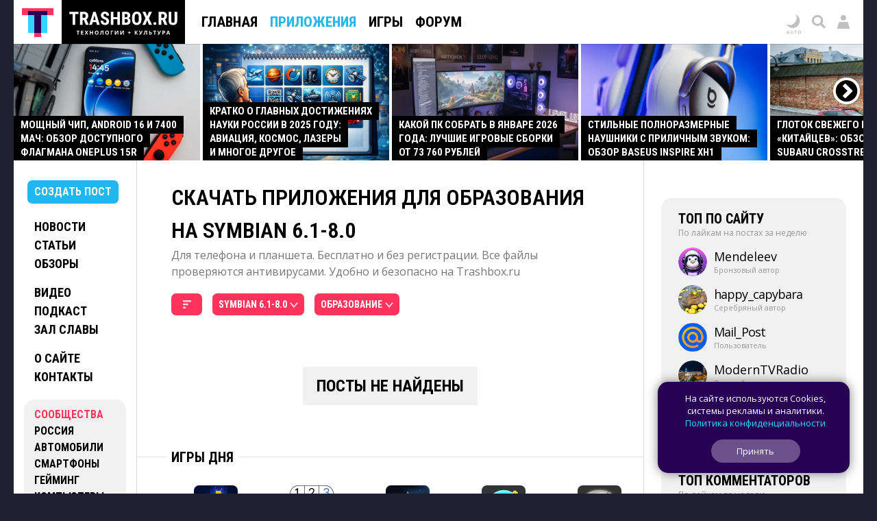

--- FILE ---
content_type: text/html; charset=UTF-8
request_url: https://trashbox.ru/apps/os_symbian8/education/
body_size: 69338
content:
<!DOCTYPE html>
<html id='id_html' lang='ru' prefix='og: http://ogp.me/ns#' class=''>
<head><style>@font-face{font-family:'Open Sans';font-style:normal;font-weight:300 800;font-stretch:100%;font-display:swap;src:url(/css/fonts/1.woff2) format('woff2');unicode-range:U+0301,U+0400-045F,U+0490-0491,U+04B0-04B1,U+2116}@font-face{font-family:'Open Sans';font-style:normal;font-weight:300 800;font-stretch:100%;font-display:swap;src:url(/css/fonts/3.woff2) format('woff2');unicode-range:U+0370-0377,U+037A-037F,U+0384-038A,U+038C,U+038E-03A1,U+03A3-03FF}@font-face{font-family:'Open Sans';font-style:normal;font-weight:300 800;font-stretch:100%;font-display:swap;src:url(/css/fonts/5.woff2) format('woff2');unicode-range:U+0302-0303,U+0305,U+0307-0308,U+0310,U+0312,U+0315,U+031A,U+0326-0327,U+032C,U+032F-0330,U+0332-0333,U+0338,U+033A,U+0346,U+034D,U+0391-03A1,U+03A3-03A9,U+03B1-03C9,U+03D1,U+03D5-03D6,U+03F0-03F1,U+03F4-03F5,U+2016-2017,U+2034-2038,U+203C,U+2040,U+2043,U+2047,U+2050,U+2057,U+205F,U+2070-2071,U+2074-208E,U+2090-209C,U+20D0-20DC,U+20E1,U+20E5-20EF,U+2100-2112,U+2114-2115,U+2117-2121,U+2123-214F,U+2190,U+2192,U+2194-21AE,U+21B0-21E5,U+21F1-21F2,U+21F4-2211,U+2213-2214,U+2216-22FF,U+2308-230B,U+2310,U+2319,U+231C-2321,U+2336-237A,U+237C,U+2395,U+239B-23B7,U+23D0,U+23DC-23E1,U+2474-2475,U+25AF,U+25B3,U+25B7,U+25BD,U+25C1,U+25CA,U+25CC,U+25FB,U+266D-266F,U+27C0-27FF,U+2900-2AFF,U+2B0E-2B11,U+2B30-2B4C,U+2BFE,U+3030,U+FF5B,U+FF5D,U+1D400-1D7FF,U+1EE00-1EEFF}@font-face{font-family:'Open Sans';font-style:normal;font-weight:300 800;font-stretch:100%;font-display:swap;src:url(/css/fonts/6.woff2) format('woff2');unicode-range:U+0001-000C,U+000E-001F,U+007F-009F,U+20DD-20E0,U+20E2-20E4,U+2150-218F,U+2190,U+2192,U+2194-2199,U+21AF,U+21E6-21F0,U+21F3,U+2218-2219,U+2299,U+22C4-22C6,U+2300-243F,U+2440-244A,U+2460-24FF,U+25A0-27BF,U+2800-28FF,U+2921-2922,U+2981,U+29BF,U+29EB,U+2B00-2BFF,U+4DC0-4DFF,U+FFF9-FFFB,U+10140-1018E,U+10190-1019C,U+101A0,U+101D0-101FD,U+102E0-102FB,U+10E60-10E7E,U+1D2C0-1D2D3,U+1D2E0-1D37F,U+1F000-1F0FF,U+1F100-1F1AD,U+1F1E6-1F1FF,U+1F30D-1F30F,U+1F315,U+1F31C,U+1F31E,U+1F320-1F32C,U+1F336,U+1F378,U+1F37D,U+1F382,U+1F393-1F39F,U+1F3A7-1F3A8,U+1F3AC-1F3AF,U+1F3C2,U+1F3C4-1F3C6,U+1F3CA-1F3CE,U+1F3D4-1F3E0,U+1F3ED,U+1F3F1-1F3F3,U+1F3F5-1F3F7,U+1F408,U+1F415,U+1F41F,U+1F426,U+1F43F,U+1F441-1F442,U+1F444,U+1F446-1F449,U+1F44C-1F44E,U+1F453,U+1F46A,U+1F47D,U+1F4A3,U+1F4B0,U+1F4B3,U+1F4B9,U+1F4BB,U+1F4BF,U+1F4C8-1F4CB,U+1F4D6,U+1F4DA,U+1F4DF,U+1F4E3-1F4E6,U+1F4EA-1F4ED,U+1F4F7,U+1F4F9-1F4FB,U+1F4FD-1F4FE,U+1F503,U+1F507-1F50B,U+1F50D,U+1F512-1F513,U+1F53E-1F54A,U+1F54F-1F5FA,U+1F610,U+1F650-1F67F,U+1F687,U+1F68D,U+1F691,U+1F694,U+1F698,U+1F6AD,U+1F6B2,U+1F6B9-1F6BA,U+1F6BC,U+1F6C6-1F6CF,U+1F6D3-1F6D7,U+1F6E0-1F6EA,U+1F6F0-1F6F3,U+1F6F7-1F6FC,U+1F700-1F7FF,U+1F800-1F80B,U+1F810-1F847,U+1F850-1F859,U+1F860-1F887,U+1F890-1F8AD,U+1F8B0-1F8BB,U+1F8C0-1F8C1,U+1F900-1F90B,U+1F93B,U+1F946,U+1F984,U+1F996,U+1F9E9,U+1FA00-1FA6F,U+1FA70-1FA7C,U+1FA80-1FA89,U+1FA8F-1FAC6,U+1FACE-1FADC,U+1FADF-1FAE9,U+1FAF0-1FAF8,U+1FB00-1FBFF}@font-face{font-family:'Open Sans';font-style:normal;font-weight:300 800;font-stretch:100%;font-display:swap;src:url(/css/fonts/9.woff2) format('woff2');unicode-range:U+0000-00FF,U+0131,U+0152-0153,U+02BB-02BC,U+02C6,U+02DA,U+02DC,U+0304,U+0308,U+0329,U+2000-206F,U+20AC,U+2122,U+2191,U+2193,U+2212,U+2215,U+FEFF,U+FFFD}@font-face{font-family:'Roboto Condensed';font-style:normal;font-weight:100 900;font-display:swap;src:url(/css/fonts/11.woff2) format('woff2');unicode-range:U+0301,U+0400-045F,U+0490-0491,U+04B0-04B1,U+2116}@font-face{font-family:'Roboto Condensed';font-style:normal;font-weight:100 900;font-display:swap;src:url(/css/fonts/13.woff2) format('woff2');unicode-range:U+0370-0377,U+037A-037F,U+0384-038A,U+038C,U+038E-03A1,U+03A3-03FF}@font-face{font-family:'Roboto Condensed';font-style:normal;font-weight:100 900;font-display:swap;src:url(/css/fonts/16.woff2) format('woff2');unicode-range:U+0000-00FF,U+0131,U+0152-0153,U+02BB-02BC,U+02C6,U+02DA,U+02DC,U+0304,U+0308,U+0329,U+2000-206F,U+20AC,U+2122,U+2191,U+2193,U+2212,U+2215,U+FEFF,U+FFFD}</style><link rel="dns-prefetch" href="//counter.yadro.ru/">
<link rel="dns-prefetch" href="//vk.com/">
<link rel="dns-prefetch" href="//mc.yandex.ru/"><link rel='preload' as='image' href='/728x90.gif'>
<link rel='preload' as='image' href='https://trashbox.ru/files/2419068_16d74c/dsc01220.jpg_min2.jpg'>
<link rel='preload' as='image' href='https://trashbox.ru/files/2410546_d61852/img_1297.jpg_min2.jpg'>
<link rel='preload' as='script' href='https://trashbox.ru/webcache/all_js_202512175129.gz.js'>
<title>Скачать Приложения для образования на Symbian 6.1-8.0</title>
<meta http-equiv='Content-Type' content='text/html; charset=utf-8'>
<meta name='yandex-verification' content='4bceb245bd29c9f8'>
<meta name="verify-v1" content="EsKUOUfxOPGqazhS/f6PLQWiKOgk1q7gTbuE0hznix0="><meta name='Keywords' content='Скачать, Приложения, Программы, Symbian 6.1-8.0, Образование'>
<meta name='Description' content='Скачать Приложения для образования для Symbian 6.1-8.0. Бесплатно и без регистрации. Все файлы проверяются антивирусами. Удобно и безопасно на Trashbox.ru'>
<meta name="format-detection" content="telephone=no">
<meta name="color-scheme" content="dark light">
<meta name="theme-color" content="#F1F1F1" media="(prefers-color-scheme: light)" id="meta_theme_color_light">
<meta name="theme-color" content="#171717" media="(prefers-color-scheme: dark)" id="meta_theme_color_dark">
<link rel="yandex-tableau-widget" href="https://trashbox.ru/manifest_yandex_tableau.json?3">
<meta id=meta_viewport name="viewport" content="width=device-width,initial-scale=1,viewport-fit=cover">
<meta name="apple-touch-fullscreen" content="yes">
<meta name="mobile-web-app-capable" content="yes">
<meta name="apple-mobile-web-app-capable" content="yes">
<meta name="apple-mobile-web-app-status-bar-style" content="black">
<link rel='canonical' href='https://trashbox.ru/apps/os_symbian8/education/'>
<meta property="og:image" content="https://trashbox.ru/img/logo/logo_trash_2024_og_image_grey.png">
<meta property="og:url" content="https://trashbox.ru/apps/os_symbian8/education/">
<meta property="og:title" content="Скачать Приложения для образования на Symbian 6.1-8.0">
<meta property="og:description" content="Скачать Приложения для образования для Symbian 6.1-8.0. Бесплатно и без регистрации. Все файлы проверяются антивирусами. Удобно и безопасно на Trashbox.ru">
<meta property="og:type" content="website">
<meta property="og:site_name" content="Trashbox.ru">
<meta name='twitter:card' content='summary_large_image'>
<meta name='twitter:title' content='Скачать Приложения для образования на Symbian 6.1-8.0'>
<meta name='twitter:description' content='Скачать Приложения для образования для Symbian 6.1-8.0. Бесплатно и без регистрации. Все файлы проверяются антивирусами. Удобно и безопасно на Trashbox.ru'>
<meta name='twitter:image' content='https://trashbox.ru/img/logo/logo_trash_2024_og_image_grey.png'>
<meta name='twitter:url' content='https://trashbox.ru/apps/os_symbian8/education/'>
<meta name='twitter:site' content='@trashbox_ru'>
<meta name='twitter:creator' content='@trashbox_ru'>
<link rel='image_src' href='https://trashbox.ru/img/logo/logo_trash_2024_og_image_grey.png'>
<link rel="manifest" href="/manifest_trashbox.json?26"><style>:root{--bw-bg-back-color:#202030;--bw-bg-back-color-editor:#999;--bw-bg-color:white;--bw-bg-color-f1:#f1f1f1;--bw-bg-color-f1-transparent:#0000000E;--bw-bg-color-f7-transparent:#00000009;--bw-bg-color-e7-transparent:#00000030;--bw-bg-color-blocked:#fee;--bw-bg-color-light-blue:#edf7fe;--bw-text-color:black;--bw-text-color-accent:black;--bw-text-color-77:#777;--bw-text-color-99:#999;--bw-text-color-55:#555;--bw-text-color-cc:#ccc;--bw-text-color-d7:#d7d7d7;--bw-text-color-b0:#b0b0b0;--bw-link-color:#1fb6f2;--bw-link-color2:#09f;--bw-link-color-reverse:#33d3ff;--bw-link-color-menu:black;--bw-link-hover-color-text:white;--bw-link-hover-color-bg:#1fb6f2;--bw-link-hover-color:#3cf;--bw-highlight-color1-bg:#1fb6f2;--bw-highlight-color1-text:white;--bw-highlight-color2-bg:#325;--bw-top-news-color1-bg:black;--bw-top-news-color1-text:white;--bw-cover-link-color:black;--bw-panel-bg-color:var(--bw-bg-color-f1-transparent);--bw-bottom-text-color:#fff;--bw-bottom-text-color99:#ffffff99;--bw-night-opacity:1;--bw-border-color-f1:#f1f1f1;--bw-border-color-e7:#e7e7e7;--bw-border-color-c0:silver;--bw-logo-bg-position:top center;--bw-logo-bg-position2:bottom center;--bw-logo-bg-color:none;--bw-logo-bg-color2:#202030;--bw-logo-bg-color-top:black;--bw-bg-color-blockquote:#f7f7f7;--bw-menu-bottom-line-color:rgba(0,0,0,.15);--bw-top-menu-button-filter:none;--bw-button-reg-bg:black;--bw-button-bg-download-file:#3cf;--bw-button-bg-blue:#1fb6f2;--bw-button-color-blue:white;--bw-button-bg-red1:#fd7979;--bw-button-color-red1:white;--bw-button-red:#ff335c;--bw-button-bg-red:#ff335c;--bw-button-color-red:white;--bw-button-bg-red2:#b60029;--bw-button-color-red2:white;--bw-button-bg-gray:var(--bw-bg-color-f1-transparent);--bw-button-color-gray:#606050;--bw-button-bg-white:white;--bw-button-color-white:black;--bw-button-bg-oauth-active:black;--bw-button-bg-gray-modal2:#444;--bw-button-bg-gray-default:#aaa;--bw-button-color-gray-default:white;--bw-button-bg-gray-active:#777;--bw-button-color-gray-active:white;--bw-button-bg-gray-nobg:transparent;--bw-button-color-gray-nobg:#999;--bw-user-menu-color:black;--bw-user-menu-header-bg:#f1f1f1;--bw-user-menu-header-bg-mobile:#e9e9e9;--bw-user-menu-shadow:rgba(0,0,0,.3);--bw-avatar-shadow:rgba(0,0,0,.2);--bw-editor-control-block-bg:black;--bw-top-menu-button-black-bg:black;--bw-top-menu-mobile-active-bg:#1fb6f2;--bw-bg-color-menu:white;--bw-bg-color-menu2:rgba(255,255,255,.9);--bw-bg-color-menu-mobile2:rgba(255,255,255,.9);--bw-bg-color-mobile-top:white;--bw-input-color:black;--bw-input-bg-search:#e9e9e9;--bw-input-bg-search-focus:#f1f1f1;--bw-editor-block-border:silver;--bw-editor-modal-menu-bg:white;--bw-editor-instuction-color:#999;--bw-comment-header-bg:#f1f1f1;--bw-comment-header-bg-hover:#e7e7e7;--bw-comment-header-bg-highlight:#1fb6f230;--bw-comment-header-bg-hover-highlight:#1fb6f245;--bw-download-bg:white;--bw-download-color:var(--bw-link-color);--bw-download-border-color:var(--bw-link-color);--bw-alert-bg-color:#fdd;--bw-alert-bg-color2:#fee;--bw-bg-cert-green:#0c0;--bw-bg-cert-red:#c00;--bw-bg-cert-pink:#FF7373;--bw-bg-cert-yellow:#fc0;--bw-bg-cert-grey:#999;--bw-bg-av0:#b0b0b0;--bw-bg-av1:#F99;--bw-bg-av3:#F33;--bw-bg-av10:#c00;--bw-input-bg-search-pc:#646473;--bw-table-border-color:#d7d7d7;--bw-table-dark-bg:#f7f7f7;--bw-bg-color-tier-img:white;--bw-scrollbar-color:silver;--bw-submenu-bg:#444;--bw-submenu-color:white;--bw-submenu-color-active:black;--bw-submenu-background-active:white}:root .dark_theme{--bw-bg-back-color:black;--bw-bg-back-color-editor:black;--bw-bg-color:#171717;--bw-bg-color-f1:#242424;--bw-bg-color-f1-transparent:#ffffff12;--bw-bg-color-f7-transparent:#ffffff0C;--bw-bg-color-e7-transparent:#ffffff30;--bw-bg-color-blocked:#322121;--bw-bg-color-light-blue:#171d2a;--bw-text-color:#d9d9d9;--bw-text-color-accent:white;--bw-text-color-77:#888;--bw-text-color-99:#777;--bw-text-color-55:#aaa;--bw-text-color-cc:#444;--bw-text-color-d7:#555;--bw-text-color-b0:#707070;--bw-link-color:#33d3ff;--bw-link-color2:#33d3ff;--bw-link-color-reverse:#1fb6f2;--bw-link-color-menu:#d9d9d9;--bw-link-hover-color-text:white;--bw-link-hover-color-bg:#3cf;--bw-link-hover-color:#3cf;--bw-highlight-color1-bg:#005696;--bw-highlight-color1-text:white;--bw-highlight-color2-bg:#005696;--bw-top-news-color1-bg:#171717;--bw-top-news-color1-text:#d9d9d9;--bw-cover-link-color:#d9d9d9;--bw-panel-bg-color:var(--bw-bg-color-f1-transparent);--bw-bottom-text-color:#d9d9d9;--bw-bottom-text-color99:#d9d9d999;--bw-night-opacity:.8;--bw-border-color-f1:#d9d9d920;--bw-border-color-e7:#d9d9d930;--bw-border-color-c0:#d9d9d940;--bw-logo-bg-position:bottom center;--bw-logo-bg-position2:top center;--bw-logo-bg-color:#171717;--bw-logo-bg-color2:white;--bw-logo-bg-color-top:#333;--bw-bg-color-blockquote:#333;--bw-menu-bottom-line-color:rgba(255,255,255,.1);--bw-top-menu-button-filter:drop-shadow(0 0 1.5px rgba(0,0,0,.5));--bw-button-reg-bg:#333;--bw-button-bg-download-file:#0c9cd5;--bw-button-bg-blue:#0c9cd5;--bw-button-color-blue:white;--bw-button-bg-red1:#582727;--bw-button-color-red1:white;--bw-button-bg-red2:#661515;--bw-button-color-red2:white;--bw-button-red:#ff335c;--bw-button-bg-red:#ff335c;--bw-button-color-red:white;--bw-button-bg-gray:var(--bw-bg-color-f1-transparent);--bw-button-color-gray:#d9d9d9;--bw-button-bg-oauth-active:#444;--bw-button-bg-gray-modal2:#444;--bw-button-bg-gray-default:#494949;--bw-button-color-gray-default:#d9d9d9;--bw-button-bg-gray-active:#696969;--bw-button-color-gray-active:white;--bw-button-bg-gray-nobg:transparent;--bw-button-color-gray-nobg:#999;--bw-user-menu-color:#d9d9d9;--bw-user-menu-header-bg:#444;--bw-user-menu-header-bg-mobile:#444;--bw-user-menu-shadow:rgba(0,0,0,1);--bw-avatar-shadow:rgba(0,0,0,.3);--bw-editor-control-block-bg:#333;--bw-top-menu-button-black-bg:#171717;--bw-top-menu-mobile-active-bg:#555;--bw-bg-color-menu:#222;--bw-bg-color-menu2:#171717b8;--bw-bg-color-menu-mobile2:#222222c0;--bw-bg-color-mobile-top:#202020;--bw-input-color:#d9d9d9;--bw-input-bg-search:#444;--bw-input-bg-search-focus:#333;--bw-editor-block-border:#444;--bw-editor-modal-menu-bg:#333;--bw-editor-instuction-color:#eee;--bw-comment-header-bg:#232323;--bw-comment-header-bg-hover:#303030;--bw-comment-header-bg-highlight:#1fb6f255;--bw-comment-header-bg-hover-highlight:#1fb6f270;--bw-download-bg:#333;--bw-download-color:var(--bw-link-color);--bw-download-border-color:#333;--bw-alert-bg-color:#401717;--bw-alert-bg-color2:#401717;--bw-bg-cert-green:#00a600;--bw-bg-cert-red:#c00;--bw-bg-cert-pink:#FF7373;--bw-bg-cert-yellow:#fc0;--bw-bg-cert-grey:#444;--bw-bg-av0:#b0b0b0;--bw-bg-av1:#F99;--bw-bg-av3:#F33;--bw-bg-av10:#c00;--bw-input-bg-search-pc:#333;--bw-table-border-color:#3E3E3E;--bw-table-dark-bg:#282828;--bw-bg-color-tier-img:black;--bw-scrollbar-color:#333;--bw-submenu-bg:#272727;--bw-submenu-color:#d9d9d9;--bw-submenu-color-active:white;--bw-submenu-background-active:#ffffff19}.ua_chrome_ios #div_page_right *,.ua_chrome_ios #div_layout_top *,.ua_chrome_ios #div_layout_news *,.ua_chrome_ios .table_topic_top *,.ua_chrome_ios .div_topic_rec_text *,.ua_chrome_ios .div_reviews_bottom *,.ua_chrome_ios .div_daily_software_block *,.ua_chrome_ios #div_bottom_panel *,.ua_chrome_ios .div_bottom_block *,.ua_chrome_ios #div_bottom_subscribe_placeholder *,.ua_chrome_ios .div_votes_control *,.ua_chrome_ios .div_moderate_block *,.ua_chrome_ios .div_comment_main_block *,.ua_chrome_ios .div_show_topic_comments,.ua_chrome_ios .page_index .div_page_left *,.ua_chrome_ios .div_content_cat_topics *,.ua_chrome_ios .div_navigator_new *,.ua_chrome_ios .div_page_top_headers_block *,.ua_chrome_ios .div_files *,.ua_chrome_ios .div_topic_top_download *,.ua_chrome_ios .div_topic_rec *,.ua_chrome_ios .div_additional_topic_navigation *,.ua_chrome_ios .div_topic_rec::before,.ua_chrome_ios .div_landing *{text-size-adjust:none;-moz-text-size-adjust:none;-webkit-text-size-adjust:none}:root{--bw-padding-left:50px;--bw-padding-right:50px;--bw-padding-left-icons:max(10px,calc(var(--bw-padding-left) - 30px));--bw-padding-right-icons:max(10px,calc(var(--bw-padding-right) - 30px));--bw-timeline-max-width:750px;--bw-padding-left-rside:25px;--bw-padding-right-rside:15px;--bw-padding-left-lside:30px;--bw-padding-right-lside:10px;--bw-menu-icon-size:64px}.div_main_padding{padding-left:var(--bw-padding-left);padding-right:var(--bw-padding-right)}html{-webkit-overflow-scrolling:touch;scroll-behavior:smooth}body{padding:0;margin:0;font:0.625em/1.5 'Open Sans',Verdana,sans-serif;background:#202030;color:black;color:var(--bw-text-color);background:var(--bw-bg-back-color);text-size-adjust:none;-moz-text-size-adjust:none;-webkit-text-size-adjust:none;-webkit-overflow-scrolling:touch}.body_desktop{min-width:990px}.a{cursor:pointer}.caps{font-family:"Roboto Condensed",Verdana,Arial,sans-serif;font-weight:700;text-transform:uppercase}.div_logo_square,.div_logo_full{padding:0;background-size:cover;background-position:top center;background-position:var(--bw-logo-bg-position);display:inline-block;background-color:white;background-color:var(--bw-logo-bg-color)}.div_logo_square{width:96px;height:96px}.div_logo_square.w64{width:64px;height:64px}.div_logo_full{width:250px;height:70px}.div_logo_square:hover,.div_logo_full:hover,#div_top_logo a:hover .div_logo_square{background-color:#202030;background-color:var(--bw-logo-bg-color2);background-position:bottom center;background-position:var(--bw-logo-bg-position2)}.body_tablet_mode .div_layout,.body_tablet_mode #div_layout_top{max-width:990px!important}.background_none{background:none!important}.display_none{display:none!important}.display_block{display:block!important}.visibility_hidden{visibility:hidden!important}.word_break_all{-webkit-hyphens:auto;hyphens:auto;word-break:break-all}.word_break_word{overflow-wrap:break-word;word-wrap:break-word;-ms-word-break:break-all;word-break:break-all;word-break:break-word}div{box-sizing:border-box;-webkit-box-sizing:border-box;-moz-box-sizing:border-box}.br_header{display:none}.symbol{font-family:Verdana,sans-serif!important}.no_padding_margin{padding:0px!important;margin:0px!important}.div_old_browser_alert{background:#FFC;font-size:1.4em;padding:5px 50px 5px 10px;border-bottom:1px solid black;margin-bottom:5px}.center{text-align:center}.inline_block{display:inline-block}.table_center{margin:0 auto}img{border:none}.img_space_5{margin:5px 0}.img_space_10{margin:10px 0}.img_space_animation img{object-fit:contain}.center.gallery .img_space_5,.center.gallery .img_space_10{margin:0}h1,h2,h3,h4,h5,h6{font-weight:400;margin:0;padding:0}.text12{font-size:1.2em}.text13{font-size:1.3em}.text14{font-size:1.3em}.text16{font-size:1.6em}.text18{font-size:1.8em}.margin_auto{margin:0 auto}.clear{clear:both}.div_topic b,.div_topic strong{font-weight:600}a{padding:1px;text-decoration:none}a,a:visited,.a{color:#1fb6f2;color:var(--bw-link-color)}a:hover,.a:hover{color:white;background-color:#1fb6f2;color:var(--bw-link-hover-color-text);background-color:var(--bw-link-hover-color-bg);text-decoration:none;cursor:pointer}.a_dashed{border-bottom:1px dashed #1fb6f2;border-bottom:1px dashed var(--bw-link-color);text-decoration:none!important;padding-bottom:0px!important}.a_dashed_dark{border-bottom:1px dashed silver;border-bottom:1px dashed var(--bw-border-color-c0);text-decoration:none!important;padding-bottom:0px!important}.a_dashed_white{border-bottom:1px dashed white;text-decoration:none!important;padding-bottom:0px!important}.a_dashed:hover,.a_dashed_dark:hover,.a_dashed_white:hover{padding-bottom:1px!important;border:none}.a_hover_opacity:hover{opacity:.8}.left{float:left}.right{float:right}.text_right{text-align:right}.white{color:white}.white a,a .white,a:visited .white,.white a:visited{color:white;text-decoration:underline}.white a:hover,a:hover .white{color:black;text-decoration:none;background-color:white}.pink{color:var(--bw-button-red)!important;background:none!important}.blue{background-color:#1fb6f2;color:white!important}.blue a,a .blue,a:visited .blue,.blue a:visited{background-color:#1fb6f2;color:white;text-decoration:none}.blue a:hover,a:hover .blue,a.blue:hover{color:white;text-decoration:none;background-color:black}.blue3,.blue3:visited{color:#0099FF!important}.blue2{background:none;color:#0099FF!important}.blue2 a,a .blue2,a:visited .blue2,.blue2 a:visited{color:#09F;text-decoration:none}.blue2 a:hover,a:hover .blue2,a.blue2:hover{color:white!important;text-decoration:none;background-color:#09F}.red{color:#E00}.red a,a .red,a.red:visited,.red a:visited{color:#E00;text-decoration:underline}.red a:hover,a.red:hover{color:white!important;text-decoration:none!important;background-color:#EE0000!important}.black{color:black}.black a,a .black,a.black,a.black:visited,.black a:visited{color:black;color:var(--bw-text-color);text-decoration:none}.black a:hover,a.black:hover{color:white!important;color:var(--bw-bg-color)!important;text-decoration:none!important;background-color:black!important;background-color:var(--bw-text-color)!important}.dark{color:#999999!important;color:var(--bw-text-color-99)!important}.dark a,a .dark,a:visited .dark,.dark a:visited{color:#999999!important;color:var(--bw-text-color-99)!important;text-decoration:underline!important}.dark a:hover,a.dark:hover{color:white!important;color:var(--bw-bg-color)!important;text-decoration:none!important;background-color:#999999!important;background-color:var(--bw-text-color-99)!important}.dark2{color:#555}.dark2 a,a .dark2,a:visited .dark2,.dark2 a:visited{color:#555;text-decoration:underline!important}.dark2 a:hover,a.dark2:hover{color:white!important;text-decoration:none!important;background-color:#555}.dark3{color:#777}.dark3 a,a .dark3,a:visited .dark3,.dark3 a:visited{color:#777;text-decoration:underline!important}.dark3 a:hover,a.dark3:hover{color:white!important;text-decoration:none!important;background-color:#777}.underline a,a.underline{text-decoration:underline!important}.underline a:hover,a.underline:hover{text-decoration:none!important}.nobg{background:none!important;color:#1fb6f2!important}.nobg_hover a:hover{background-color:white}.adnobg *{background:none!important}.adnobg a{padding:0}.a_nobackground{background:none!important;padding:0px!important}.nobackground_a a{background:none!important}.onlyunderline a,a.onlyunderline{text-decoration:none!important;background:none!important}.onlyunderline a:hover,a.onlyunderline:hover,.onlyunderline:hover{text-decoration:underline!important;background:none!important}.nounderline a,a.nounderline{text-decoration:none!important}div{vertical-align:top}table,tr,td{border:none;border-spacing:0}tr,td{padding:0;margin:0;vertical-align:top}.absolute{position:absolute}.img_star{width:19px;height:20px;color:red}.div_stats_digit{font-size:32px;margin-top:20px;margin-left:20px;color:#999}.td_stats_caption{vertical-align:middle}ul,ol{padding:0;margin:0 0 10px 0}ul li,ol li{padding:0;margin-left:2em}blockquote{font-style:italic;font-family:Georgia,'Times New Roman';font-size:1.1em;position:relative;margin:15px var(--bw-padding-right) 20px calc(var(--bw-padding-left) + 20px);background:#f7f7f7;background:var(--bw-bg-color-blockquote);padding:5px 10px;clear:both;hyphens:auto;-webkit-hyphens:auto}blockquote:before{content:"“";font-size:4em;color:#777;color:var(--bw-text-color-77);position:absolute;left:-40px;top:-20px;z-index:20}.mobile{display:none}input[type=image]{position:relative;top:2px}.div_table{display:table;vertical-align:top;width:100%}.div_table2{display:table;vertical-align:middle}.div_table_fixed{table-layout:fixed}.div_row{display:table-row;width:100%}.div_cell{display:table-cell;vertical-align:top}.div_table2 .div_cell{vertical-align:middle!important}.img_left{float:left}.img_right{float:right}.comp_right{float:right}.comp_left{float:left}.div_half{width:49.9%;float:left}.h_left_header{display:inline-block;background:#f1f1f1;background:var(--bw-bg-color-f1);padding:10px 20px;margin:30px 0;z-index:100}.h_left_header a{font-size:1.3em}.h_red_bg{border-bottom:5px solid red;color:#777;padding:10px;float:left;position:relative;left:-10px}.span_item{padding:3px 10px 3px 10px;white-space:nowrap}.span_item_active{padding:3px 10px 3px 10px;background:#f1f1f1;background:var(--bw-button-bg-gray);color:var(--bw-button-color-gray);white-space:nowrap}.h_left_header_light{color:#555;padding:0;padding-left:30px;margin-bottom:10px}.h_help{padding:5px 10px 5px 10px;background:#ED1C24;text-align:left;margin-bottom:20px;float:right;font-size:16px}.div_text{padding-bottom:30px;padding-right:40px;padding-left:25px}.div_text_block{padding-bottom:30px;padding-right:40px;padding-left:20px}.h1_padding{margin:0 15px 5px 15px;font-family:"Roboto Condensed",Verdana,Arial,sans-serif;font-weight:700;text-transform:uppercase}.div_navigator_new{margin-bottom:30px;padding-left:var(--bw-padding-left);padding-right:var(--bw-padding-right);color:#777;color:var(--bw-button-color-gray);clear:both}.span_navigator_pages{font-size:2.4em;margin-right:40px}.span_navigator_sort{font-size:1.4em;line-height:1.6em}#div_helper{position:fixed;top:46px;right:41px;background:url(/img/alpha_background_60.png);font-size:14px;padding:5px;z-index:1000;max-width:450px}.div_bookmarks{padding:10px 10px 5px 70px;border-bottom:1px solid #f1f1f1;display:none}.div_bookmarks a:hover{background:none}.div_twitter_button{padding:5px 7px;border-bottom:1px solid #f1f1f1}.div_vkontakte_button{padding:5px 7px;border-bottom:1px solid #f1f1f1;border-right:1px solid #f1f1f1}.div_twitter_button a{background:none!important}.div_topic_button{padding:5px 0;border-bottom:1px solid #f1f1f1;border-left:1px solid #f1f1f1}.a_trashcut{margin:10px 0}.a_trashcut a{background:#1fb6f2;padding:5px 10px;color:white!important;text-decoration:none}.a_trashcut a:hover{background:black}.div_offtop_caption{font-size:1.4em;margin-right:20px;margin-bottom:20px;background:#cfc;padding:10px 20px}.div_profile_control{margin-top:10px}#table_user_info{text-align:left}#div_user_rank_table{width:auto}.td_rank_pos{padding:0 10px 5px 0;width:165px;display:table-cell;min-width:160px}.div_best_user{display:inline-block;padding:0 15px 25px 15px;vertical-align:middle;width:215px}.div_best_user_bg{color:white!important;max-width:185px;padding:0;padding-bottom:10px;display:block;text-decoration:none}.div_best_user_place{font-size:9.2em;line-height:1.1;font-family:'open sans',verdana,arial,sans-serif;font-weight:600}.div_top_user_login{font-size:1.6em}.div_top_user_rank{font-size:1.2em;opacity:.5}.div_top_user_caption{font-size:1.2em;opacity:.7;position:relative;top:7px;padding-top:3px}.grid{display:grid}.div_best_user2{width:220px;border-radius:15px;display:inline-grid;grid-gap:10px;padding:10px 15px 10px 20px;grid-template-columns:auto min-content;color:white!important;margin:0 10px 15px 0;min-height:80px;vertical-align:bottom}.div_best_user_place2{font-size:3.6em;line-height:1;font-weight:600;align-self:center}.div_best_user_caption2{font-size:1.4em;align-self:center;line-height:1.25}.user_elite,.user_elite_nobg{color:#FFB700!important}.user_elite:hover{color:white!important;background:#FFB700!important}.user_elite_jolla,.user_elite_jolla_nobg{color:#02B9B4!important}.user_elite_jolla:hover{color:white!important;background:#02B9B4!important}.img_user_press{width:12px!important;height:12px!important;position:relative;top:1px;margin-left:4px}.div_tier_login .img_user_press{width:16px!important;height:16px!important;top:1px;margin-left:5px}.div_variant_menu{font-size:16px;margin-bottom:20px}.div_variant_menu a{padding:5px 10px;display:inline-block}.div_variant_menu a.active,.div_variant_menu a:hover{background:#1fb6f2;color:white}.gallery_scroll_left,.gallery_scroll_right{background-position:center center!important;background-size:cover!important;position:absolute;z-index:3}.gallery_scroll_left{background-image:url(/img/gallery_left.png)!important}.gallery_scroll_right{background-image:url(/img/gallery_right.png)!important}.gallery_scroll_left:hover{background-image:url(/img/gallery_left_hover2.png)!important}.gallery_scroll_right:hover{background-image:url(/img/gallery_right_hover2.png)!important}.gallery_scroll_left.scroll_size1,.gallery_scroll_right.scroll_size1{width:41px;height:41px;cursor:pointer}.gallery_scroll_left.scroll_size1{left:-20px;top:49px}.gallery_scroll_right.scroll_size1{right:-24px;top:49px}.gallery_scroll_left.scroll_size2,.gallery_scroll_right.scroll_size2{width:100px!important;height:315px!important;cursor:pointer;min-width:auto;min-height:auto;border:none!important;outline:none!important}.gallery_scroll_left.scroll_size2{left:0;top:0;background:url(/img/shadows_left.png)!important;cursor:pointer!important}.gallery_scroll_right.scroll_size2{right:0;top:0;background:url(/img/shadows_right.png)!important;cursor:pointer!important;background-position:right center!important}.gallery_scroll_left.scroll_size3,.gallery_scroll_right.scroll_size3{width:41px;height:41px;cursor:pointer;top:0;border:none!important;display:none}.gallery_scroll_left.scroll_size3{left:10px}.gallery_scroll_right.scroll_size3{right:25px;right:calc(-24px + var(--bw-padding-right))}.scroll_left2{width:100px;height:315px;z-index:100;position:relative;top:0;background:url(/img/shadows_left.png)}.width_auto{width:auto!important}.noclear{clear:none!important}.div_battery_test_bar{background-color:#1fb6f2;height:15px}.div_battery_test_block{overflow-x:scroll;margin:5px 0 5px 0}.div_battery_test_block .div_table.t1{border:2px solid #e7e7e7;border:2px solid var(--bw-border-color-e7);width:auto}.div_battery_test_block span:target{font-weight:700}.div_battery_test_row:hover .div_battery_test_bar{opacity:.8}div_battery_test_bar .div_table{width:auto}.div_battery_test_row .div_cell{vertical-align:middle;text-align:left}.div_battery_test_row,.div_battery_test_info{font-size:.875em}.div_battery_test_row_caption{padding:4px 15px 4px 15px;white-space:nowrap}.div_battery_test_row_caption2{padding:4px 10px 4px 0}.div_battery_test_row.row2 .div_cell{background:#f1f1f1;background:var(--bw-bg-color-f1)}.middle{vertical-align:middle}.div_text_table{overflow-x:scroll;margin-top:5px}.td_dark,.td_dark td{background:#f7f7f7;background:var(--bw-table-dark-bg)}.text_table{box-sizing:border-box;border-collapse:collapse;border-spacing:0;line-height:1.4}.text_table td{border:1px solid #d7d7d7;border:1px solid var(--bw-table-border-color);padding:7px 10px}.propor1{aspect-ratio:1920 / 1200}.propor2{aspect-ratio:1920 / 1080}.relative{position:relative}#adv,.adv{position:absolute}.inter_img0{background-color:#f1f1f1;background-color:var(--bw-panel-bg-color);background-repeat:no-repeat;background-position:center center}.inter_img1{background-color:transparent;background-image:none}.no_selection{user-select:none;-webkit-user-select:none;-moz-user-select:none;-khtml-user-select:none;-ms-user-select:none}.bsb{box-sizing:border-box;-moz-box-sizing:border-box;-webkit-box-sizing:border-box}.notextresize{max-height:999999px}.noscrollbar::-webkit-scrollbar{display:none}.noscrollbar{-ms-overflow-style:none}.noscrollbar{overflow:-moz-scrollbars-none;scrollbar-width:none}.noscrollbar_touch::-webkit-scrollbar{display:none}.noscrollbar_touch{-ms-overflow-style:none}.noscrollbar_touch{overflow:-moz-scrollbars-none;scrollbar-width:none}.styled_scrollbars{scrollbar-width:thin;scrollbar-color:transparent transparent}.styled_scrollbars:hover,.styled_scrollbars:active,.styled_scrollbars:focus{scrollbar-color:var(--bw-scrollbar-color) transparent;scrollbar-width:thin;overflow:auto}.styled_scrollbars::-webkit-scrollbar{width:12px;height:12px;display:initial}.styled_scrollbars:hover::-webkit-scrollbar-thumb,.styled_scrollbars:active::-webkit-scrollbar-thumb,.styled_scrollbars:focus::-webkit-scrollbar-thumb{background:var(--bw-scrollbar-color);border:4px solid var(--bw-bg-color);border-radius:10px}.styled_scrollbars::-webkit-scrollbar-track{background:transparent}.body_mobile{.col1{grid-column:1}.col2{grid-column:2}.col3{grid-column:3}.col4{grid-column:4}.row1{grid-row:1}.row2{grid-row:2}.row3{grid-row:3}.row4{grid-row:4}}.columns2{grid-column:span 2}.ua_mac #div_layout_top,.ua_mac .div_panel_sticky,.ua_mac .submenu_sticky,.ua_mac #div_page_left_side{transform:translateZ(0)}@media handheld{.comp{display:none}}}:target:before{content:"";display:block;height:74px;margin:-74px 0 0}.ns_alert{text-align:center;padding:10px 5px;z-index:10000;position:relative}.ns_alert span{color:#FF9;background:black;padding:3px 7px;line-height:1.6;font-size:1.6em}.opacity_0{opacity:0;will-change:opacity}h1,.h1{font-size:2.4em}h2,.h2{font-size:1.6em}h3,.h3{font-size:1.4em}.pointer{cursor:pointer}.h1_big{font-size:3.2em}.h2_big{font-size:2em}h1.simple{font-size:1.6em}h2.simple{font-size:1.4em}h3.simple{font-size:1.2em}.opacity_05{opacity:.5}.inline{display:inline}.h_page_header{font-family:"Roboto Condensed",Verdana,Arial,sans-serif;text-transform:uppercase;font-weight:600;font-size:3.2em;margin:0 0 15px 0}.h_page_header2{font-size:1.6em;color:#777;margin:0 0 20px 0}.h_page_header3{font-size:2em;margin-top:0;margin-bottom:10px;clear:both}.margin_bottom_0{margin-bottom:0px!important}.margin_bottom_20{margin-bottom:20px!important}.adh0{display:none}.a_download,.a_download:visited{background:#39f;color:white;padding:3px 6px}.div_ext_stores{text-align:center;clear:both}.div_ext_stores.incat{clear:none;text-align:left}.div_mp3_stores{text-align:left;clear:both}.a_ext_store_link:hover{background:none}.a_ext_store_link img{margin:10px 8px 10px 8px;border:none!important;max-width:none!important}.dark_theme .a_ext_store_link img{box-shadow:0 0 10px 0 rgba(255,255,255,.2);border-radius:12px}.div_mp3_stores .a_ext_store_link img{margin:10px 5px 5px 5px}.a_download:hover{background:red;color:white;padding:3px 6px}.div_social3{clear:both}.a_social_link{background:none!important;padding:0!important}.a_social_link:hover{opacity:1}.a_social_link img{margin:2px 3px}.div_social_2016{padding-top:15px}.a_social_link_2016{background:none!important;display:inline-block;margin-bottom:15px;vertical-align:middle;line-height:1;height:38px;border-radius:10px;margin-right:15px;background-color:#999!important}.a_social_link_2016:hover{filter:none;-webkit-filter:none}.a_social_link_2016 .div_img{width:48px;height:38px!important;background-size:528px;display:inline-block;background-position:0 -5px;background-image:url(/img/icons_social_2016-3.png)}.a_social_link_2016 td{vertical-align:middle}.a_social_link_2016 .td_text{padding-right:10px;padding-left:0;padding-bottom:2px;font-size:16px;color:rgba(255,255,255,.85)!important}.a_social_link_2016.vk:hover{background-color:#2B587A!important}.a_social_link_2016.twitter:hover{background-color:#1b95e0!important}.a_social_link_2016.twitter .div_img{width:44px;height:38px!important;background-position:-48px -5px!important}.a_social_link_2016.facebook{margin-right:0}.a_social_link_2016.facebook:hover{background-color:#3b55a0!important}.a_social_link_2016.facebook .div_img{width:42px;height:38px!important;background-position:-96px -5px!important}.div_social_2016_count{padding-left:5px;display:inline-block;margin-left:5px;border-left:1px dotted rgba(255,255,255,.5)}.div_tv{display:block;position:relative;max-width:100%;max-width:100vw;width:560px;height:auto;aspect-ratio:560 / 315}.div_text_content .div_tv,.div_full_screens_solo_video .div_tv{width:100%;height:auto}.div_full_screens_files .div_tv{height:315px;max-width:100vw}.div_medals{clear:both}.div_medals a{background:none;padding:0}.div_medals span,.div_medals_comment span,.div_medals_topic span{background:#555;color:white;padding:3px 7px;position:absolute;margin-top:2px;margin-left:-7px;z-index:10}.div_medals_comment span,.div_medals_topic span{margin-top:5px}.div_medals .img_medal{margin:0 10px 10px 0;width:180px;height:70px}.div_medals_topic{float:right}.div_medals_topic img{width:180px;height:70px;margin-left:20px}.div_medals_comment img{width:180px;height:70px;margin:5px 0 10px 0}.span_good_medals{color:#1fb6f2}.span_bad_medals{color:#D90000}.div_advice{clear:both;margin-top:10px!important}.overflowx_scroll{overflow-x:scroll}.table_admin_stat{font-size:1.3em;width:auto;margin-right:var(--bw-padding-right);margin-left:var(--bw-padding-left)}.table_admin_stat td{border:1px solid #f1f1f1;padding:3px 5px}.table_admin_stat .div_cell{padding:5px 10px}.td_i1{border:none;border-right:5px solid #f1f1f1;color:#999}.td_i2{border:none;border-right:5px solid #1fb6f2;color:#999}.div_youtube_subscribe_1{float:right;margin-right:35px}.div_youtube_subscribe_2{margin-top:5px;margin-bottom:5px}.div_alert{margin:5px 0 15px 0;display:inline-block;max-width:303px;background:#fdd;background:var(--bw-alert-bg-color);padding:10px 15px;border-radius:10px;font-size:16px;text-align:left}.div_alert ul{margin:0}.div_alert li{margin-left:1em}.div_submenu_users{padding-top:10px;padding-bottom:10px}.div_sumbenu_item_text{display:inline-block}.div_sumbenu_item{font-size:1.6em;white-space:nowrap;position:relative;padding:5px 7px 3px 7px;border-radius:8px;display:inline-block;color:white!important;color:var(--bw-submenu-color)!important;background:none!important;transition:0.15s color ease-out}.long_menu .div_sumbenu_item{padding:4px 6px 2px 6px;font-size:1.3em}.div_sumbenu_count_block{display:inline-block;position:relative}.div_sumbenu_count{position:relative;left:2px;line-height:0;padding-left:0;vertical-align:super;font-size:smaller;display:inline-block}.div_sumbenu_item:hover{text-shadow:0 0 10px #ffffff90}.dark_theme .div_sumbenu_item:hover{text-shadow:0 0 10px #ffffff40}.div_sumbenu_item.active{color:black!important;color:var(--bw-submenu-color-active)!important;background:white!important;background:var(--bw-submenu-background-active)!important}.div_top_submenu_block{--bw-submenu-shift:0;top:0;position:relative;height:0;z-index:90;overflow:visible;display:grid;justify-items:center;justify-content:center;width:100%;grid-template-columns:180px calc(100% - 500px) 320px}.div_top_submenu_block2{padding-left:calc(var(--bw-padding-left) - 13px);padding-right:calc(var(--bw-padding-right) - 13px);top:15px;top:var(--bw-submenu-shift);display:grid;justify-items:center;height:0;overflow-y:visible;position:relative;grid-column:2;white-space:nowrap;align-items:start}.body_no_right_panel .div_top_submenu_block{grid-template-columns:auto}.body_no_right_panel .div_top_submenu_block2{grid-column:1}.div_top_submenu{position:relative;background:#444;background:var(--bw-submenu-bg);color:white;border-radius:10px;top:-1px;filter:opacity(1);white-space:nowrap;padding:8px;will-change:transform}.submenu_sticky{position:sticky;top:calc(64px - var(--bw-submenu-shift))}.submenu_sticky.submenu_profile{top:64px}.submenu_sticky .div_top_submenu{border-radius:0 0 10px 10px;transform:translateY(-100%);filter:opacity(0)}.submenu_sticky2{display:none}.submenu_end{display:grid}.submenu_sticky2 .div_top_submenu{transition:0.2s transform ease-out,0.2s filter ease-out,0.2s background ease-out}.long_menu .div_top_submenu{padding:6px}.div_top_submenu_block.submenu_index{--bw-submenu-shift:22px}.submenu_index .div_top_submenu_block2{justify-self:left;justify-content:left;max-width:680px}.div_top_submenu_block.submenu_profile{--bw-submenu-shift:0}.div_top_submenu_block.submenu_hubs{--bw-submenu-shift:10px}.div_top_submenu_block.submenu_legends{--bw-submenu-shift:-20px}.submenu_show{display:grid}.submenu_show2 .div_top_submenu{transform:translateY(0)!important;filter:opacity(1)}.submenu_index:not(.submenu_sticky) .div_top_submenu{background:white!important;background:var(--bw-bg-color)!important}.submenu_index:not(.submenu_sticky) .div_top_submenu .div_sumbenu_item{color:#999!important;color:var(--bw-text-color-99)!important}.submenu_index:not(.submenu_sticky) .div_top_submenu .div_sumbenu_item.active{background:#f1f1f1!important;background:var(--bw-bg-color-f1)!important;color:black!important;color:var(--bw-text-color)!important}.div_profile_control a{padding:0 5px}@supports (-webkit-backdrop-filter:none) or (backdrop-filter:none){.ua_apple .div_top_submenu{background:rgba(80,80,80,.6);backdrop-filter:saturate(180%) blur(15px);-webkit-backdrop-filter:saturate(180%) blur(15px)}.ua_apple .dark_theme .div_top_submenu{background:rgba(40,40,40,.6)}}.intext_block a:hover{background:none}.intext_block{max-width:600px}.div_block{margin:0 20px 20px 0}.h_index{margin-bottom:5px}h1.h_index{margin-bottom:0}.div_linker{padding:10px 15px;float:left;background:#f1f1f1}.div_topic_control{border-bottom:.5px solid var(--bw-menu-bottom-line-color);padding:2px 0 20px 0;position:relative;font-size:1.3em;display:grid;grid-gap:10px;align-items:center;margin-bottom:10px}.div_moderate_block{margin-right:10px;margin-bottom:10px}.div_moderate_caption{padding:0 0 5px 5px;font-size:1em;font-weight:600}.div_moderate_links a{white-space:nowrap;background:#f1f1f1;background:var(--bw-button-bg-gray);padding:5px 10px;color:black!important;color:var(--bw-button-color-gray)!important;display:inline-block;font-size:.9em;box-decoration-break:clone;-webkit-box-decoration-break:clone}.div_moderate_links{overflow:hidden;display:inline-block;box-decoration-break:clone;-webkit-box-decoration-break:clone}.div_moderate_links.current{padding:0 20px 10px 20px;white-space:nowrap;overflow-x:scroll;overflow-y:visible}.div_moderate_links a:nth-child(1){border-radius:8px 0 0 8px;padding-left:15px}.div_moderate_links a:last-child{border-radius:0 8px 8px 0;padding-right:15px}.div_moderate_links a:nth-child(1):last-child{border-radius:8px}.div_moderate_links a.round{border-radius:8px;padding-left:15px;padding-right:15px;margin-right:10px}.div_moderate_links.separate{border-radius:0}.div_moderate_links.separate a{margin-right:5px;margin-bottom:5px;padding:5px 10px!important}.div_moderate_links a.default{background:#d0d0d0;color:black!important;background:var(--bw-button-bg-gray-default);color:var(--bw-button-color-gray-default)!important}.div_moderate_links a.active{background:#1fb6f2;background:var(--bw-button-bg-blue);color:white!important;color:var(--bw-button-color-blue)}.div_moderate_links a.active2{background:#fd7979;color:white!important;background:var(--bw-button-bg-red1);color:var(--bw-button-color-red1)!important}.div_profile_top_descr{font-size:1.6em;padding-top:10px;grid-column:span 2}.div_badge_available1{padding-top:10px;line-height:2}.div_badge_available2{border-radius:5px;display:inline-block;white-space:nowrap;padding:0 7px}.h_page_tag{font-size:2.8em}.div_trashcast_info{font-size:1.8em;margin-top:20px;margin-right:40px;text-align:left;border-top:1px solid #1fb6f280;border-bottom:1px solid #1fb6f280;padding:10px 20px;text-align:center}.table_topic_top{display:grid;align-items:center;grid-gap:10px 15px;max-width:100%;overflow-x:hidden;padding-left:15px;padding-right:15px;padding-left:var(--bw-padding-left);padding-right:var(--bw-padding-right);padding-bottom:10px}.table_topic_top{grid-template-columns:auto max-content}.table_topic_top.with_icon{grid-template-columns:max-content auto max-content}.table_topic_top.nosoft_topic{text-align:center}.table_topic_top .div_topic_caption{align-self:start}.div_topic_comments{margin-top:10px;position:relative}.div_topic_comments_padding{margin-left:40px;margin-left:40px;margin-left:var(--bw-padding-left);margin-right:var(--bw-padding-right)}.div_topic_comments_tree{padding-bottom:20px}.div_image_news{text-align:center}.div_screens_scroll{text-align:center;overflow-x:scroll;overflow-y:hidden;white-space:nowrap;line-height:0;font-size:0;margin-bottom:10px;height:315px;position:relative}.div_topic p{margin:0;padding:0 0 5px 0}.div_text_content p,.div_text_content .p{padding:0 40px 5px 40px;padding-left:var(--bw-padding-left);padding-right:var(--bw-padding-right)}.div_topic_link{display:inline-block;border-radius:10px;padding:0}.div_topic_link.border{margin-top:5px;border:1px solid var(--bw-border-color-e7);padding:6px 12px}.div_topic_link:hover{background:transparent;color:var(--bw-link-color);text-decoration:underline}.div_topic_cover_link{font-size:1.5em;margin-top:5px;display:inline-block;box-decoration-break:clone;-webkit-box-decoration-break:clone}.div_topic_cover_link:hover{background:transparent;color:var(--bw-link-color);text-decoration:underline}.div_topic_cover_withimage .div_topic_cover_link{margin-left:var(--bw-padding-left);margin-right:var(--bw-padding-right);padding-top:5px}.div_text_content ul,.div_text_content ol,.div_text_content h1,.div_text_content h2,.div_text_content h3,.div_text_content h4,.div_text_content h5,.div_text_content h6,.div_text_content pre,.div_text_content code,.div_text_content center,.div_text_content table,.div_text_content .div_topic_chapter_item,.div_additional_topics_header{margin-left:40px;margin-right:40px;margin-left:var(--bw-padding-left);margin-right:var(--bw-padding-right)}.div_empty_padding1{padding-bottom:20px}.div_empty_padding2{padding-bottom:20px}.div_text div.center.center_thin{left:0;width:100%}div.picture_comment{padding:5px 10px 10px 10px;padding-left:var(--bw-padding-left);padding-right:var(--bw-padding-right);text-align:center;font-style:italic;font-size:.9em;line-height:1.5;color:#777;color:var(--bw-text-color-77)}div.picture_comment.cover{padding-bottom:20px;font-size:.85em;text-align:right}.div_center_tv{text-align:center;margin:10px 0}.div_text_content .div_center_tv{margin:10px 0}.div_screens_scroll .div_center_tv{margin:0;margin-left:5px}.div_screens_scroll .div_center_tv:first-child{margin-left:0}.div_full_screens .div_center_tv{display:inline-block}.div_full_screens_solo_video .div_center_tv{margin:0;display:block}.div_topic_view div.center.gallery{overflow-x:scroll;overflow-y:hidden;white-space:nowrap;position:relative;line-height:0;font-size:0;margin-bottom:65px;outline:5px solid #f1f1f1;background:#f1f1f1;outline:5px solid var(--bw-panel-bg-color);background:var(--bw-panel-bg-color);margin-top:10px;scroll-snap-type:x mandatory;scroll-snap-align:center}.div_topic_view div.center.gallery img{padding:0px!important;margin:0px!important;border:none!important;outline:none!important}.div_topic_view div.center.gallery a{border:none;outline:none;padding:0;margin:0}.div_gallery_item{display:inline-block;max-width:100%;vertical-align:top}.div_gallery_item.short{max-width:min(100%,738px)}.div_gallery_item a,.div_gallery_item span{width:100%;display:inline-block;position:relative;vertical-align:top;-webkit-tap-highlight-color:transparent}.div_gallery_item img{left:0;right:0;bottom:0;top:0;width:100%;height:100%;position:absolute}.div_topic_view div.center.gallery .div_gallery_item{margin-left:5px!important}.div_topic_view div.center.gallery .div_gallery_item:first-child{margin-left:0px!important}.div_image_screenshot{float:right;display:block}.div_screens_scroll .div_image_screenshot{float:none;display:inline-block;vertical-align:top}.div_screens_scroll .div_tv_play:hover{background-color:rgba(255,255,255,.2)!important}.div_full_screens{text-align:center;margin-bottom:5px}.div_topic_gallery{margin-bottom:25px}.div_topic_gallery.with_source{margin-bottom:0px!important}.div_topic .div_text_content img,.div_full_screens_files img{box-sizing:border-box;-moz-box-sizing:border-box}.div_full_screens_files img{max-width:100%;height:auto}.div_image_screenshot img{border:none!important;max-width:none!important}.div_image_screenshot{margin-left:5px}.div_screens_scroll .div_image_screenshot.first{margin-left:0}.div_image_screenshot.vertical img{height:315px}.div_image_screenshot.horizontal img{height:315px}.div_image_news a,.div_image_screenshot a{padding:0px!important;background:none!important}.div_image_news a.a_parallax{background:#202030!important}.div_image_news img{border:none!important;max-width:100%;box-sizing:border-box;-moz-box-sizing:border-box;-webkit-box-sizing:border-box}.div_image_news.div_image_zoom a,.div_image_screenshot.div_image_zoom a{cursor:pointer}.div_image_news a{display:inline-block;line-height:0}.div_image_news a.a_parallax:hover{}.div_image_screenshot img:hover{border:none}.div_topic{margin-bottom:20px;padding-top:5px;clear:both}.div_topic.for_comments{margin-bottom:0}.div_topic.unread1{background:#ffd}.div_topic.unread2{background:#eef3ff}.div_topic.unread3{background:#fee;background:var(--bw-bg-color-blocked)}.div_topic.unread4{background:#ffff0030}.div_topic .div_text,.div_comment .div_text{padding:10px 0 10px 0;overflow:hidden;font:1.6em/1.65 'Open Sans',Verdana,sans-serif;color:black;color:var(--bw-text-color);box-sizing:border-box}.div_topic .div_text{padding-bottom:15px}.div_topic.archived .div_text div.center,.div_topic.archived .div_gallery_preview_block_bg,.div_topic.archived .picture_comment{display:none!important}.div_show_text_content,.div_show_topic_comments{color:white!important;color:var(--bw-button-color-blue)!important;background:#1fb6f2!important;background:var(--bw-button-bg-blue)!important;border-radius:20px;font-size:1.2em;padding:5px 15px;margin-left:5px}#div_show_more_comments_block{text-align:center}#div_show_more_comments{font-size:1.2em;margin-top:0;margin-bottom:15px;background:#1fb6f2;color:white;border-radius:20px;padding:4px 12px;font-size:1.3em;display:inline-block}.div_show_text_content.short{margin:5px}.div_show_text_content:after,.div_show_topic_comments:after{content:"↓";font-family:Verdana,sans-serif}.div_show_text_content.active:after,.div_show_topic_comments.active:after{content:"↑";font-family:Verdana,sans-serif}.div_show_text_content{display:none!important}.div_comment_0_hide{display:none}.div_show_topic_comments{font-size:2em;display:none!important;margin-bottom:15px}.div_show_topic_comments_popular{display:inline-block!important}.div_topic .div_text h1,.div_topic .div_text h2,.div_topic .div_text h3,.body_editor h1,.body_editor h2,.body_editor h3{font-weight:600;line-height:1.3;padding-bottom:3px;color:black;color:var(--bw-text-color);text-transform:uppercase;font-family:"Roboto Condensed",Verdana,Arial,sans-serif}.div_topic .div_text h2{hyphens:auto;-webkit-hyphens:auto}.div_topic .div_text a[onclick]>img,.div_topic .div_text a>img[onclick],.div_topic .div_text img[onclick],.div_topic .div_text img[trash-lightbox2],.div_topic .div_text img[data-trash-lightbox2]{background:none}.div_topic .div_text a[onclick]>img:hover,.div_topic .div_text a>img[onclick]:hover,.div_topic .div_text img[onclick]:hover{cursor:pointer}img[data-trash-lightbox2]{cursor:pointer!important;-webkit-tap-highlight-color:transparent}.div_topic .div_text img[width="800"]{border:none!important}.h_topic_caption{font:2.0em/1.1 'Roboto Condensed',Verdana,Arial,sans-serif;text-transform:uppercase;font-weight:700;margin-bottom:2px;margin-top:5px}.nosoft_topic .h_topic_caption{padding-top:3px;font-size:3.2em}.div_topic_caption_tags{font-size:1.3em;margin-top:5px;clear:both;font-weight:400;color:#999;color:var(--bw-text-color-99)}.div_topic_caption_tags a{display:inline-block;color:#999;color:var(--bw-text-color-99);padding:0}.div_topic_caption_tags a:hover{background:none;color:var(--bw-link-hover-color)}.table_topic_top .date{font-size:1.2em;padding-bottom:1px}.div_social_links{padding:7px 10px 7px 10px}.div_social_invite{font-size:11px!important;color:#777;margin-bottom:5px}.div_social_button{font-size:11px;color:#777;padding:7px 0 0 0}.div_topic_footer{padding-left:var(--bw-padding-left);padding-right:var(--bw-padding-right);margin-bottom:25px;display:grid;grid-template-columns:auto auto;justify-items:left;align-items:center;grid-gap:15px;position:relative}.div_comment_votes_buttons{vertical-align:middle}.div_comment_votes_buttons td{opacity:.3;font-size:14px;color:white;cursor:pointer;text-align:center}.div_comment_votes_buttons td:hover,.div_vote_myvote td{opacity:1}.div_topic_discuss{padding:0;line-height:1}.div_topic_discuss_count{padding:5px 8px;font-family:Arial,Helvetica,sans-serif;border-right:5px solid white;font-size:3.2em;vertical-align:middle}.div_topic_discuss_go{padding:5px 8px;font-size:1.6em;vertical-align:middle}.div_topic_discuss_first{text-align:center;display:block;float:right;padding:5px 10px;font-size:1.4em;line-height:1.4}.div_topic_similar_block{width:auto}.div_topic_similar{width:25%;vertical-align:bottom;max-width:170px;min-width:150px;padding:0 10px 10px 0;box-sizing:border-box;-moz-box-sizing:border-box}.div_topic_similar_image{background-size:cover;background-position:center;width:100%;height:140px;max-width:160px}.div_topic_similar a{display:block;background:black;padding:0}.div_topic_similar a:hover{opacity:.8}.div_topic_similar_caption{background:rgba(255,0,102,.85);font-size:1.2em;color:white;max-width:160px;padding:3px 7px;box-sizing:border-box;-moz-box-sizing:border-box;display:inline;float:left}.div_similar_more{display:block;float:right;margin-right:10px;padding:5px 10px}#div_topic_similar_more{display:table-row-group}.div_more_progs .div_table,.div_more_progs .div_row,.div_more_progs .div_cell{display:block}.div_more_progs .div_topic_similar{width:auto;float:left;clear:both;max-width:none;margin-bottom:0;padding:0 0 5px 0}.div_more_progs .div_topic_similar_caption{max-width:none}.div_more_progs .div_similar_more{float:left;margin-bottom:10px}#div_new_comment_check_desktop{position:fixed;bottom:64px;right:64px;bottom:env(safe-area-inset-bottom);right:max(15px,calc(50% - 324px));z-index:100}.div_additional_topic_navigation{position:relative;left:-25px;margin-bottom:15px}.div_additional_topic_navigation_item{background-color:#646473;background-color:#202030;color:white!important;font-size:1.4em;padding:7px 15px 7px 12px;margin-right:5px;margin-bottom:8px;display:inline-block}.div_additional_topic_navigation_item:hover{background-color:#424251;color:white}.div_edit_circle_descr{margin-bottom:20px}.div_edit_circle_descr textarea{width:100%;font-size:16px;box-sizing:border-box}.div_edit_circle_descr input[type=text]{width:50%;margin-bottom:10px}.div_tv_play{position:absolute;left:0;right:0;bottom:0;top:0;background-repeat:no-repeat;background-size:25%;background-image:url(/img/tv_play_2024@2x.png)!important;background-position:center center;cursor:pointer}.ua_svg .div_tv_play{background-image:url(/img/tv_play_2024.svg)!important}.div_tv .div_tv_play:hover{background-image:url(/img/tv_play_2024_hover@2x.png)!important;background-size:28%}.ua_svg .div_tv .div_tv_play:hover{background-image:url(/img/tv_play_2024_hover.svg)!important}.div_index_caption{position:absolute;background:#FF3b00;background:rgba(0,0,0,.8);color:white!important;z-index:2;font-size:1.6em;padding:3px 10px 3px 10px;left:15px;top:10px;white-space:nowrap}.div_index_caption2{font-size:1.6em;display:inline-block;padding:1px 10px 1px 10px;background:#FF4400!important;color:white!important;position:absolute;float:left;clear:none;z-index:1;top:-10px;left:15px}.div_index_caption2 a{color:white!important;background:none!important;padding:2px 1px}a:hover.div_index_caption2{background:black!important}.div_index_caption2 a:hover{background:black!important}.div_index_caption2.texts{left:-15px}.div_index_caption2.highlights{top:20px;left:-10px}.div_index_caption2.digest{display:block;padding-bottom:10px}.div_more_next{position:relative}.div_app_grid .div_more_next{grid-column:1 / 3;justify-self:center}.div_index_topics_more{background:#1fb6f2;background:var(--bw-button-bg-blue);color:white!important;color:var(--bw-button-color-blue)!important;padding:7px 20px;font-family:"Roboto Condensed",Verdana,Arial,sans-serif;font-weight:700;text-transform:uppercase;font-size:1.8em;display:inline-block;position:relative;clear:both;border-radius:10px;-webkit-border-radius:10px}.div_index_topics_more:hover{background:#1fb6f2;color:white!important}.div_topic_rec .div_index_topics_more{font-size:1.6em;padding:6px 18px}.topics_index_new{animation:alpha1 1.5s;-moz-animation:alpha1 1.5s;-webkit-animation:alpha1 1.5s;-o-animation:alpha1 1.5s}.div_text_short_content{padding-top:5px;padding-bottom:5px;font-size:1.6em}.div_topic_top_download{text-align:center;display:grid;grid-template-columns:auto;justify-items:center;grid-gap:10px}.div_topic_top_download_button{font-family:"Roboto Condensed",Verdana,Arial,sans-serif;text-transform:uppercase;background:#1fb6f2;background:var(--bw-button-bg-blue);color:white!important;color:var(--bw-button-color-blue)!important;font-size:1.4em;padding:6px 15px;display:block;border-radius:10px;font-weight:700}.div_topic_top_download_button:before{display:none!important}.div_topic_top_download_button:hover{opacity:.8}.div_main_file_addon{font-size:1.3em}.div_main_file_addon span,.div_main_file_addon a{margin:0 3px}.div_main_file_addon span span{font-size:1em}.div_comment .div_topic_content_icon{display:none!important}.div_topic_circle_descr_top{font-size:1.6em;line-height:1.4;color:#777;color:var(--bw-text-color-77);padding-top:3px}.div_gallery_preview_block img{object-fit:cover}.div_gallery_preview_block{position:relative;text-align:left!important;height:60px;overflow-x:scroll;overflow-y:hidden;white-space:nowrap;-webkit-tap-highlight-color:rgba(0,0,0,0);tap-highlight-color:rgba(0,0,0,0)}.div_gallery_preview_block_bg{background:#f1f1f1;background:var(--bw-panel-bg-color);padding-bottom:5px;padding-left:40px;padding-left:var(--bw-padding-left);padding-right:40px;padding-right:var(--bw-padding-right)}.div_gallery_preview_block.text_gallery{height:60px}.div_gallery_preview{cursor:pointer;background-size:cover!important;margin-left:4px;display:inline-block;position:relative}.div_gallery_preview.first{margin-left:0}.div_gallery_preview.video{background-size:cover!important;background-position:center;background-repeat:no-repeat}.div_gallery_preview .div_tv_play{background-size:40%}.div_gallery_pointer{height:60px;box-sizing:border-box;-webkit-box-sizing:border-box;border:3px solid red;position:absolute;top:0;left:0;box-shadow:inset 1px 1px 3px 1px rgba(0,0,0,.3);will-change:left;opacity:1;opacity:var(--bw-night-opacity)}.text_gallery .div_gallery_pointer{height:60px}.td_vk_share{padding-bottom:3px}.div_text_content_hide2{display:none}.a_parallax{position:relative;background:#202030!important;background-repeat:repeat;width:100%;display:block;padding:0;margin:0;line-height:0;overflow:hidden}.a_parallax .div_parallax{background-repeat:repeat;width:100%;height:100%;position:absolute;background-size:100%;opacity:.6;filter:blur(10px);-webkit-filter:blur(10px)}.a_parallax img{border:none!important;position:relative;box-shadow:0 0 20px 0 rgba(0,0,0,1),0 0 50px 0 rgba(255,255,255,.1);box-shadow:0 0 10px 0 rgba(0,0,0,.8),0 0 50px 5px rgba(0,0,0,.8);max-width:calc(100% - 100px)!important}#div_rec_topic_after{width:30%;min-width:310px;position:fixed;box-shadow:0 0 20px 0 rgba(0,0,0,.2);bottom:100px;right:0;z-index:910;background:white;display:none}@supports (-webkit-backdrop-filter:none) or (backdrop-filter:none){html.ua_apple #div_rec_topic_after{background:rgba(255,255,255,.9);-webkit-backdrop-filter:saturate(180%) blur(20px);backdrop-filter:saturate(180%) blur(20px);box-shadow:0 0 15px 0 rgba(0,0,0,.2)}}#div_rec_topic_after.show1{display:block;transition:transform ease-out 0.5s;transform:matrix(1,0,0,1,400,0)}#div_rec_topic_after.show2{display:block;transform:matrix(1,0,0,1,0,0)}#div_rec_topic_after.show3{display:block;transform:matrix(1,0,0,1,0,400)}#div_rec_topic_after .subcaption1{font-size:1.4em;font-weight:600;padding:10px 20px 0 20px}#div_rec_topic_after .div_caption{font-size:3.2em;font-family:"Roboto Condensed",Verdana,arial,sans-serif;background:none!important;padding:3px 20px 10px 20px;color:black;line-height:1.2;display:block}#div_close_img{cursor:pointer;position:absolute;top:-25px;right:10px}#error_report_mobile{display:none;cursor:pointer;font-size:1.8em;position:fixed;bottom:0;left:0;background:white;z-index:50;top:auto;left:auto;background:rgba(241,241,241,.9);padding:5px 10px 5px 10px;color:#1fb6f2}.div_topic_bottom_info{font-size:1.3em;padding-bottom:10px;padding-left:var(--bw-padding-left);padding-right:var(--bw-padding-right)}.ul_additional_topics{margin-top:0;margin-bottom:0}.div_audio{width:0;height:0}.div_podcast_player{position:fixed;bottom:0;width:100%;max-width:460px;right:0;padding:0 10px 0 10px;z-index:10;perspective:800px}.div_podcast_player.podcast_desktop{right:auto}@media (min-width:460px){.div_podcast_player{max-width:320px}}.div_podcast_safe_zone{padding-bottom:env(safe-area-inset-bottom)}.div_podcast_player_block{border-radius:20px 20px 0 0;padding:5px 20px 30px 20px;background:#444;color:white;animation:podcast 0.4s;transform-style:preserve-3d;transform-origin:top center;perspective:800px;position:relative}.div_podcast_caption{font-size:1.4em;font-family:"Roboto Condensed",Verdana,Arial,sans-serif;text-transform:uppercase;font-weight:700;padding-bottom:15px;padding-top:15px;line-height:1.4;hyphens:auto;-webkit-hyphens:auto}#div_podcast_speed{font-size:1.4em;line-height:1.4;text-transform:uppercase;font-weight:700;padding:5px;cursor:pointer;width:48px;display:inline-block;text-align:center;position:relative;left:5px;top:-2px;-webkit-tap-highlight-color:rgba(0,0,0,0)}.div_podcast_image{width:64px;height:64px;object-fit:cover}.div_podcast_backward,.div_podcast_forward{width:32px;height:32px;margin:7px;margin-top:15px;cursor:pointer;-webkit-tap-highlight-color:rgba(0,0,0,0);tap-highlight-color:rgba(0,0,0,0)}#div_podcast_play{display:inline-block;width:64px;height:64px;cursor:pointer;background-image:url(/img/podcast/play@3x.png?2);background-size:cover;-webkit-tap-highlight-color:rgba(0,0,0,0);tap-highlight-color:rgba(0,0,0,0)}#div_podcast_play.play{background-image:url(/img/podcast/pause@3x.png?2)}.div_podcast_time{font-size:1.2em;margin-top:10px;opacity:.7}#div_podcast_playback_block{padding:5px 0 5px 0}#div_podcast_playback{width:100%;height:6px;line-height:0;background:#555;border-radius:10px;position:relative;margin-bottom:10px}#div_podcast_playback_pos{height:6px;background:white;border-radius:10px;width:0;min-width:3px;display:none}#div_podcast_playback_block #div_podcast_playback:before{content:attr(data-before);display:none;padding:4px 5px 3px 5px;color:white;background:#555;border-radius:5px;font-size:1.2em;line-height:1;top:-25px;position:absolute}@media (hover:hover){#div_podcast_playback_block:hover #div_podcast_playback:before{display:inline-block}}#div_podcast_minimize{width:calc(100% - 40px);height:16px;background-image:url(/img/podcast/down@3x.png?2);background-size:contain;background-repeat:no-repeat;background-position:center center;opacity:.7;position:absolute;bottom:8px;display:block;cursor:pointer;margin-bottom:env(safe-area-inset-bottom);-webkit-tap-highlight-color:rgba(0,0,0,0)}#div_podcast_main{transform-origin:top center;transform-style:preserve-3d;will-change:height,opacity}.div_podcast_player.minimized #div_podcast_main{height:0px!important;opacity:0}.div_podcast_player.minimized #div_podcast_minimize{transform:scale(1,-1)}.div_topic_chapter_item{line-height:1.4;padding-bottom:7px}.div_topic_control_cut{margin:0 20px 10px 20px}.div_topic_control.cut a.close,.div_topic_control.cut .div_topic_control_cut{display:none}.div_topic_control.open a.activator{display:none}.div_topic_control.open a.close{display:inline-block}.div_topic_authors{margin-left:var(--bw-padding-left);margin-right:var(--bw-padding-right);padding:13px 15px 13px 15px;background:#f1f1f1;background:var(--bw-bg-color-f1);margin-bottom:35px;border-radius:15px;display:grid;grid-gap:20px;grid-template-columns:1fr 1fr}.div_topic_authors.nohub{grid-template-columns:auto}.div_topic_author{background:none!important;padding:0px!important}.div_topic_author_caption{color:black!important;color:var(--bw-text-color)!important;padding:0;padding-top:5px;font-size:1.8em}.div_topic_author_subcaption{color:#999;color:var(--bw-text-color-99);font-size:1.3em;line-height:1.3;margin-bottom:6px;grid-column:2}.padding_top_1{padding-top:1px}.div_topic_authors .button_profile.edit{margin:6px 0 6px 0;font-size:1.4em}.button_profile.edit.active{outline:1px solid var(--bw-button-bg-blue);color:var(--bw-button-bg-blue)!important;background:transparent}.div_topic_author_block{display:grid;grid-template-columns:76px auto;align-self:start}.nohub .div_topic_author_block{max-width:400px}.div_topic_avatar{grid-row:1 / 4;padding:0}.div_topic_avatar img{width:64px;height:64px;object-fit:cover;border-radius:64px}@media screen and (max-height:500px){#div_rec_topic_after{bottom:0px!important;width:100%!important}}@media screen and (max-height:260px){#div_rec_topic_after{display:none!important}}.div_index_top_block{display:grid;padding-left:var(--bw-padding-left);padding-right:var(--bw-padding-right);grid-template-columns:auto;align-content:start;align-items:start;grid-gap:40px;margin:20px 0}.div_topic_cover{max-height:999999px}.div_timeline_topics{display:grid;grid-gap:35px;grid-template-columns:auto;grid-auto-rows:auto;max-width:750px;max-width:var(--bw-timeline-max-width);margin:0 auto;margin-bottom:35px}.div_cover_list{display:grid}.div_line_header{max-height:999999px}.div_line_header_text{background:white;background:var(--bw-bg-color);color:black;color:var(--bw-text-color);font-size:2em;font-family:"Roboto Condensed",Verdana,Arial,sans-serif;text-transform:uppercase;font-weight:700}.div_topic_cover_noimage{border:1px solid #e7e7e7;border:1px solid var(--bw-border-color-e7);border-radius:10px;padding:10px 15px;margin-left:var(--bw-padding-left);margin-right:var(--bw-padding-right)}.a_topic_cover{color:black!important;color:var(--bw-cover-link-color)!important;background:none!important;padding:0;position:relative;display:block;display:grid;grid-auto-rows:auto;grid-template-columns:minmax(90px,2fr) 8fr;grid-gap:10px}.img_topic_cover{line-height:0;position:relative;outline:1px solid rgba(0,0,0,.05);outline-offset:-1px;align-self:start;text-align:center}.img_topic_cover_img{width:100%;max-height:400px;object-fit:cover}.div_topic_cover_withimage .img_topic_cover_img{object-fit:contain}§ .div_topic_cover_caption{font-size:1.6em;max-height:999999px;overflow-x:hidden;align-self:center;word-break:break-word}.div_video_index1 .div_video_caption{font-size:2.4em;z-index:1;line-height:normal;background:#c00;font-family:'Roboto Condensed',verdana,arial,sans-serif}.div_right_rec_text{background:#f1f1f1;background:var(--bw-panel-bg-color)}.div_right_rec_text .div_topic_cover_caption{font-size:1.3em;line-height:1.4;color:#09f;color:var(--bw-link-color2)}.div_img_topic_cover_video2{background-position:center center;background-size:25%;background-repeat:no-repeat;width:100%;height:100%;top:0;position:absolute;background-image:url(/img/tv_play_2024@2x.png)}.ua_svg .div_img_topic_cover_video2{background-image:url(/img/tv_play_2024.svg)}.div_reviews_bottom{position:relative;border-top:1px solid #f1f1f1;border-top:1px solid var(--bw-border-color-f1)}.div_reviews_bottom .div_cover_list{padding-top:30px;padding-bottom:20px;grid-gap:20px;grid-template-columns:repeat(6,1fr);width:100%}.div_reviews_bottom .a_topic_cover{grid-template-columns:auto}.div_reviews_bottom .div_topic_cover:hover .div_img_topic_cover2{background-image:url(/img/tv_play_2024_hover@2x.png)}.ua_svg .div_reviews_bottom .div_topic_cover:hover .div_img_topic_cover2{background-image:url(/img/tv_play_2024_hover.svg)}.div_reviews_bottom .div_topic_cover_caption{font-size:1.4em}.div_index_news{grid-column:1;grid-row:1 / span 2;display:grid;grid-template-columns:auto;grid-gap:20px}.div_index_highlight_block{display:grid;grid-template-columns:1fr 1fr;grid-template-rows:auto auto;grid-gap:30px 35px}.div_index_highlight_block .a_topic_cover{grid-template-columns:auto;grid-gap:13px}.div_index_highlight_block .img_topic_cover{outline:1px solid rgba(0,0,0,.1)!important}.div_index_highlight_block .div_topic_cover_caption{font-size:1.6em;line-height:1.35;font-weight:500}.page_index .div_timeline_topics:before{content:' ';border-top:1px solid #e7e7e7;border-top:1px solid var(--bw-border-color-e7);width:100%;display:block;left:0;top:-15px;position:absolute}.div_timeline_topics .a_topic_cover{grid-template-columns:100%}.div_timeline_topics .div_topic_cover_caption{grid-row:1;line-height:1.2;font-size:2.6em;font-weight:500}.div_topic_cover_withimage .div_topic_cover_caption,.div_topic_cover_withimage .div_topic_cover_header,.div_topic_cover_withimage .img_topic_cover{margin-left:15px;margin-right:15px;margin-left:var(--bw-padding-left);margin-right:var(--bw-padding-right)}.div_topic_cover_noimage .div_topic_cover_caption{font-size:1.8em}.div_topic_cover_descr{padding-top:12px;padding-left:var(--bw-padding-left);padding-right:var(--bw-padding-right)}.div_topic_cover_descr_text{font-size:1.6em}.video_index1{width:100%;clear:left}.div_video_index1{display:block;background:none!important;padding:0;margin-top:5px;margin-right:20px;margin-bottom:20px;position:relative}.div_index_text_promo_block{display:grid;grid-template-columns:1fr;text-align:center;justify-items:center;grid-gap:35px;align-items:center;justify-content:center;margin:0 auto}.div_index_text_promo_block.v2{grid-template-columns:1fr 1fr;grid-gap:30px 40px;max-width:620px}.div_index_text_promo_block.v3{grid-template-columns:1fr 1fr 1fr}.div_index_text_promo{display:block;background:none;border:1px solid #1fb6f2;border:1px solid var(--bw-link-color);padding:10px 15px 15px 15px;position:relative}.div_index_text_promo2{padding:0;display:block;background:none}.div_index_text_promo3{background:black!important;background:var(--bw-text-color)!important;padding:10px 15px 15px 15px;display:inline-grid;grid-template-rows:auto auto;justify-items:center;position:relative;margin-bottom:5px}.div_index_text_promo_caption{color:black;color:var(--bw-cover-link-color);font-size:2.2em;text-transform:none;display:inline;border-bottom:1px solid #1fb6f2;border-bottom:1px solid var(--bw-link-color);line-height:1.3;font-weight:400}.div_index_text_promo_caption2{font-size:2.4em;line-height:1;color:black;color:var(--bw-cover-link-color)}.div_index_text_promo_caption3{color:white!important;color:var(--bw-bg-color)!important;font-size:2.2em;line-height:1.2}.div_index_text_promo_mark{color:#999;padding:1px 7px;font-size:1.3em;margin-bottom:0}.div_index_text_promo_mark2{background:black;color:white;background:var(--bw-cover-link-color);color:var(--bw-bg-color);padding:1px 7px;font-size:1.3em;display:inline-block;margin-top:5px}.div_index_text_promo_mark3{color:var(--bw-button-color-blue);background:var(--bw-button-bg-blue);padding:2px 7px 4px 7px;font-size:1.2em;display:inline-block;letter-spacing:.2em;line-height:1em;position:absolute;top:100%;top:calc(100% - 10px);margin-left:15px;margin-right:15px}.div_index_text_promo:hover{background:white;background:var(--bw-bg-color)}.div_index_text_promo2:hover{background:white;background:var(--bw-bg-color)}.div_anim_rec_block{clear:both}.div_anim_rec1_perspective{perspective:800px}#div_anim_rec_index_block{padding-left:0}#div_anim_rec_before_files_block{padding:0 var(--bw-padding-right) 20px var(--bw-padding-left)}#div_anim_rec_after_first_line_block{padding:20px var(--bw-padding-right) 20px var(--bw-padding-left)}.div_anim_rec1{background-color:#5750af!important;background-size:800px;width:100%;text-align:center;display:table;will-change:transform,opacity;-webkit-will-change:transform,opacity;border-radius:15px}.div_anim_rec1 a{padding:10px 20px 10px 0;background:none!important;display:table-cell;height:120px;vertical-align:middle;box-sizing:border-box;-webkit-box-sizing:border-box}.div_anim_rec1 .div_topic_caption{color:white;font-size:2.8em;font-family:'Roboto Condensed',verdana,arial,sans-serif;text-align:left;border-left:9px solid #1fb6f2;line-height:normal;padding:1px 0 1px 0;max-width:500px}#div_anim_rec_after_first_line .div_topic_caption{font-size:1.75em}.rec_anim0{transform-style:preserve-3d;animation:rec1 0.6s;animation-iteration-count:1;animation-play-state:paused;animation-timing-function:ease-in-out;-webkit-transform-style:preserve-3d;-webkit-animation:rec1 0.6s;-webkit-animation-iteration-count:1;-webkit-animation-play-state:paused;-webkit-animation-timing-function:ease-in-out}.rec_anim1{animation-play-state:running!important;-webkit-animation-play-state:running!important}.rec_anim2{animation:none!important;-webkit-animation:none!important}.div_new_comment_perspective{perspective:800px;position:relative;z-index:30}.anim_new_comment_form{padding-top:45px;padding-bottom:25px;transform-style:preserve-3d;animation:new_comment2 0.3s;animation-iteration-count:1;animation-play-state:running;animation-timing-function:ease-in-out;transform-origin:top center;-webkit-transform-style:preserve-3d;-webkit-animation:new_comment2 0.3s;-webkit-animation-iteration-count:1;-webkit-animation-play-state:running;-webkit-animation-timing-function:ease-in-out;position:relative;z-index:30}.div_new_comment_noparent.anim_new_comment_form{padding-top:25px}.anim_new_comment_form.comment_sending{filter:grayscale(1)}.div_hub_count{display:grid;background:#f1f1f1;background:var(--bw-bg-color-f1);padding:16px;border-radius:10px;grid-gap:10px;grid-template-columns:auto auto;margin-left:var(--bw-padding-left);margin-right:var(--bw-padding-right);margin-bottom:30px;align-items:center}.div_hub_count.zero{grid-template-columns:auto;grid-gap:30px;padding:50px 12px 30px 12px;justify-items:center!important;margin-bottom:10px}.div_hub_count_caption{font-size:1.6em;justify-self:left;color:#777;color:var(--bw-text-color-77)}.div_hub_count_button{justify-self:right;font-size:1.6em;border-radius:7px;background:#1fb6f2;background:var(--bw-button-bg-blue);color:white!important;color:var(--bw-button-color-blue)!important;padding:3px 7px}.zero .div_hub_count_caption{justify-self:center;max-width:300px;text-align:center}.zero .div_hub_count_button{justify-self:center;font-size:1.8em;padding:5px 9px;border-radius:8px}.div_topic_cover_hubs{color:#999;color:var(--bw-text-color-99);font-size:1.3em;letter-spacing:.05em;font-weight:500;text-transform:uppercase;align-self:center}.div_topic_cover_hubs a{color:#999;color:var(--bw-text-color-99)!important;background:none!important;padding:2px 1px;display:inline-block}.div_topic_cover_author_list{align-self:start}.div_topic_cover_author{padding:0;background:transparent!important;color:black!important;color:var(--bw-text-color)!important;font-size:1.4em;font-weight:500;display:inline-grid;grid-gap:7px;grid-template-columns:auto auto}.div_topic_cover_author.inbox{margin-left:15px}.div_topic_cover_author div{padding-top:2px}.div_topic_cover_avatar{width:24px;height:24px;object-fit:cover;border-radius:24px}.div_topic_cover_header{justify-content:left;display:grid;grid-gap:15px;grid-template-columns:auto auto;justify-items:stretch;hyphens:auto}.div_topic_cover_header.author{padding-bottom:5px}.div_topic_cover_bottom{display:grid;grid-gap:10px;padding-top:7px;align-items:center;grid-template-columns:auto min-content}.div_topic_cover_bottom.read_more{grid-template-columns:min-content auto min-content}.div_topic_cover_withimage .div_topic_cover_bottom{padding:0 15px;padding-left:var(--bw-padding-left);padding-right:var(--bw-padding-right);padding-top:13px}.div_topic_cover_bottom_likes{justify-self:right;grid-gap:7px!important}.div_topic_cover_time{position:relative;top:-1px;font-size:1.1em;margin-right:15px;cursor:pointer;color:#b0b0b0;color:var(--bw-text-color-b0);justify-self:left}.div_topic_cover_time .short{display:none}.read_more .div_topic_cover_time{justify-self:right}.div_topic_cover_time_hover{display:none;position:absolute;line-height:1;background:var(--bw-editor-modal-menu-bg);padding:10px 15px;border-radius:5px;box-shadow:0 0 10px 0 var(--bw-avatar-shadow);left:50%;transform:translateX(-50%);bottom:-33px;z-index:1200;white-space:nowrap}.show_time .div_topic_cover_time_hover{display:block}.div_topic_cover_comments_link{justify-self:left;font-size:1.4em}.div_topic_intext_block{display:grid;grid-gap:10px;background:var(--bw-bg-color-f1);padding:20px var(--bw-padding-right) 20px var(--bw-padding-left)}.div_topic_intext_block.in_cat{font:1.6em/1.65 'Open Sans',Verdana,sans-serif}.div_topic_cover_intext .a_topic_cover{grid-template-columns:20px auto;width:100%}.div_topic_cover_intext .img_topic_cover{width:200px}.div_topic_cover_intext .div_topic_cover_caption{z-index:1;justify-self:left;align-self:center;font-size:1.3em;line-height:1.45}.div_topic_cover_intext .div_topic_cover_caption span{background:var(--bw-top-news-color1-bg);color:var(--bw-top-news-color1-text);text-transform:uppercase;display:inline;box-decoration-break:clone;-webkit-box-decoration-break:clone;padding:3px 7px}.div_file_block_caption{font-size:1.6em;text-align:center}.div_select_button_block{display:inline-block;margin-right:15px;position:relative}.div_select_button_block:last-child{margin-right:0}.div_files_count{opacity:.6;padding:2px 0 2px 10px;white-space:nowrap;text-align:left;cursor:pointer}.div_select_button{position:relative;padding:4px 9px;border-radius:7px;max-height:999999px;display:inline-block;-webkit-tap-highlight-color:transparent;outline-width:0}.div_select_button.red{font-size:1.4em}.div_select_button.red,.div_select_button.red a{z-index:10;color:white!important;color:var(--bw-button-color-red);background:#FF335C!important;background:var(--bw-button-bg-red)!important;text-decoration:none!important}.div_select_button.red a:hover{text-shadow:0 0 2px rgba(255,255,255,.4)}.div_select_button.sdk{padding:5px 10px;font-size:1.6em}.div_select_button.menu{position:absolute;top:0;left:0;min-width:100%;z-index:20;box-shadow:5px 5px 10px 0 rgba(0,0,0,.2)}.div_select_button.menu.sdk{display:inline-grid;grid-template-columns:auto min-content}.div_select_button.menu.wide{z-index:20;background:var(--bw-bg-color)!important;padding:15px 15px;border-radius:15px;left:-20px;right:-20px;top:45px;box-shadow:0 0 15px 0 rgba(0,0,0,.2)}.div_select_button_block.open{z-index:30}.div_select_button_block .item{cursor:pointer;white-space:nowrap;padding-top:2px;padding-bottom:1px;width:100%}.div_select_button_block .item1{grid-column:1}.div_select_button .start{grid-column:1 / 3}.div_select_button_block svg{width:16px;position:relative;top:1px;margin-left:5px;left:1px;fill:var(--bw-button-color-red);opacity:.8;will-change:transform;transition-property:transform;transition-duration:0.2s;transition-timing-function:ease-in-out}.div_select_button_block.size1 svg{width:12px;top:3px;left:0;margin-left:4px}.div_select_button_block.sort svg{width:12px;height:12px;top:1px;left:1px;margin-left:7px;margin-right:8px}.div_select_button_block.open svg{transform:rotate(-180deg)}.div_select_button_block.sort.open svg{transform:scaleY(-1)}.div_files{padding-left:15px;padding-right:15px;padding-left:var(--bw-padding-left);padding-right:var(--bw-padding-right);padding-bottom:30px;clear:both}.div_file_one{padding:0 15px 25px 15px;padding:0 var(--bw-padding-right) 25px var(--bw-padding-left);display:grid;justify-items:left}.div_file_download{padding-bottom:15px;padding-top:15px;border-bottom:1px solid #e7e7e7;border-bottom:1px solid var(--bw-border-color-e7);display:grid;grid-gap:0 10px;grid-template-columns:auto min-content;max-height:999999px}.div_file_one .div_file_download{padding-top:5px;padding-bottom:5px;grid-template-columns:auto!important;border-bottom:none}.div_file_download_title{font-size:1.6em;font-weight:500}.div_file_one .div_file_download_title{font-size:2em}.div_file_download_title2{margin-bottom:10px;font-size:1.3em;color:#999;color:var(--bw-text-color-99)}.div_file_download_title2 span{display:inline-block;margin-right:7px;font-weight:500}.div_file_download_title2 span:last-child{margin-right:0}.div_file_download_info{word-break:break-word}.div_file_moderate{grid-column:1 / 3;font-size:1.3em}.div_file_download_buttons{padding-top:5px;text-align:center;grid-column:2}.div_file_download_button{background:#1fb6f2!important;background:var(--bw-button-bg-blue)!important;color:white!important;color:var(--bw-button-color-blue)!important;border:1px solid var(--bw-button-bg-blue);display:inline-block;padding:2px 9px;border-radius:7px;font-size:1.6em;margin-bottom:5px;white-space:nowrap}.div_file_download_button.not_ready{font-size:1.2em;letter-spacing:-.03em;cursor:progress;color:var(--bw-button-bg-blue)!important;background:none!important;user-select:none}.div_file_download_size{font-size:1.3em;color:#999;color:var(--bw-text-color-99)}.div_file_download_size2{font-size:1.3em;margin-top:10px;color:#999;color:var(--bw-text-color-99);text-align:center;max-width:250px}.div_file_download_size3{max-width:250px;font-size:1.3em;margin-bottom:15px}.div_file_download_size3 .div_files_dark_button{margin-right:0}.div_file_download_size .size{font-weight:500}.div_file_download_button_info{display:inline-block;margin-right:10px;margin-bottom:10px;font-size:1.3em;padding:1.5px 5px;border:1px solid transparent;border-radius:4px;cursor:pointer;background:#999;color:white;--bw-file-bg:var(--bw-bg-cert-grey);--bw-file-color:white;background:var(--bw-file-bg);color:var(--bw-file-color);border:1px solid var(--bw-file-bg);will-change:color,background,border;transition-property:color,background,border;transition-duration:0.2s;transition-timing-function:ease-in-out}.div_file_download_button_info.open{color:var(--bw-text-color);background:var(--bw-bg-color);border:1px solid var(--bw-file-bg);box-shadow:0 0 5px -2px var(--bw-file-bg)}.div_file_download_button_info svg{width:11px;position:relative;top:3px;margin-left:4px;margin-right:1px;will-change:transform;transition-property:transform;transition-duration:0.2s;transition-timing-function:ease-in-out}.div_file_download_button_info use{fill:white;fill:var(--bw-file-color);fill-opacity:.8}.div_file_download_button_info.open use{fill:var(--bw-file-bg)}.div_file_download_button_info.open svg{transform:rotate(-180deg)}.div_file_android_info_block{padding:5px 0 5px 10px;vertical-align:middle!important}.div_file_check_info{grid-column:1 / 3;padding-top:5px;padding-bottom:5px;padding-left:10px}.div_file_one .div_file_check_info{padding-bottom:15px;padding-left:0;grid-column:1}.div_file_ext_caches{font-size:1.2em}.div_files_more{color:white;color:var(--bw-button-color-blue);background:#373737;background:var(--bw-button-bg-blue);font-size:1.6em;padding:3px 7px;border-radius:5px;cursor:pointer;position:relative;top:20px}.div_files_more_block_buttons{position:sticky;height:0;overflow:visible;bottom:70px;display:grid;justify-content:center}.div_file_cert_green{background:#0C0;color:white;--bw-file-bg:var(--bw-bg-cert-green);--bw-file-color:white}.div_file_cert_red{background:#C00;color:white;--bw-file-bg:var(--bw-bg-cert-red);--bw-file-color:white}.div_file_cert_pink{color:#FF7373;background:white;background:var(--bw-bg-color);--bw-file-bg:var(--bw-bg-cert-pink);--bw-file-color:var(--bw-bg-cert-pink)}.div_file_cert_yellow{background:#FC0;color:black;--bw-file-bg:var(--bw-bg-cert-yellow);--bw-file-color:black}.div_file_cert_grey{background:#999;color:white;--bw-file-bg:var(--bw-bg-cert-grey);--bw-file-color:white}.div_user_files_caption{padding-bottom:5px;font-weight:700;color:#777}.div_add_user_files{padding:0 var(--bw-padding-right) 0 var(--bw-padding-left)}.div_add_user_files .text{font-size:1.3em}.div_user_files_need_update{background:#f1f1f1;background:var(--bw-bg-color-f1);padding:15px 20px;margin-bottom:25px;border-radius:10px;font-size:1.3em}.div_add_user_files_button{display:inline-block;font-size:1.3em;line-height:1.3;padding-top:4px;cursor:pointer;color:var(--bw-text-color-99)}.div_add_user_files_button.nofilter br{display:none}.div_add_user_files_form{margin-bottom:25px;background:#f1f1f1;background:var(--bw-bg-color-f1);padding:15px 20px;border-radius:10px}.div_file_ext_caches{padding-left:15px;padding-bottom:5px;padding-top:5px}.div_file_info{font-size:1.3em;padding-left:10px;padding-bottom:20px}#div_files_more_block_buttons_padding2{padding-top:35px}.page_edit #div_files_more_block2{padding-bottom:20px}.div_files_dark_button{display:inline-block;padding:0 2px;margin-right:7px;color:var(--bw-bg-color)!important;background:var(--bw-text-color)!important}.div_files_dark_button:hover{background:var(--bw-text-color-55)!important}.div_file_download_button_block2{display:grid;justify-items:center;justify-self:center;padding:20px 20px 15px 20px;background:#f1f1f1;background:var(--bw-bg-color-f1);border-radius:15px;text-align:center}.div_file_download_button2{cursor:pointer;user-select:none;white-space:nowrap;font-size:1.6em;padding:4px 9px;border-radius:7px;color:white;background:#1fb6f2;color:var(--bw-button-color-blue);background:var(--bw-button-bg-blue);border:1px solid var(--bw-button-bg-blue)}.div_file_download_button2.not_ready{cursor:progress;color:var(--bw-button-bg-blue)!important;background:none!important}.div_download_anim{text-align:center}.div_file_download_two{font-size:1.4em;padding-top:10px;padding-bottom:5px;max-width:300px}#div_promo_hub{background:var(--bw-bg-color)!important;color:var(--bw-text-color)!important;z-index:10;position:fixed;bottom:15px;margin-left:var(--bw-padding-left);margin-right:var(--bw-padding-right);left:max(1px,calc(50% - 460px));right:max(1px,calc(50% - 320px));display:grid;padding:10px 20px;border-radius:10px;box-shadow:0 0 20px 0 var(--bw-user-menu-shadow);transition:transform 0.2s,opacity 0.2s;grid-template-rows:min-content auto;grid-template-columns:min-content auto min-content;align-items:center;align-content:center}#div_promo_hub.active{transform:translateY(100px);opacity:0}#div_promo_hub.active2{transform:translateY(0);opacity:1;position:static;margin-top:10px;margin-bottom:25px}#div_promo_hub img{width:48px;height:48px;object-fit:cover;border-radius:100%;grid-row:span 2;margin-right:15px;align-self:start}.div_promo_hub_caption{font-size:2em;grid-row:1;grid-column:2;line-height:1}.div_promo_hub_caption2{font-size:1.3em;line-height:1.2;grid-row:2;grid-column:2;padding-bottom:5px;color:var(--bw-text-color-99)}.div_promo_hub_caption2.when_active{display:none}.div_promo_hub_button{margin:10px 0 10px 10px;align-self:center;grid-row:1 / 3;grid-column:3;color:var(--bw-bg-color);background:var(--bw-text-color);border-radius:7px;padding:5px 10px;font-size:1.4em;cursor:pointer}#div_promo_hub.active2 .div_promo_hub_button{display:none}#div_promo_hub.active2 .div_promo_hub_caption2{display:none}#div_promo_hub.active2 .div_promo_hub_caption2.when_active{display:block}.resize_container{display:grid;position:relative}.resize_duplicate{visibility:hidden;grid-row:1;grid-column:1}.resize_duplicate::after{z-index:1;visibility:hidden;content:attr(data-replicated-value) " ";grid-row:1;grid-column:1;white-space:pre-wrap;word-break:break-word}input[type=text],input[type=password],textarea,.input{font-size:16px;font-family:'Open Sans',Verdana,Arial,sans-serif;line-height:1.5;background:#f1f1f1;background:var(--bw-bg-color-f1-transparent);color:black;color:var(--bw-input-color);border-radius:5px;border:none;outline:none;padding:8px 10px;margin:0}.div_page_form{padding:25px 0 25px 0;padding-left:var(--bw-padding-left);padding-right:var(--bw-padding-right)}.div_api_auth_controls{border:5px solid #1fb6f2;margin-top:20px}.div_api_auth_controls td{padding:10px 15px}.ajax_animation_fixed_block{position:fixed;bottom:0;left:0;right:0;z-index:2001;padding:10px 0;text-align:center}.input_settings{width:100%;max-width:280px;resize:none}.input_register{width:180px}.div_form_cell{padding-bottom:20px;padding-right:15px;float:left;vertical-align:middle}.div_form_cell h3,.div_form_field h3{font-family:"Roboto Condensed",Verdana,Arial,sans-serif;font-weight:600;text-transform:uppercase;font-size:2.2em;line-height:1}.div_form_left{width:200px;text-align:right;clear:left}.form_header{padding-top:15px;padding-bottom:20px!important}.form_header h1{font-size:2.8em;font-family:'Roboto Condensed',Verdana,Arial,sans-serif;font-weight:600;text-transform:uppercase}.div_form_logo,.form_header{position:relative;left:-50px}.input_register_submit{color:white;color:var(--bw-button-color-blue);background:#1fb6f2;background:var(--bw-button-bg-blue);font-size:1.6em;border:none;border-radius:5px;padding:7px 15px 7px 15px;font-family:'Roboto Condensed',Verdana,Arial,sans-serif;font-weight:600;text-transform:uppercase;margin-top:10px;-webkit-appearance:none;cursor:pointer}.tr_register_nopadding td{padding-bottom:5px!important}.one_more{position:relative;top:-7px}.div_form_accept_rules{font-size:1.3em;background:#f1f1f1;background:var(--bw-panel-bg-color);max-width:303px;padding:10px 0;text-align:left;margin-bottom:20px;margin-top:5px}#div_editor_switch_mobile{display:none}#accept_rules{width:26px;height:26px;border:1px solid #c1c1c1;border-radius:2px}@media all and (max-width:500px){.div_form_cell{float:none;width:auto;text-align:left;padding:0 5px 0 5px}.div_form_logo,.form_header{text-align:center!important;left:0}.div_form_right{padding-bottom:5px}.div_form_input{padding-bottom:15px}.div_form_left{text-align:left;padding-bottom:0}.br_reg_500{display:none}.one_more{position:static}.input_register{margin-top:5px}.div_form_cell h3{margin-bottom:3px}.span_instruction{font-size:1.6em}.div_form_accept_rules{margin-top:10px}}.html_edit{scroll-behavior:unset}.page_edit{scroll-behavior:unset;overscroll-behavior:none;background:#999;background:var(--bw-bg-back-color-editor)}.page_edit #div_layout_main_block{background:none;max-width:1100px;margin:0 auto}.div_editor_help_button{display:inline-block;width:20px;height:20px;background-size:cover;background-position:center center;background-image:url(/img/editor_help_button.png?2);cursor:pointer;position:relative;top:3px;left:2px;float:right;margin-right:2px;opacity:.3}.div_editor_help_button:hover{opacity:1}.div_editor_files_list{padding-bottom:0}.div_editor_file{padding:15px 0 17px 0;max-width:100%;border-bottom:1px solid var(--bw-border-color-e7)}.div_editor_file_info{font-size:1.4em;padding:0 0 5px 7px;hyphens:auto}.div_editor_file_package_name{-webkit-hyphens:auto;word-break:break-all}.div_editor_file_info2{font-size:1.3em;padding:3px 7px 5px 7px}#div_editor_cover_block,#div_editor_screenshot_block{width:100%;padding-bottom:10px;display:block;justify-items:left;overflow-x:scroll;overflow-y:hidden;white-space:nowrap}.div_editor_screenshot{display:inline-block;max-height:160px;overflow:hidden;border-radius:15px;margin-right:20px;position:relative;line-height:0}.div_editor_screenshot.video{cursor:pointer}.div_editor_screenshot.video img{background:black}.div_editor_screenshot:last-child{margin-right:var(--bw-padding-right)}.div_editor_screenshot:hover{outline:3px solid #00000000}.div_editor_screenshot.for_delete{outline:3px solid #00000000}.div_editor_screenshot:hover .div_editor_image_delete_block{display:block}.div_editor_screenshot.for_delete .div_editor_image_delete_block{display:block}.div_editor_image_delete_mark{position:absolute;top:0;bottom:0;right:0;left:0;background:#cc000040;display:block;opacity:0;will-change:opacity;transition:opacity 0.15s}.div_editor_screenshot.for_delete .div_editor_image_delete_mark{opacity:1}.div_editor_file.for_delete .delete_file{color:white;background:#cc0000ff}.div_editor_image_delete_block{display:none;position:absolute;bottom:0;left:0;right:0;margin:10px;color:white;font-size:1.2em;text-align:center;font-family:"Roboto Condensed",Verdana,Arial,sans-serif;font-weight:600;text-transform:uppercase;text-align:center}.div_editor_image_delete{background:#cc0000ff;padding:5px 10px;display:inline-block;cursor:pointer;line-height:1.5;border-radius:5px}.div_editor_screenshot_img{width:auto;height:100%;min-height:160px;max-height:160px;object-fit:cover}.div_editor_screenshot:not(.cover) .div_editor_screenshot_img,.div_editor_screenshot:not(.cover) .div_editor_image_delete_mark{border-radius:5px}.div_editor_screenshot:not(.cover) .div_editor_image_info{border-radius:5px 5px 0 0}.div_editor_image_info{position:absolute;top:0;right:0;left:0;background:#00000080;display:none;line-height:1.5}.div_editor_screenshot:hover .div_editor_image_info{display:block}.div_editor_screenshot .div_image_caption{white-space:pre-wrap;padding:5px 10px;font-size:1.6em;float:right;color:white;opacity:.8;background:none!important}.div_editor_screenshot .div_image_caption:hover{opacity:1}.div_editor_screenshot .div_image_size{font-size:1.2em;padding:5px 10px;color:white}.div_editor_image img:hover{border:3px solid #1fb6f2}.div_image_from_preview{display:grid;grid-template-columns:1fr 1fr 1fr 1fr;grid-gap:4px 6px}.div_editor_preview_file{display:inline-block;padding-top:75%;position:relative;cursor:pointer;transition:transform 0.2s;transform:scale(1.2);padding-bottom:0;overflow:hidden}.div_editor_preview_file_name{white-space:nowrap;overflow:hidden;text-align:right;color:#777;color:var(--bw-text-color-77);padding:0 0 0 0;position:absolute;bottom:1px;right:0;width:300px}.div_editor_preview_file img{background:#f1f1f1;width:100%;height:100%;height:calc(100% - 15px);position:absolute;top:0;left:0;right:0;bottom:0;object-fit:cover;transition:outline 0.15s;outline:3px solid transparent;outline-offset:-3px}.div_editor_preview_file.used img{opacity:.7}.div_editor_preview_file.active img{outline:3px solid #1fb6f2}.div_editor_preview_file.loaded{transform:scale(1)}.div_editor_preview_image_select_id{position:absolute;top:0;right:0;border-radius:0 0 0 7px;color:white;background:#1fb6f2;font-size:1.2em;line-height:1;padding:3px 5px;display:none}.div_editor_preview_file.active .div_editor_preview_image_select_id{display:inline-block}.div_topic_edit{position:relative}#div_editor_right{height:100vh;overflow-y:scroll;position:sticky;top:0}#div_editor_left{position:relative;z-index:1}#div_editor_right,#div_editor_left{padding-top:30px}.div_editor_right_bottom{position:fixed;text-align:center;display:grid;justify-items:center;height:0;right:max(1px,calc(50% - 550px));z-index:39;width:320px}#div_editor_right .div_editor_tab{padding:0 var(--bw-padding-left-rside) 0 var(--bw-padding-left-rside)}#div_editor_right .div_editor_tab.help{padding-bottom:5px}.div_editor_tab_group{box-shadow:0 0 20px 0 rgba(0,0,0,.25);margin:0 20px 30px 20px;background:white;background:var(--bw-bg-color);border-radius:15px}#div_editor_right .div_editor_tab_group{padding-top:64px;padding-bottom:10px}#div_editor_tags_selected{display:none}.div_editor_tab{display:grid;padding:0 var(--bw-padding-left) 0 var(--bw-padding-left)}.div_editor_tab.images{width:100%;padding-left:0;padding-right:0}.div_editor_tab.text{width:100%;padding-bottom:0;padding-left:0;padding-right:0}.div_editor_tab.caption{padding-left:calc(var(--bw-padding-left) - 10px);padding-right:calc(var(--bw-padding-right) - 10px);padding-top:70px}.div_editor_tab.files{padding-top:25px;padding-bottom:20px}.div_form_block{padding-bottom:20px}.div_form_block.files{padding-bottom:0}.div_form_block.transparent{padding-bottom:0;line-height:0}.div_form_block.covers .h_field,.div_form_block.screens .h_field{padding-left:var(--bw-padding-left)}.div_form_block.covers,.div_form_block.screens{padding-bottom:0;overflow-x:hidden}.div_form_block_save{display:grid;justify-items:stretch;justify-content:center;align-content:center;grid-gap:15px;grid-template-columns:auto auto;text-align:center;height:74px;padding:0 20px}.h_field,.h_field_small{display:inline-block;padding:0 0 5px 0;font-size:1.8em;font-family:'Roboto Condensed',Verdana,Arial,sans-serif;font-weight:700;text-transform:uppercase}.h_field_small{font-size:1.3em;padding:0 0 2px 0}.input_editor{width:100%;position:relative}.input_editor.error{background:#fee}.input_editor.small{font-size:1.6em;padding:5px 7px}.input_editor.small2{font-size:1.4em}.input_editor.padded{margin-bottom:15px}.input_editor.padded2{margin-bottom:5px}.input_editor.padded_top{margin-top:5px}.resizable{resize:none;grid-row:1;grid-column:1;word-break:break-word}.resize_container.recount:after{content:attr(data-trash-input-count-label) '';position:absolute;bottom:10px;right:10px;font-size:.8em;opacity:.5}.input_editor.big{font-size:2em}.input_editor:focus{outline:none;background:#f7f7f7!important;background:var(--bw-bg-color-f7-transparent)!important}.input_editor.transparent{background:var(--bw-bg-color);padding:5px 10px;line-height:1.3}.input_editor.transparent::placeholder{color:var(--bw-text-color-99)}.input_editor.transparent.big{padding:8px 10px;font-size:2.4em}#div_add_files{font-size:1.3em}.span_instruction{color:#999;font-style:italic;font-size:1.2em}.div_editor_instruction{color:#999;font-size:1.2em;font-style:italic;margin-top:3px}.div_editor_instruction.hidden{display:none}.div_editor_instruction.error{color:#d00;display:block!important}.div_editor_instruction.padded{margin-bottom:15px}.div_editor_instruction_center{text-align:center;font-size:1.2em;color:#999;color:var(--bw-editor-instuction-color);padding-top:15px}.div_custom_tags_help_block{position:relative;z-index:40}#div_custom_tags_help{line-height:1.5;font-size:1.6em;float:none;display:none;justify-items:start;position:absolute;border-radius:5px;background:var(--bw-editor-modal-menu-bg);box-shadow:0 0 10px 0 rgba(0,0,0,.15);width:100%;z-index:40;left:0;top:0;padding:10px 0 0 10px}.div_custom_tags_help_comment{font-size:.8em;color:#999;color:var(--bw-text-color-99);line-height:1.2;padding:0 10px 10px 0;text-align:left}.div_custom_tag_item{display:inline-block;background:#f1f1f1;background:var(--bw-bg-color-f1-transparent);padding:4px 8px 4px 6px;border-radius:5px;cursor:pointer;display:inline-grid;grid-template-columns:auto auto;justify-content:left;align-items:center;position:relative;margin:0 10px 10px 0}.div_custom_tag_item:hover{background:#f1f1f1;background:var(--bw-bg-color-f1)}.div_custom_tag_caption{grid-column:2}.div_custom_tag_count{vertical-align:super;font-size:.5em;opacity:.5;display:inline-block;padding-left:2px}.div_custom_tag_hub{grid-column:2;line-height:1;grid-row:2;font-size:.7em;color:#999;color:var(--bw-text-color-99)}.div_custom_tag_avatar{grid-column:1;grid-row:1 / 3;margin-right:10px;width:32px;height:32px;border-radius:32px;object-fit:cover}.textarea_new_topic{width:100%;height:100px}.div_attach_file input[type='text'],.div_attach_file input[type='file'],.div_attach_file textarea{margin-bottom:10px;max-width:100%}.div_attach_file input[type='text'],.div_attach_file textarea{background:white;background:var(--bw-bg-color)}.div_new_topic{display:grid;grid-template-columns:auto 320px}.page_edit .div_files{padding:10px 0 0 0;font-size:1.2em}.page_edit .div_files img{max-width:160px}.textarea_new_topic{padding:5px;width:100%;height:200px}.input_select_cat{font-size:24px}#div_editor_switch_block{padding-right:10px;margin:5px 0;display:inline-grid;align-content:center;grid-column:1;grid-row:1;justify-self:right}.div_editor_switch{vertical-align:middle;box-sizing:border-box;color:white;display:inline-block;grid-row:1;width:64px;height:64px;background-size:640px 64px;border-radius:10px;position:relative;opacity:1;cursor:pointer;filter:drop-shadow(0 0 1.5px rgba(0,0,0,.5))}body:not(.body_mobile) #div_editor_switch_block{transform:none!important;transition:none!important}body:not(.body_mobile) .div_editor_format{transform:none!important;transition:none!important}.div_editor_switch.active,.div_editor_switch:hover{opacity:1;background-color:#ffffff30}.div_editor_switch.caption{background-position:0% 0%}.div_editor_switch.text{background-position:-100% 0%}.div_editor_switch.insert{background-position:-200% 0%}.div_editor_switch.images{background-position:-300% 0%}.div_editor_switch.files{background-position:-400% 0%}.div_editor_switch.video{background-position:-500% 0%}.div_editor_switch.trashlink{background-position:-600% 0%}.div_editor_switch.tables{background-position:-700% 0%}.div_editor_switch.help{background-position:-800% 0%}.div_editor_switch.settings{background-position:-900% 0%}#div_editor_right .div_editor_tab.save_info{background:none!important;margin-bottom:20px}.div_editor_tab.save_info .div_form_block{padding-bottom:0}#div_editor_right .div_editor_tab.save_info.error{background:#ffeeee!important;background:var(--bw-alert-bg-color2)!important;padding-bottom:10px;padding-top:10px}.div_editor_switch.text,.div_editor_switch.insert{display:none}#div_editor_notify_block{position:absolute;top:80px;right:0;width:30%;text-align:left;padding:0 50px 0 50px;max-height:100%;z-index:30}#div_editor_modal_block{display:none;position:fixed;top:84px;padding:20px;right:max(20px,calc(50% - 600px))!important;z-index:40;background:white;background:var(--bw-editor-modal-menu-bg);border-radius:10px;box-shadow:0 0 40px 0 rgba(0,0,0,.25);width:320px;max-width:320px;will-change:transform,opacity;transform:translateY(-120%);opacity:0;transition:transform 0.2s,opacity 0.2s;max-height:calc(100% - 84px);overflow-y:scroll}#div_editor_modal_block.active0{display:inline-block}#div_editor_modal_block.active{display:inline-block;text-align:left;transform:translateY(0);opacity:1}.div_topic_comments #div_editor_modal_block{top:84px;max-height:100vh;max-height:calc(100vh - 64px)}.div_editor_notify_item{margin-bottom:15px;background:#feda32;color:black;padding:10px 15px;border-radius:5px;font-size:1.5em;box-shadow:0 0 7px 0 #00000030;cursor:pointer}.div_editor_notify_item.green{background:#9cff8f}.button_editor{font-family:"Roboto Condensed",Verdana,Arial,sans-serif;font-weight:600;font-size:1.6em;padding:5px 10px 4px 10px;background:#f1f1f1;background:var(--bw-button-bg-gray);display:inline-block;text-transform:uppercase;color:#606060;color:var(--bw-button-color-gray);cursor:pointer;border-radius:5px;border:none;white-space:nowrap}.div_form_block_save .button_editor{font-size:1.1em}.button_editor.modal2{background:var(--bw-button-bg-gray-modal2);color:var(--bw-button-color-gray-active)}.button_editor.submit2{background:var(--bw-button-bg-white);color:var(--bw-button-color-white)}.button_editor.info{cursor:auto;color:black;color:var(--bw-text-color);background:none;padding-left:0}.button_editor.nopadding{padding-left:0;padding-right:0}.button_editor.solo{background:none}.button_editor.small{font-size:1.3em}.button_editor.separate{margin-right:5px;margin-bottom:7px;font-size:1.3em;padding:3px 8px 2px 8px}.button_editor.many{padding:4px 8px 3px 8px;border-radius:0}.button_editor.active{color:white;background:#606060;color:var(--bw-button-color-gray-active);background:var(--bw-button-bg-gray-active)}.button_editor.hide{display:none}#div_editor_button_code_time_mode_0.active{background:#999}.button_editor.cancel{background:none;color:#999;color:var(--bw-button-color-gray-nobg)}.button_editor.active_black{background:none;color:black;color:var(--bw-text-color)}.button_editor.submit{background:#1fb6f2;background:var(--bw-button-bg-blue);color:white;color:var(--bw-button-color-blue);float:right;border-radius:5px}.div_editor_file .button_editor{margin-right:5px}.delete_file.delete_file{margin-right:0}.div_editor_button_group{padding-bottom:15px}.div_editor_button_group.disabled .button_editor{cursor:initial;opacity:.5}.div_editor_submit_group{padding-top:20px}.div_editor_tags_menu{line-height:1.3;left:-4px;position:relative;padding-left:10px;padding-right:10px;padding-top:10px}.h_editor_tag_folder{margin-right:2px;font-size:1.4em;display:inline-block;vertical-align:baseline;padding:3px 2px 3px 4px;background:none!important;font-family:'Roboto Condensed',verdana,Arial,sans-serif;cursor:default;text-transform:uppercase;font-weight:700}.div_editor_tag_item{color:#1fb6f2;color:var(--bw-link-color);font-size:1.4em;padding:3px 4px;display:inline-block;cursor:pointer}.div_editor_tag_item:hover{background:none;color:black;color:var(--bw-text-color)}.div_editor_tag_item.active{color:white;background:#1fb6f2;color:var(--bw-link-hover-color-text);background:var(--bw-link-hover-color-bg)}#div_editor_drag_zone{display:none}#div_editor_drag_zone.active{display:block;top:0;left:0;right:0;bottom:0;position:fixed;vertical-align:middle;text-align:center;z-index:1000}#div_editor_drag_zone.active.img{display:grid;grid-template-rows:1fr 1fr}#div_editor_drag_zone_bg{position:absolute;top:0;left:0;right:0;bottom:0;background:#f1f1f170;z-index:1001;backdrop-filter:saturate(180%) blur(5px);-webkit-backdrop-filter:saturate(180%) blur(5px)}.dark_theme #div_editor_drag_zone_bg{background:#17171770}.div_editor_drag_zone_caption{font-size:2.4em;display:grid;align-items:center;text-align:center;padding:20px;z-index:1002;color:var(--bw-text-color);font-family:"Roboto Condensed",Verdana,Arial,sans-serif;text-transform:uppercase;font-weight:700;text-shadow:0 0 30px #fff}.dark_theme .div_editor_drag_zone_caption{text-shadow:0 0 30px #000}.div_editor_drag_zone_caption.img{margin:20px;border:5px dashed #77777730;border-radius:30px}.div_editor_drag_zone_caption.img.active{background:#55555520}#div_editor_drag_zone.save .img{display:none}#div_editor_drag_zone.img .save{display:none}.div_editor_text_error{padding-bottom:10px}.div_image_caption_block{padding:0 10px 10px 10px}.input_image_caption{background:#ffffff30!important;color:white!important;padding:5px 10px!important;font-size:1.3em!important;border-radius:4px!important;border:none;margin:0;width:100%}.input_image_caption::placeholder{color:#ffffff70}.div_editor_new_items_counter{position:absolute;top:5px;right:5px;color:white;background:red;padding:1px 3px 2px 3px;line-height:1;font-size:1.1em;display:none;border-radius:2px;font-weight:700}.div_editor_new_items_counter.active{display:block}.div_editor_cats .button_editor.active{background:var(--bw-text-color);color:var(--bw-bg-color)}.div_editor_cats_block{display:grid;grid-template-columns:auto auto;grid-gap:20px;padding-left:10px;padding-right:10px}.input_editor:focus::after{display:inline-block;color:white;background:black;padding:3px 7px;content:attr(data-text-focus) '';font-size:1.2em;font-family:"Roboto Condensed",Verdana,Arial,sans-serif;text-transform:uppercase;font-weight:700;position:absolute;top:32px;left:17px;transform:translateX(-50%);white-space:nowrap;z-index:2}.div_editor_online{display:block}.div_editor_online.anim1{animation:anim_editor_online 0.2s}.img_editor_avatar{width:48px;height:48px;border-radius:48px;object-fit:cover;image-rendering:pixelated}.img_editor_avatar_block{display:inline-block;position:relative;padding:0 5px}.img_editor_avatar_block:hover:after{content:attr(data-text-focus) '';display:inline-block;position:absolute;top:38px;left:29px;transform:translateX(-50%);color:white;background:black;text-transform:uppercase;font-weight:700;padding:3px 7px;font-size:1.2em;font-family:"Roboto Condensed",Verdana,Arial,sans-serif}.div_editor_tab .gallery_scroll_left.scroll_size1{left:5px;top:60px}.div_editor_tab .gallery_scroll_right.scroll_size1{right:3px;top:60px}#div_editor_inbox_logins .h_field,#div_editor_inbox_logins .div_editor_instruction{padding-left:10px;padding-right:10px}.div_editor_icon{display:grid;justify-content:left;grid-gap:15px;grid-template-columns:auto auto}.img_editor_icon{cursor:pointer}.div_panel_caption{line-height:1.4;padding:0 20px 10px 83px;font-size:2em;font-family:'Roboto Condensed',Verdana,sans-serif;font-weight:600;text-transform:uppercase;float:none}.div_panel_sticky{background:#f1f1f1;background:var(--bw-panel-bg-color);padding:15px 0 10px 0;position:sticky;top:64px;max-height:calc(100vh - 64px);overflow-y:scroll}.div_panel_grey_caption{text-transform:uppercase;font-size:1.4em;font-weight:500;letter-spacing:.02em;color:#999;color:var(--bw-text-color-99);padding-bottom:15px;padding-left:var(--bw-padding-left-rside);padding-right:var(--bw-padding-right-rside)}.a_block_caption{background:none;color:black!important;color:var(--bw-text-color)!important;padding:5px 7px 4px 7px;display:inline-block;line-height:.9}.div_panel_bordered_caption{background:white;background:var(--bw-bg-color);margin-left:33px;margin-left:calc(var(--bw-padding-left) - 7px);position:absolute;top:-14px;z-index:1;font-family:"Roboto Condensed",Verdana,Arial,sans-serif;font-size:2em;font-weight:700;text-transform:uppercase}#div_page_right .div_panel_bordered_caption{left:13px;left:calc(var(--bw-padding-left-rside) - 7px)}.a_block_caption:hover{background:black!important;color:white!important;background:var(--bw-text-color)!important;color:var(--bw-bg-color)!important}.div_panel_gray_caption{font-size:2em;padding:10px 0;padding-left:20px;font-family:"Roboto Condensed",Verdana,Arial,sans-serif;font-weight:700;text-transform:uppercase}.div_panel_view{display:table-cell;padding:30px 0 10px 0;width:33.3%;box-sizing:border-box;-moz-box-sizing:border-box;-webkit-box-sizing:border-box}.div_panel_no1{border-right:10px solid transparent;border-left:10px solid transparent}.div_panel_no2{border-right:10px solid transparent;border-left:10px solid transparent}.div_panel_no3{border-right:10px solid transparent;border-left:10px solid transparent;clear:left}.div_panel_no3.div_site_info{background:white;text-align:center}.div_site_info img{margin-top:0}.div_site_info .block1{border:1px solid #ddd;padding-top:20px;margin-right:30px;padding-bottom:15px;display:inline-block}.div_site_info .block2{padding:5px 20px 20px 20px;font-size:1.6em;line-height:1.4;text-align:left}.div_panel_more{font-size:1.6em;padding:5px 10px 15px 83px;text-align:left;clear:both}.div_panel_more a{color:#FF335C;color:var(--bw-button-red)}.div_panel_more a:hover{color:black;color:var(--bw-text-color)}#div_page_right .div_topic_min{clear:both}.div_topic_min{margin:0;padding:0 15px 15px 20px;font-size:1.3em;line-height:1.4;font-family:Verdana,sans-serif;width:auto}.div_topic_min img{width:48px;height:48px;object-fit:cover;border-radius:100px}.div_topic_min table{width:100%}.div_topic_min td{vertical-align:middle}.div_topics_min_50 .div_topic_min{box-sizing:border-box;-moz-box-sizing:border-box}.div_topics_min_50 .div_panel_view{padding-top:10px}.div_topic_min_author{color:#999}#textarea_feedback{width:100%}.h_feedback{margin-left:10px;background-color:#aaa;float:left;padding:5px}.div_panel_link{padding-left:50px;padding-top:10px;padding-bottom:10px;padding-right:20px}.img_topic_min_avatar{padding-top:3px;width:48px;padding-right:15px;text-align:center;vertical-align:top!important}.div_circle_menu_header{background-color:#f06;opacity:.9;z-index:10;font-size:1.6em;color:white;padding:3px 7px 3px 17px;margin-left:-10px;margin-top:10px;float:left}.div_circle_menu_block{font-size:1.6em;padding:5px 10px;position:relative;left:-10px}.div_circle_menu{padding-bottom:10px;margin-top:30px}a.div_circle_menu_item{display:block;background:#1fb6f2;color:white;padding:5px 10px 7px 10px;margin-bottom:5px}a.div_circle_menu_item.active{background:#444}a.div_circle_menu_item:hover{background:black}.div_circle_menu_caption{font-size:2em}.div_circle_menu_descr{font-size:1.3em;opacity:.7}#div_circle_inactive{display:none}#div_circle_inactive_show{float:right;color:white;background:#1fb6f2;font-size:1.4em;cursor:pointer;padding:5px 10px}.div_panel_sticky .div_cover_list,.div_panel_bordered .div_cover_list{display:grid;grid-template-columns:auto;grid-gap:20px;padding-left:var(--bw-padding-left-rside);padding-right:var(--bw-padding-right-rside);padding-bottom:10px;position:relative}.div_panel_sticky .a_topic_cover{grid-gap:13px}.div_panel_bordered{border:1px solid #e7e7e7;border:1px solid var(--bw-border-color-e7);border-right:none;border-bottom:none;padding-bottom:25px;padding-top:30px;padding-left:25px;padding-right:25px;padding-left:var(--bw-padding-left-rside);padding-right:var(--bw-padding-right-rside);position:relative}.div_panel_bordered .div_topic_cover_caption,.div_panel_sticky .div_topic_cover_caption{font-size:1.4em}.div_panel_sticky .div_topic_cover_caption{font-weight:500}.div_panel_bordered_50{display:grid;position:relative;border-top:1px solid #e7e7e7;border-top:1px solid var(--bw-border-color-e7);margin-top:20px}.div_panel_bordered_50 .div_cover_list{display:grid;grid-gap:15px 10px;grid-auto-columns:auto;padding-bottom:20px;padding-top:40px;padding-left:var(--bw-padding-left);padding-right:var(--bw-padding-right);grid-template-rows:auto;grid-auto-flow:column;overflow-x:scroll;overflow-y:hidden;-webkit-user-select:none;scroll-behavior:smooth}.body_desktop .div_panel_bordered_50 .div_cover_list.l2{grid-template-columns:repeat(auto-fill,130px);width:100%;overflow:visible!important;padding-right:10px;padding-left:10px;grid-auto-flow:unset;justify-content:center}.div_panel_bordered_50 .div_topic_cat_content{width:280px}.div_daily_software_block{margin:0 0 40px 0;width:100%;clear:both;align-content:start;border-bottom:1px solid #e7e7e7;border-bottom:1px solid var(--bw-border-color-e7);border-left:none;border-right:none;scroll-snap-type:x mandatory;scroll-snap-align:start}.div_daily_software{width:130px;scroll-snap-align:center}.div_topic_day{background:none!important;text-align:center;display:block}.div_topic_day span{padding:1px 3px;font-size:1.4em;line-height:1.3;letter-spacing:-.02em;color:black!important;color:var(--bw-cover-link-color)!important;box-decoration-break:clone;-webkit-box-decoration-break:clone}.div_topic_day:hover span{color:white!important;background:black;color:var(--bw-bg-color)!important;background:var(--bw-cover-link-color)}.div_topic_day .div_topic_day_icon{width:64px;height:64px;object-fit:contain;margin-bottom:5px}.div_topic_day .div_topic_day_icon.gp{border-radius:9px}.div_panel_gray{background:#f1f1f1;padding:5px 10px;margin-bottom:30px}.div_panel_digest_top{border:1px solid #1fb6f2;border-top:none;border-right:none;padding:10px 5px 5px 5px}.div_page_left .div_panel_digest_top{border:none!important}.div_recommended_topics_menu{padding:20px 0 0 0}.div_recommended_topics_menu a{font-size:1.3em;line-height:1.3;margin-bottom:3px;display:block;padding:3px 10px 3px 20px}.div_recommended_topics_menu_header{font-size:18px;margin-bottom:5px;margin-left:20px;margin-right:5px}.div_app_selection_block{margin-bottom:40px}.div_app_selection{padding:15px 0 0 0;background:var(--bw-bg-color-f1);border-bottom:.5px solid var(--bw-menu-bottom-line-color)}.div_app_selection:first-child{border-top:.5px solid var(--bw-menu-bottom-line-color)}.div_app_selection_grid{padding:15px var(--bw-padding-right-icons) 30px var(--bw-padding-left-icons);grid-auto-columns:130px;display:grid;grid-gap:15px 10px;max-width:100%;overflow-x:scroll}.div_app_selection_grid .div_daily_software{grid-row:1}.div_app_selection_header{padding-left:calc(var(--bw-padding-left) - 7px)}.div_app_selection_caption1{font-size:1.8em;max-width:100vw;padding-right:2px;line-height:1.2}.div_app_selection_caption1 svg{transform:rotate(-90deg);width:16px;position:relative;margin-left:1px}.div_app_selection_caption1:hover svg{fill:var(--bw-bg-color)}.div_layout_shadow{max-width:1240px;margin:0 auto;background:var(--bw-bg-color)}.div_layout{padding:0 0 0 0;box-sizing:border-box;-moz-box-sizing:border-box;-webkit-box-sizing:border-box}.body_no_right_panel2 .div_layout{max-width:none}.body_no_right_panel2 .div_layout_shadow{max-width:none}#div_main_table{display:grid;grid-template-columns:180px calc(100% - 500px) 320px}.div_top_menu_block{display:grid;grid-template-columns:250px auto max-content;background:white;background:var(--bw-bg-color);z-index:105;position:relative}#div_layout_top_placeholder{position:absolute;height:64px;z-index:49;background:white;background:var(--bw-bg-color);left:0;right:0;top:0;left:calc(50% - 620px);right:calc(50% - 620px)}#div_layout_top{border-bottom:none;position:sticky;top:0;width:100%;z-index:50;height:64px}.body_no_right_panel2 #div_layout_top{max-width:none}#div_layout_top:after{border-top:.5px solid rgba(0,0,0,.15);border-top:.5px solid var(--bw-menu-bottom-line-color);content:' ';display:block;position:absolute;width:100%;left:0;z-index:-1;top:64px}#div_layout_news{background:white;background:var(--bw-bg-color)}.page_edit .div_layout_content{background:none;box-shadow:0 0 15px 0 #202030ff,0 0 50px -5px #ffffff60}.div_layout_content{clear:both;background:white;background:var(--bw-bg-color)}#div_layout_main_block{background:white;background:var(--bw-bg-color)}#div_mymodel_block{padding:5px 10px 5px 0;font-size:1.3em}#div_top_admin_menu{background-color:black;display:none;font-size:1.6em;line-height:1.6;padding:5px 10px}.div_top_user_menu{background-color:black}#div_top_admin_menu .div_layout{background:black;border:none!important}#div_admin_button{text-align:right}.div_top_user_menu .div_cell{vertical-align:middle}#div_top_byte{padding-left:var(--bw-padding-left-lside);padding-right:var(--bw-padding-right-lside)}.dark_link,.dark_link a,a.dark_link{color:#b1b1b1!important;background:none!important}#div_top_byte a,.div_bottom_links a{padding:3px 0 3px 0px!important;font-family:"Roboto Condensed",Verdana,Arial,sans-serif;font-weight:600;text-transform:uppercase;font-size:1.2em;display:inline-block}.dark_link:hover,.dark_link a:hover,a.dark_link:hover{color:#33ccff!important;color:var(--bw-link-hover-color)!important}#div_top_logo{margin:0;padding:0;line-height:0;justify-self:left}#div_top_logo a{background:none!important;display:inline-block;padding:0}#div_top_logo_header_mobile{display:none}#img_top_logo2{background-color:black;background-color:var(--bw-logo-bg-color-top);background-position:bottom center!important}.dark_theme #img_top_logo2{background-color:#ffffff12}#img_top_logo2,#img_top_logo2_mobile{width:180px;height:64px;display:inline-block;background-size:cover;background-position:bottom center;background-position:var(--bw-logo-bg-position2)}#div_top_logo_fixed .div_logo_square{width:64px;height:64px}#img_top_logo2_mobile{background-position:top center;background-position:var(--bw-logo-bg-position)}#div_top_dark_mode_mobile_placeholder{display:none}#div_top_logo_fixed{padding:0;background:none!important;width:64px;height:64px;cursor:pointer;margin:0 3px;line-height:0;will-change:transform,filter;z-index:103;display:inline-block}#div_page_left_side{height:calc(100vh - 64px);overflow:scroll;overflow-y:scroll;overflow-x:visible;border-right:.5px solid rgba(0,0,0,.15);border-right:.5px solid var(--bw-menu-bottom-line-color);position:sticky;top:64px;display:grid;align-items:start;align-content:start;grid-gap:20px;padding:29px 0 30px 0;align-self:start;grid-row:1 / 3}#div_page_left{padding-top:30px;grid-row:1;border-right:.5px solid var(--bw-menu-bottom-line-color)}#div_page_left.submenu_index{padding-top:83px}#div_page_left_autoload{grid-column:2}#div_page_right{padding-top:30px;display:grid;grid-row:1 / 3}.body_profile_mode #div_page_left{padding-top:0}.page_edit #div_page_left{padding:0px!important}.body_no_right_panel #div_page_right{display:none!important}.body_no_right_panel #div_main_table{grid-template-columns:180px calc(100% - 180px)}.body_no_right_panel2 #div_main_table{grid-template-columns:100%}.page_all_topics #div_bottom_panel_placeholder_bottom{display:none}#div_top_menu_text{height:64px;display:grid;justify-content:left;grid-auto-columns:auto;align-content:center;padding:0 10px 0 15px}#div_top_menu_text .div_top_menu_text_item{grid-row:1;grid-column:auto!important}a.div_top_menu_text_item{padding:5px 9px;font-size:2.1em;display:inline-block;vertical-align:middle;position:relative;background:none;color:black;color:var(--bw-link-color-menu)}#div_page_left_side_menu .div_top_menu_text_item.side_only_mobile{display:none}#div_side_menu_mobile .div_top_menu_text_item.side_only_mobile{display:inline-block}a.div_top_menu_text_item.active{color:#1fb6f2!important;color:var(--bw-link-color)!important;background:none!important}a.div_top_menu_text_item:hover{color:#33ccff!important;color:var(--bw-link-hover-color)!important;background:none!important}#div_page_left_side_menu{padding-left:15px;padding-right:15px;padding-left:var(--bw-padding-left-lside);padding-right:var(--bw-padding-right-lside);display:grid;grid-template-rows:auto}#div_page_left_side_menu a.div_top_menu_text_item{font-size:1.8em;padding:0}.body_desktop #div_page_left_side_menu a.div_top_menu_text_item{grid-row:auto!important;grid-column:1!important}.body_desktop #div_top_menu_text_item_video,.body_desktop #div_top_menu_text_item_about{margin-top:15px}#div_side_copyright{color:#999;color:var(--bw-text-color-99);font-size:1.2em;padding-left:var(--bw-padding-left-lside);padding-right:calc(var(--bw-padding-right-lside) - 5px);grid-row:6}.div_side_tos{overflow:visible;width:100%;display:grid;grid-template-rows:auto auto;grid-gap:5px;line-height:1.2;padding-top:15px}#div_top_menu_buttons{display:grid;align-items:center;justify-items:center}.input_search{width:100%;padding:6px 30px 5px 10px!important;line-height:15px;border-radius:0;position:relative;background:var(--bw-bg-color-f1)!important;box-sizing:border-box;-moz-box-sizing:border-box;-webkit-box-sizing:border-box;-webkit-appearance:none}.frm_top_search{margin:0;padding:0}#div_top_search_placeholder{display:none}.show_search #div_top_search_placeholder{display:block}#div_page_left_side #div_mobile_search_placeholder{display:none}.div_top_search{display:grid;align-content:center;position:absolute;top:64px;right:0;z-index:1100;background:#646473;background:var(--bw-input-bg-search-pc);padding:0 15px;height:64px;vertical-align:middle;width:320px}.div_top_search_button{position:absolute;width:24px;height:24px;right:22px;top:20px;opacity:.8}.div_top_search_button:hover{opacity:1}.div_top_news_block{display:grid;overflow-x:scroll;overflow-y:hidden;position:relative;white-space:nowrap;grid-gap:4px;-webkit-overflow-scrolling:touch}#div_top_news::-webkit-scrollbar{display:none}#div_top_news{-ms-overflow-style:none}#div_top_news{overflow:-moz-scrollbars-none;scrollbar-width:none}.div_screens_scroll::-webkit-scrollbar{display:none}.div_screens_scroll{-ms-overflow-style:none}.div_screens_scroll{overflow:-moz-scrollbars-none;scrollbar-width:none}.div_screens_scroll_min::-webkit-scrollbar{display:none}.div_screens_scroll_min{-ms-overflow-style:none}.div_screens_scroll_min{overflow:-moz-scrollbars-none;scrollbar-width:none}.div_gallery_preview_block::-webkit-scrollbar{display:none}.div_gallery_preview_block{-ms-overflow-style:none}.div_gallery_preview_block{overflow:-moz-scrollbars-none;scrollbar-width:none}.div_battery_test_block::-webkit-scrollbar{display:none}.div_battery_test_block{-ms-overflow-style:none}.div_battery_test_block{overflow:-moz-scrollbars-none;scrollbar-width:none}.div_topic_view div.center.gallery::-webkit-scrollbar{display:none}.div_topic_view div.center.gallery{-ms-overflow-style:none}.div_topic_view div.center.gallery{overflow:-moz-scrollbars-none;scrollbar-width:none}.hyphens_all{overflow-wrap:break-word;word-wrap:break-word;-ms-word-break:break-all;word-break:break-all;word-break:break-word;-ms-hyphens:auto;-moz-hyphens:auto;-webkit-hyphens:auto;hyphens:auto}.body_desktop .nohyphens_desktop{hyphens:none!important;word-break:normal;word-wrap:normal;overflow-wrap:normal}.div_top_news_b1{text-align:center;cursor:pointer;vertical-align:bottom;background:white;background:var(--bw-bg-color);display:inline-block;grid-row:1}.div_top_news_b2{display:block;position:relative;width:272px;max-width:272px;height:170px;padding:0;background-repeat:no-repeat!important;background-position:center center!important;vertical-align:bottom;z-index:0;background-size:cover!important;text-decoration:none}.div_top_news_b2:hover{opacity:.85;z-index:1}.div_top_news_b2 .div_img{height:170px;width:272px;object-fit:cover}.div_top_news_text{position:absolute;bottom:1px;left:0;vertical-align:bottom;padding:0;text-align:left;white-space:normal;padding:0 20px 1px 0}.div_top_news_text span{text-decoration:none;color:white;color:var(--bw-top-news-color1-text);font-size:1.5em;line-height:1.35;font-family:'Roboto Condensed',verdana,arial,sans-serif;font-weight:700;text-transform:uppercase;position:relative;display:inline;left:0;box-sizing:border-box;-webkit-box-sizing:border-box;box-decoration-break:clone;-webkit-box-decoration-break:clone;padding:4px 10px;background:black;background:var(--bw-top-news-color1-bg)}.highlight .div_top_news_text span{font-weight:700}.div_top_news_counter{display:none}.div_top_news_b1:hover .div_top_news_counter{background:rgb(0,0,0);background:rgba(0,0,0,.65);color:white;padding:2px 7px;position:absolute;top:20px;right:0;font-size:1.3em;display:block;text-align:right}#div_top_news_caption{position:absolute;background-color:#f83a3a;opacity:.9;z-index:10;font-size:1.6em;color:white;padding:3px 7px 3px 17px;margin-left:-10px;margin-top:10px}.div_top_news_highlight{position:absolute;color:white;background:#F40;padding:1px 10px 1px 10px;font-size:1.6em;top:10px;left:0}.first .div_top_news_highlight{left:env(safe-area-inset-left)}.div_top_news_highlight.last{left:-10px}.img_menu_new{position:relative;top:-4px;left:3px;width:21px;height:10px}.div_top_menu_text_item .img_menu_new{top:-8px}.ajax_animation{image-rendering:crisp-edges;image-rendering:-webkit-optimize-contrast;image-rendering:optimizeSpeed;image-rendering:pixelated}.div_timeline_next{min-height:100px;margin-top:50px;position:relative;text-align:center}.div_timeline_next .button_editor{float:none!important}.div_top_breaking_news{display:block;background:#F22!important;color:#FFF!important;font-size:3.2em;font-weight:700;text-align:center;padding:5px 10px 10px 10px;text-shadow:1px 1px 3px rgba(0,0,0,.5)}.div_top_news_topic{margin-bottom:20px;margin-top:10px}.div_page_top_headers_block{padding-left:15px;padding-right:15px;padding-left:var(--bw-padding-left);padding-right:var(--bw-padding-right)}.div_left_hubs{border-radius:15px;padding:10px 15px;margin-left:calc(var(--bw-padding-left-lside) - 15px);margin-right:calc(var(--bw-padding-left-lside) - 15px);font-size:1.6em;display:grid;justify-items:left;background:#f1f1f1;background:var(--bw-bg-color-f1-transparent)}.div_left_hubs a,.div_left_hubs a:visited{color:black;color:var(--bw-link-color-menu);padding:0}.ua_nogrid .div_left_hubs a{display:block}.div_left_hubs a.active{color:#1fb6f2;color:var(--bw-link-color)!important}.div_left_hubs a.caption{color:var(--bw-button-red)!important}.div_left_hubs a:hover{color:#33ccff!important;color:var(--bw-link-hover-color)!important;background:none!important}.div_bottom_links{display:grid;justify-items:left;padding-left:var(--bw-padding-left-lside);padding-right:var(--bw-padding-right-lside);justify-content:left;grid-template-columns:max-content;grid-gap:0 10px}.div_bottom_links a{padding:2px 0px!important}.div_new_post_button{display:inline-block;margin-left:calc(var(--bw-padding-left-lside) - 10px);padding:5px 10px;border-radius:7px;font-size:1.6em;background:var(--bw-button-bg-blue)!important;color:var(--bw-button-color-blue)!important;justify-self:left}#div_side_menu_mobile{display:none}@supports (-webkit-backdrop-filter:none) or (backdrop-filter:none){.ua_apple .div_top_menu_block{background:rgba(255,255,255,.9)!important;background:var(--bw-bg-color-menu2)!important;-webkit-backdrop-filter:saturate(180%) blur(15px);backdrop-filter:saturate(180%) blur(15px)}}.body_cd #div_page_left_side,.body_cd #div_page_right,.body_cd .div_topic_footer,.body_cd .div_topic_authors,.body_cd .div_topic_comments,.body_cd .div_daily_software_block,.body_cd aside,.body_cd #div_mp3_2,.body_cd #div_bottom_admin_stats_button{display:none!important}.body_cd #div_main_table{grid-template-columns:100%;max-width:840px;margin:0 auto}.body_cd #div_layout_news{display:none}.body_cd #div_page_left{padding-bottom:0}.ua_safari18_5 #div_layout_top{position:relative!important;top:0px!important}.ua_safari18_5 #div_top_submenu_block{position:relative!important;top:0px!important}.div_new_tags_menu_buttons{position:relative;padding-bottom:30px;white-space:nowrap;overflow-x:scroll;overflow-y:visible}.div_new_tags_menu{position:relative}.div_tags_menu{line-height:28px;padding:20px;padding-left:var(--bw-padding-left);padding-right:var(--bw-padding-right);clear:both;max-width:700px;align-self:center}.div_tags_menu_folder{padding-bottom:2px;max-height:999999px}.div_tags_menu .a{white-space:nowrap;padding:5px;padding-left:0;padding-right:0}.div_tags_menu span .a,.div_tags_menu .a{padding:3px 5px;vertical-align:baseline;font-size:1.4em;border-radius:3px}.div_tags_menu h3{display:inline;font-size:1em}.div_tags_menu .active{background:#1fb6f2;color:white}.div_tags_menu a:hover{background:#1fb6f2}.div_tags_menu a.active:hover{background:#999}.div_tags_menu .dark.active{color:white!important}.h_tags_menu_top{color:black!important;color:var(--bw-text-color)!important;margin-right:2px;font-size:2em;display:inline;vertical-align:baseline;padding-left:5px;background:none!important;font-family:'Roboto Condensed',verdana,Arial,sans-serif;cursor:default}.h_navigator_caption{margin:0 0 5px 30px;padding:5px 10px 5px 10px;background:#707070;color:white;float:left}.h_navigator_caption2{color:white;background:#e00;padding:5px 10px 5px 40px}.div_navigator_another_model{float:right;background:#f1f1f1;padding:4px 5px 3px 5px;margin-right:10px}.div_navigator_selects{margin:0 30px}#div_navigator_content{margin-bottom:50px}.div_navigator_content_block{float:left;width:33%}.div_navigator_content_margin{margin-left:10px;margin-bottom:10px}.div_navigator_content_block a{font-size:1.2em}.div_navigator_content_block h3 a{font-size:1em}.div_hub_list{margin-top:50px;margin-left:var(--bw-padding-left);margin-right:var(--bw-padding-right)}.div_hub_list_caption{font-size:2em}.div_hub_list_caption2{font-size:1.2em;line-height:1;margin-bottom:15px;color:#999;color:var(--bw-text-color-99)}.div_hub_list_descr{font-size:1.6em;grid-column:1 / 3;padding-left:58px}.div_hub_list_descr.other{padding:15px 20px;background:#f1f1f1;background:var(--bw-bg-color-f1);border-radius:15px}.div_hub_list_grid{display:grid;grid-gap:30px}.div_hub_list_item_a{width:100%;display:grid;grid-gap:10px;justify-content:left;grid-template-columns:48px auto;padding-top:3px!important}.div_hub_list_buttons{grid-column:2;grid-row:1;display:grid;grid-gap:5px;justify-items:center;white-space:nowrap;align-self:start}.div_hub_list_item{display:grid;grid-template-columns:auto 150px;grid-gap:0 10px}.div_hub_list_buttons .button_profile{font-size:1.4em!important;margin:0px!important}.div_hub_list_buttons .div_profile_subscribers{padding-bottom:7px}#div_modal_subscribe{max-width:500px;background:var(--bw-bg-color);padding-left:var(--bw-padding-left);padding-right:var(--bw-padding-right);padding-top:40px;padding-bottom:calc(40px + env(safe-area-inset-bottom));user-select:none;-webkit-user-select:none;-moz-user-select:none;align-self:center}.div_modal_subscribe_caption2{font-size:2.6em;font-weight:600;padding-bottom:20px;line-height:1.2}.div_modal_subscribe_caption{font-size:1.8em;padding-bottom:20px;line-height:1.3;font-weight:500;color:var(--bw-text-color-77)}.div_modal_subscribe_caption3{font-size:2.2em}.div_modal_subscribe_caption4{font-size:1.4em;padding-bottom:25px}.div_modal_hub_item{-webkit-tap-highlight-color:transparent;border-radius:13px;background:var(--bw-bg-color-f1);color:var(--bw-text-color);padding:6px 9px 6px 7px;display:inline-grid;margin:0 8px 8px 0;grid-template-columns:min-content max-content;cursor:pointer;align-items:center}.div_modal_hub_avatar{border-radius:128px;grid-column:1;margin-right:7px;width:32px;height:32px;object-fit:cover}.div_modal_hub_caption{grid-column:2;font-size:1.5em;padding-top:1px}.div_modal_subscribe_button{font-size:1.6em;padding:8px 15px;border-radius:10px;background-color:var(--bw-button-bg-gray-default);color:var(--bw-button-color-gray-default);display:inline-block;margin-top:30px;min-width:150px;cursor:not-allowed}.div_modal_subscribe_button.active{background:var(--bw-button-bg-blue);color:var(--bw-button-color-blue);cursor:pointer}.div_modal_hub_item.active{background:var(--bw-text-color);color:var(--bw-bg-color)}.div_modal_hub_item:active{transform:scale(1.015)}#div_modal_subscribe .div_logo_square{margin-bottom:10px}.div_forum_table{margin-right:40px;width:auto;margin-bottom:20px}.div_forum_dark div{background:#F1F1F1;background:var(--bw-panel-bg-color)}.div_forum_dark{background:#f1f1f1;background:var(--bw-panel-bg-color)}.div_forum_tags a,.div_forum_tags a:visited{background:#f1f1f1;background:var(--bw-button-bg-gray);padding:2px 7px 3px 7px;line-height:25px;margin-left:2px;color:#606050;color:var(--bw-button-color-gray);white-space:nowrap;border-radius:8px;line-height:2.2}.a_forum_answer,.a_forum_answer:visited{background:#1fb6f2;background:var(--bw-button-bg-blue);padding:5px 10px;color:white!important;color:var(--bw-button-color-blue)!important;border-radius:10px}.a_forum_answer:hover,.div_forum_tags a:hover{opacity:.8}.div_forum_tags{text-align:right;padding-right:15px;padding-bottom:10px;padding-top:10px;width:25%;vertical-align:top;font-size:1.3em}.div_forum_caption{font-size:1.4em;color:black;color:var(--bw-cover-link-color)}.div_forum_author{font-size:1.2em}.div_forum_avatar{text-align:right;padding-right:10px;padding-bottom:10px;padding-top:11px}.div_forum_avatar img{width:48px;height:48px;object-fit:cover;border-radius:5px}.div_forum_content{padding-right:10px;padding-bottom:10px;padding-top:10px}.div_forum_answer{padding-top:10px;padding-right:10px;padding-bottom:10px;vertical-align:middle;font-size:1.3em}.div_aj_top4_as{padding:0 0 25px 0px!important}.div_aj_landing{min-height:250px;margin:0 0 20px 0;justify-self:center}.div_aj_right{padding-bottom:30px;background:white}.div_aj_main{clear:both;margin-bottom:20px}.div_aj_main_20{clear:both;margin-bottom:20px}.div_aj_main_10{clear:both;margin-bottom:10px}.div_aj_mid_af1.show{padding:15px 0 15px 0;text-align:center;clear:both;margin:0 auto}.div_aj{text-align:center;display:grid;justify-content:center;grid-template-columns:100%;justify-items:center}.div_aj a{padding:0}.div_aj a:hover{background-color:transparent;color:#1fb6f2;color:var(--bw-link-color)}.div_aj_main_30{clear:both;margin-bottom:30px}.div_page_left .div_aj_shop_block{margin-right:50px}.div_aj_topic .div_aj_shop_block{margin-right:20px}.div_aj_shop{border:5px solid #f1f1f1;padding:5px 5px;float:left;text-align:left}.div_aj_topic{margin:1px 0 15px 0}.div_aj_shop table{width:100%}.div_aj_shop td{vertical-align:middle}.div_aj_shop img{margin:5px 5px 5px 0}.td_aj_shop td{padding:0 5px}.div_aj_shirt{padding:5px 0}.div_aj_shirt td,.div_aj_shirt img{margin:0;padding:0}.div_aj_shirt img{margin:5px 0}.div_aj_more{background:#82BE28;padding:10px 15px;margin:5px 0;float:right;position:relative;left:20px;text-align:center}.div_aj_more2{font-size:16px}.div_aj_shop a{padding:3px}.div_aj_shop a{padding:0}.div_aj_shop_center .div_aj_more{width:100%;left:-20px;top:0;margin:5px 0 0 0;padding:10px 20px;float:none}.div_shirt_more{display:block;position:relative;top:-3px;background:#1fb6f2;padding:5px 20px!important;margin:0 0 0 0;width:100%;left:-20px}.div_shirt_more:hover{color:white!important;background-color:#82BE28!important}a .div_aj_caption{padding:3px;font-weight:700;padding-left:0}a .div_aj_price{font-size:16px;padding:3px;line-height:160%;padding-right:0;color:black}.div_shirt_price{background-color:#82BE28;font-size:18px;color:white;padding:5px 10px;position:absolute;top:-50px;right:20px}.td_aj_shop a:hover .div_aj_price{color:white!important}.div_aj_bf_as.show{padding:0 0 25px 0}.body_branding .div_layout{position:relative;z-index:1}.body_branding .a_branding{padding:0px!important;background-position:center center;background-repeat:no-repeat;display:inline-block}.div_branding_top,.div_branding_left,.div_branding_right{display:none;text-align:center}.body_branding .div_branding_top{display:block;height:200px}.body_branding #a_branding_top1{height:200px;width:100%;background-color:transparent!important}.ua_android_old .div_branding_left,.ua_android_old .div_branding_right{display:none!important}.body_branding #div_layout_top_placeholder .body_branding #div_layout_top{background:white!important;background:var(--bw-bg-color)!important;-webkit-backdrop-filter:none;backdrop-filter:none;box-shadow:none;top:0}.body_branding .div_bottom_block{background:#202030}.body_branding #div_branding_ears{overflow-x:hidden;overflow-y:visible;height:0;max-width:100%;width:100%;z-index:2}body.body_branding{overflow-x:hidden;background-repeat:no-repeat;background-position:top center;background-color:#000;background-size:1240px}.body_branding .a_branding{background-color:transparent!important}.body_branding .a_branding:hover{background-color:transparent!important}@media screen and (max-width:1239px){.div_branding_left,.div_branding_right,#div_branding_ears{display:none!important}}@media screen and (min-width:1240px){body.body_branding{background-size:1920px}.body_branding .div_branding_left{left:0;width:calc(50vw - 620px);height:800px;position:absolute;display:block;line-height:0;cursor:pointer}.body_branding .div_branding_right{right:0;width:calc(50vw - 620px);height:800px;position:absolute;display:block;line-height:0;cursor:pointer}.body_mobile .div_branding_left,.body_mobile .div_branding_right{display:none}.body_branding #a_branding_top2{width:100%;height:800px;z-index:2}.body_branding #a_branding_top3{width:100%;height:800px}}div.picture_comment:not(.trash_special) a{color:#777!important;color:var(--bw-text-color-77)!important;border-bottom:1px dashed var(--bw-border-color-e7)!important;background:none!important}.body_desktop.body_branding .div_layout_shadow{box-shadow:0 0 25px 0 rgba(0,0,0,.2)}@media screen and (max-width:989px){body.body_desktop.body_branding{background-position:-125px top}}.body_desktop.body_branding #div_layout_top{box-shadow:none;top:0}@media screen and (max-width:989px){body.body_mobile.body_branding{background-image:none!important;background-color:white!important;background-color:var(--bw-bg-color)!important}.body_mobile.body_branding .div_layout{position:static}.body_mobile.body_branding .div_branding_top{display:block;height:auto;line-height:0}.body_mobile.body_branding #a_branding_top1{height:200px;width:100%;border-top:none;background-position:center center;box-shadow:0 -10px 20px -10px inset rgba(0,0,0,.5)}}@media all and (max-width:989px) and (max-height:399px){.body_mobile.body_branding .div_branding_top{}}@media all and (max-width:319px) and (min-height:400px){.body_mobile.body_branding .div_branding_top{}}@media screen and (max-width:989px) and (min-width:720px){.body_mobile.body_branding #a_branding_top1{background-size:990px;width:100%;height:200px;line-height:0}.body_mobile.body_branding .div_branding_top{height:auto}}@media screen and (max-width:719px) and (min-width:480px){.body_mobile.body_branding #a_branding_top1{background-size:720px;width:100%;height:200px}.body_mobile.body_branding .div_branding_top{height:auto}}@media screen and (max-width:479px){.body_mobile.body_branding #a_branding_top1{background-size:480px;width:100%;height:200px}.body_mobile.body_branding .div_branding_top{height:auto}}#top_promo_block{width:100%;overflow:hidden;overflow-x:visible;overflow-y:hidden;box-shadow:inset 0 10px 10px -10px rgba(0,0,0,.8),inset 0 -10px 10px -10px rgba(0,0,0,.8);position:relative;z-index:1;background:#d90000;background:#325;background:#280054;text-align:center;padding:5px 30px}.page_index #top_promo_block{box-shadow:none}.div_top_promo_item{color:white!important;font-family:'roboto Condensed',verdana,arial,sans-serif;font-weight:700;font-size:2em;white-space:nowrap;display:inline-block;padding:5px 15px;vertical-align:middle;text-transform:uppercase;position:relative}.div_top_promo_item:hover{color:white;background:none}.div_top_promo_item span{z-index:2;position:relative;display:inline-block;text-shadow:1px 1px 4px rgba(0,0,0,.9)}.top_promo_block_table{display:table;width:100%}.top_promo_block_row{display:table-row}.top_promo_block_cell{display:table-cell;vertical-align:middle}.div_top_promo_bg{opacity:.25;position:absolute;z-index:1;transition:transform 0.3s ease-out 0.0s,opacity 03s ease-out 0.0s;-webkit-transition:transform 0.3s ease-out 0.0s,opacity 0.3s ease-out 0.0s}#top_promo_block .promo_br{display:none}.div_top_promo_item:hover .div_top_promo_bg,.div_tiers_header:hover .div_top_promo_bg{opacity:.35}.div_top_promo_item:hover .div_top_promo_bg,.div_top_promo_item:active .div_top_promo_bg,.div_tiers_header:hover .div_top_promo_bg{transform:rotate(0deg) scale(.8)!important;transition:transform 0.2s ease-out 0.0s,opacity 0.2s ease-out 0.0s;-webkit-transition:transform 0.2s ease-out 0.0s,opacity 0.2s ease-out 0.0s}.div_top_promo_item span{transform:translateZ(1px) perspective(1px)}@media screen and (max-width:640px){#top_promo_block .promo_br{display:block}#top_promo_block{white-space:nowrap;padding:5px 10px}.top_promo_block_cell,.top_promo_block_row,.top_promo_block_table{display:inline-block}.div_top_promo_item{padding:5px 10px}}.div_live_block{line-height:1.35;padding:5px 0 5px 0;margin-bottom:30px}.div_live_top_capion{font-size:2em;font-weight:400;text-align:center;line-height:10px;margin-bottom:20px;margin-right:50px;font-family:'Roboto Condensed',Verdana,Arial,sans-serif;position:relative;top:0;text-transform:uppercase}.div_live_top_capion i{letter-spacing:.1em;font-weight:600}.div_live_top_capion span{background:white;padding:0 7px}.div_live_item_block{margin:0 30px 20px 0;padding:0 0 0 0;position:relative}.div_live_item{font-size:1.5em;line-height:1.5;background:#E8E8ED;margin-left:30px}.div_live_item_text{padding:5px 12px 6px 12px}.div_live_item.item_right{margin-right:0;margin-left:0}.div_live_item:after{border-top:10px solid #E8E8ED;border-bottom:10px solid transparent;border-left:10px solid transparent;content:' ';position:absolute;bottom:-20px;right:15px;clear:both;line-height:0}.div_live_item.item_right:after{left:15px;right:auto;bottom:auto;top:-20px;border-left:none;border-right:10px solid transparent;border-top:10px solid transparent;border-bottom:10px solid #E8E8ED}.div_live_item.item_blue:after{border-top:10px solid #41AFFC}.div_live_item.item_blue.item_right:after{border-bottom:10px solid #41AFFC;border-top:10px solid transparent}.div_live_item.item_green:after{border-top:10px solid #00DF4C}.div_live_item.item_green.item_right:after{border-bottom:10px solid #00DF4C;border-top:10px solid transparent}.div_live_item_bottom_caption{color:#a3a3a3!important;font-size:.75em;position:relative;top:0;text-align:left}.div_live_item_bottom_caption:hover{background:none!important}.item_green .div_live_item_bottom_caption{color:#B0F6C8!important}.item_blue .div_live_item_bottom_caption{color:#C5E7FF!important}.img_live_cover{float:right;max-height:80px;max-width:80px;margin:3px 0 5px 10px;border-radius:5px;border:2px solid rgba(0,0,0,.1)}.img_live_cover_150{max-height:120px;max-width:120px}.item_green .img_live_cover{border:2px solid rgba(255,255,255,.4)}.item_blue .img_live_cover{border:2px solid rgba(255,255,255,.3)}.div_live_item_bottom_caption.item_right{padding-right:20px;clear:right}.div_live_item.item_blue{background:#41AFFC;color:white}.div_live_item.item_green{background:#00DF4C;color:white}.div_live_item a.a_live_main{display:block;color:black!important;background:none!important;padding:0}.div_live_item.item_blue a.a_live_main,.div_live_item.item_green a.a_live_main{color:white!important}.live_corner_l{width:16px;height:14px;position:relative;top:-9px;display:none}.live_corner_r{display:none;width:15px;height:14px;position:relative;top:-9px;right:0}.div_live_item_block2:after{content:'';border-right:10px solid red;border-top:10px solid transparent;border-bottom:10px solid transparent;position:relative;bottom:0;left:-10px;line-height:0}.div_live_bottom{padding:0 39px 0 40px;font-size:1.3em;text-align:center;position:relative;top:-5px}.div_live_bottom a{color:#777!important;background:none!important}#div_live_about{display:none;background:#E8E8ED;font-size:1.6em;margin:3px 30px 0 30px;padding:7px 12px 8px 12px}.div_app_grid{display:grid;grid-template-columns:1fr;grid-gap:30px;clear:both}.div_content_cat_topics{margin-bottom:30px;padding-left:20px;padding-left:var(--bw-padding-left);padding-right:20px;padding-right:var(--bw-padding-right)}.div_topic_cat_content{display:grid;position:relative;grid-template-columns:64px auto;grid-gap:15px;align-items:start}.div_timeline_topics .div_topic_cat_content{margin-left:var(--bw-padding-left);margin-right:var(--bw-padding-right)}.div_topic_rec{padding-top:45px;padding-bottom:30px;padding-left:15px;padding-right:15px;padding-left:var(--bw-padding-left);padding-right:var(--bw-padding-right);position:relative}.div_landing_rec:before,.div_topic_rec:before{content:'Рекомендуем популярное';position:absolute;background:white;background:var(--bw-bg-color);color:black;color:var(--bw-text-color);padding:0 5px;font-size:2em;top:0;left:15px;font-family:"Roboto Condensed",Verdana,Arial,sans-serif;font-weight:700;text-transform:uppercase}.div_topic_rec:before{left:var(--bw-padding-left);padding:0}.lang_en .div_landing_rec:before,.lang_en .div_topic_rec:before{content:'Recommended for You'}.lang_en .div_landing_rec:before,.lang_en .div_topic_rec:before{content:'Recommended for you'}.div_topic_cat_info{display:grid}.div_topic_content_icon{align-self:start;aspect-ratio:1 / 1;width:100%;max-width:64px;height:auto;justify-self:left;object-fit:contain}.table_topic_top .div_topic_content_icon{max-width:96px}.topic_icon_type_1{box-shadow:inset 0 0 0 1px rgba(0,0,0,.2);border-radius:12%}.topic_icon_type_0,.topic_icon_type_2,.topic_icon_type_10{border-radius:12%}.icon_type_4_color_0{background-color:#0078D7}.icon_type_4_color_1{background-color:#6100BC}.icon_type_4_color_2{background-color:#838}.icon_type_4_color_3{background-color:#107C0F}.topic_icon_type_file_android{background-position:center center;background-repeat:no-repeat;background-size:contain!important}.a_topic_content{color:black;display:block}.a_topic_content:hover{background:none}.a_topic_content.icon{width:100%;display:inline-grid;justify-content:center;align-content:start;aspect-ratio:1 / 1;padding:0}.div_topic_tcapt_content{color:black;color:var(--bw-text-color);font-size:1.8em;padding:1px 0;clear:both}.div_topic_tcapt_content:hover{color:white;background:black;color:var(--bw-bg-color);background:var(--bw-text-color)}.div_topic_cat_os_tags span{padding:0;color:#aaa;margin-right:0;font-size:1.3em;white-space:pre-wrap}.div_topic_cat_root a{margin-bottom:2px;margin-top:0;background:black!important;background:var(--bw-text-color)!important;color:white!important;color:var(--bw-bg-color)!important;border-radius:6px;padding:1px 7px;display:inline-block}.div_topic_root{margin-top:4px;background:black!important;background:var(--bw-text-color)!important;color:white!important;color:var(--bw-bg-color)!important;border-radius:4px;padding:0 6px;display:inline-block}.div_topic_cat_tag_android{color:#92C500!important}.div_topic_cat_tag_ios{color:#ff5b37!important}.div_topic_cat_tag_wp8{color:#68217A!important}.div_topic_cat_tags{font-size:1.3em;margin-bottom:9px;line-height:1.3;color:#bbbbbb!important}.div_topic_cat_tags_mark{display:inline-block;color:#bbbbbb!important;border:1px solid #ddd;border-radius:3px;padding:0 5px!important;font-size:1.1em;position:relative;top:-3px;margin-left:2px}.div_topic_cat_tags a{color:#bbbbbb!important;padding:0;background:none!important}.div_topic_cat_tags a:hover{opacity:.8}.div_topic_cat_buttons a{border-radius:6px;padding:3px 7px;display:inline-block;font-size:1.3em}.div_topic_cat_buttons a{background:white;text-transform:uppercase}.div_topic_cat_buttons a.download{color:#1fb6f2;border:1px solid #1fb6f2;color:var(--bw-download-color);border:1px solid var(--bw-download-border-color);margin-right:5px;background:white;background:var(--bw-download-bg);font-weight:600}.div_topic_cat_buttons a.download:hover{opacity:.8}.div_topic_cat_buttons a.more{color:#bbb;border:1px solid white;padding:3px 0}.div_topic_cat_buttons a.only_more{color:#1fb6f2;border:none;padding:0 0 3px 0}.div_topic_cat_buttons a.more:hover{opacity:.8}.div_topic_cat_buttons a.only_more:hover{opacity:.8}.div_topic .div_text .div_topic_cat_content{font-size:.625em;width:100%!important;padding:10px 0px!important;padding-left:var(--bw-padding-left)!important;padding-right:var(--bw-padding-right)!important}.div_topic .div_text .div_topic_cat_content .div_topic_cat_os_tags{padding-bottom:5px;line-height:1.35;padding-left:1px}.div_topic .div_text .div_topic_cat_content .div_topic_tcapt_content{font-size:2.2em}#input_cover,#input_avatar{display:none}.div_profile_cover_block{position:relative;display:grid;grid-template-rows:0;height:200px}.div_profile_cover{height:200px;background:#280054;background-size:cover;position:relative;background-position:center center;width:100%;padding:0 10px;overflow:hidden}.div_profile_cover_backlight{height:200px;background:#00000030;position:absolute;top:0;left:0;right:0;bottom:0}.div_profile_top{display:grid;grid-template-columns:144px auto;grid-template-rows:32px auto;grid-gap:0 30px;padding:0 var(--bw-padding-right) 0 calc(var(--bw-padding-left) - 7px);position:relative;z-index:2;margin-bottom:30px}.div_profile_top.avatar_big{grid-template-rows:110px auto}.div_profile_avatar{background-color:white;background-size:cover;background-position:center center;max-width:64px;border-radius:128px;border:4px solid white;position:relative;box-sizing:content-box;width:64px;height:64px;display:inline-grid;box-shadow:0 0 10px rgba(0,0,0,.2);box-shadow:0 0 10px var(--bw-avatar-shadow)}.avatar_big .div_profile_avatar{max-width:none;width:128px;height:128px;border:7px solid white}.avatar_pixelated .div_profile_avatar{image-rendering:pixelated}.div_avatar_top_block{line-height:0;grid-row:1;grid-column:1;align-self:end;justify-items:center;text-align:right;position:relative}.body_edit_profile .div_avatar_top_block{text-align:center}.div_profile_avatar_need_update{position:absolute;background:#1fb6f2!important;background:var(--bw-button-bg-blue)!important;color:white!important;color:var(--bw-button-color-blue)!important;text-align:center;border-radius:5px;padding:3px 7px;font-size:1.2em;line-height:1.5;width:140px;bottom:calc(100% + 20px);left:-34px}#button_avatar_cancel{display:none}#button_cover_cancel{display:none}.div_profile_top_info_block{align-self:start;display:inline-grid;grid-column:2;grid-row:1 / 3;grid-template-columns:auto min-content}.div_profile_top_buttons_block{grid-column:2;grid-row:1;margin-top:25px;position:relative;align-self:start}.div_profile_top_buttons{display:inline-grid;grid-gap:10px}.body_edit_profile .div_profile_top_buttons_block{position:fixed;bottom:0;left:0;background:white;background:var(--bw-bg-color);padding:20px 20px;box-shadow:0 0 10px 0 var(--bw-user-menu-shadow);display:block;width:100%;text-align:center;margin:0;z-index:101}.body_edit_profile .div_profile_top_buttons{max-width:1240px;width:100%;grid-template-columns:auto auto;grid-template-rows:auto;grid-gap:20px;justify-content:right}.div_profile_top_info{grid-column:1;grid-row:1;padding:25px 20px 0 0;align-self:start;max-width:100%}.div_profile_top_info h1{font-family:"Roboto Condensed",Verdana,Arial,sans-serif;font-weight:700;font-size:3.2em;text-transform:uppercase;line-height:1;color:black;color:var(--bw-text-color);padding:0 0 5px 0;hyphens:auto;-webkit-hyphens:auto}.div_profile_top_info .login{font-size:1.6em;color:#999;color:var(--bw-text-color-99);padding:0 0 4px 0}.div_profile_info{display:grid;grid-template-columns:147px auto;padding:0 var(--bw-padding-right) 20px var(--bw-padding-left);grid-gap:0 20px;text-align:left;max-width:100%;overflow-x:scroll}.div_profile_tier_medals{text-align:center;margin-bottom:20px;display:grid;grid-template-columns:auto 250px auto;padding:0 23px 0 23px;overflow-x:scroll;width:100%}.div_profile_info_caption{font-family:"Roboto Condensed",Verdana,Arial,sans-serif;font-weight:700;text-transform:uppercase;font-size:1.6em;padding-top:2px;text-align:right;grid-column:1}.div_profile_info_value{text-transform:none;font-weight:400;grid-column:2;padding-bottom:10px}.div_profile_info_value.short{padding-bottom:7px}.div_profile_info_value.text{font-size:1.6em}.div_profile_info_value.padded,.div_profile_info_caption.padded{padding-top:20px}.div_profile_info_value a{text-transform:none}.button_profile,.button_profile:hover{font-family:"Roboto Condensed",Verdana,Arial,sans-serif;font-weight:600;font-size:1.6em;padding:5px 10px 4px 10px;background:#f1f1f1;background:var(--bw-button-bg-gray);display:inline-block;text-transform:uppercase;color:#606060!important;color:var(--bw-button-color-gray)!important;cursor:pointer;border-radius:5px;text-align:center}.button_profile.submit,.button_profile.edit{background:#1fb6f2;background:var(--bw-button-bg-blue);color:white!important;color:var(--bw-button-color-blue)!important}.button_profile.red{background:var(--bw-button-bg-red2)!important;color:var(--bw-button-color-red2)!important}.button_profile.cancel_edit,.button_profile.submit{margin:0}.button_profile.cover{font-size:1.3em;justify-self:center}.div_settings_field_caption{grid-column:1;align-self:start;text-align:right;padding:13px 0}.div_settings_field_radio{grid-column:1;align-self:start;padding-top:3px;width:35px;margin-left:224px}.div_settings_field1{grid-column:1;align-self:center}.div_settings_field2{grid-column:2;align-self:center}#div_change_password{width:280px}.change_password .div_settings_field_caption.change_password,.change_password .div_settings_field2.change_password{display:block!important}.div_settings_field_wide{grid-column:1/3}.div_settings_field_text{grid-column:2;align-self:center;font-size:1.6em}.div_settings_text{font-size:1.6em;padding-top:8px;padding-bottom:15px}.div_settings_radio{display:inline-block;border-radius:20px;width:36px;cursor:pointer;padding:2px;background:silver;background:var(--bw-border-color-c0);line-height:0}.div_settings_radio.disabled{opacity:.5;cursor:not-allowed}.div_settings_radio_dot{display:inline-block;width:13px;height:13px;border-radius:20px;background:white;box-shadow:0 0 3px 0 #00000040}.div_settings_submit_block{grid-column:1 / 3;text-align:center;margin-left:50px;margin-top:10px}.div_settings_radio.active{text-align:right;background:#1fb6f2}.div_settings_field_caption h3{font-size:1.6em;line-height:1}.div_settings_radio_text{font-size:1.6em;cursor:pointer}.div_settings_radio_text.disabled{opacity:.5;cursor:not-allowed}.div_profile_settings_block{display:grid;grid-template-columns:147px auto;grid-gap:20px;padding:0 var(--bw-padding-right) 80px var(--bw-padding-left);width:100%}.div_profile_settings_block.radio{grid-template-columns:min-content auto}.div_profile_mark{display:inline-block;padding:2px 8px;background:rgba(100,100,100,.5);color:white;font-size:1.3em;border-radius:7px;margin:0 10px 10px 0}#button_avatar_del.noavatar,#button_cover_del.nocover{display:none}.div_avatar_edit{background-color:#55555560;background-position:center center;background-size:48px;background-image:url(/img/edit_avatar.png?2);background-repeat:no-repeat;border-radius:100%;cursor:pointer;-webkit-tap-highlight-color:transparent}.div_hover_menu{display:none;position:absolute;background:white;background:var(--bw-bg-color);border-radius:8px;box-shadow:0 2px 10px rgba(0,0,0,.3);-webkit-box-shadow:0 2px 15px rgba(0,0,0,.3);box-shadow:0 2px 10px var(--bw-user-menu-shadow);-webkit-box-shadow:0 2px 10px var(--bw-user-menu-shadow);z-index:100;line-height:1.4;text-align:center;padding:5px 0;white-space:nowrap;justify-self:center}.div_hover_menu_item{padding:7px 15px;cursor:pointer;display:block}.div_hover_menu_item.disabled{cursor:default}.div_hover_menu_item:not(.disabled):hover{background:#1fb6f2;background:var(--bw-link-hover-color-bg)}.div_hover_menu_caption1{font-size:1.4em;color:black;color:var(--bw-text-color)}.disabled .div_hover_menu_caption1{color:#999;color:var(--bw-text-color-99)}.div_hover_menu_caption2{font-size:1.1em;color:#999;color:var(--bw-text-color-99)}.div_hover_menu_item:not(.disabled):hover .div_hover_menu_caption1{color:white!important;color:var(--bw-link-hover-color-text)!important}.div_hover_menu_item:not(.disabled):hover .div_hover_menu_caption2{color:white!important;color:var(--bw-link-hover-color-text)!important}#div_hover_menu_avatar,#div_hover_menu_avatar_select{top:60px}.avatar_big #div_hover_menu_avatar{top:118px}#div_hover_menu_avatar_select{justify-self:left;left:-40px}.div_hover_menu_avatar_select_block{display:grid;grid-gap:10px 15px;padding:15px 20px;grid-template-columns:1fr 1fr 1fr 1fr}.div_avatar_select_item{width:64px;height:64px;padding:5px;border-radius:100px;cursor:pointer}.div_avatar_select_item.selected{outline:5px solid var(--bw-link-color)}.div_profile_subscribers{font-size:1.2em;color:#999;color:var(--bw-text-color-99);text-align:center;padding-bottom:10px}.div_badge_edit{font-size:1.3em;margin-bottom:15px}.div_badge_control{border-radius:4px;padding:0 7px 1px 7px;border:1px solid transparent;color:#1fb6f2;color:var(--bw-link-color);cursor:pointer;margin-top:3px;margin-right:5px;display:inline-block;user-select:none}.div_badge_control.active{color:black;color:var(--bw-text-color);background:var(--bw-bg-color-f1)}.div_badge_control.active2{color:white;background:#cc0000ff}.div_badge_edit .div_profile_badge{font-size:1em}.div_topic_hover_menu{right:20px;top:0;justify-self:right}.div_vote_graph_scroll{overflow-x:scroll;overflow-y:visible;display:grid;justify-items:center}.div_vote_graph_block{display:grid;grid-template-rows:15px auto auto;position:relative;justify-items:center;padding:0 23px 0 23px;max-width:600px;min-width:490px;width:100%}.div_vote_graph_block.zero{min-width:auto}.div_vote_graph{display:grid;grid-template-columns:repeat(31,1fr);align-items:end;outline:1px solid var(--bw-bg-color-e7-transparent);outline-offset:-1px;border-radius:15px;padding:0 15px 0 15px;height:180px;width:100%;position:relative}.div_vote_graph_linex{display:grid;grid-template-columns:repeat(31,3.23%);padding:0 15px 0 15px;line-height:.8;width:100%;font-size:1.1em;justify-items:center}.div_vote_graph_linex .date{color:var(--bw-text-color-99);padding:10px 1px}.div_vote_graph_item{position:relative;border-left:1px solid transparent;border-right:1px solid transparent}.div_vote_graph_item:hover:after{display:inline-block;color:white;background:black;padding:3px 7px;content:attr(data-content) '';font-size:1.1em;font-family:"Roboto Condensed",Verdana,Arial,sans-serif;text-transform:uppercase;font-weight:700;position:absolute;top:-40px;left:50%;transform:translateX(-50%);text-align:center;z-index:2}.div_vote_graph_item .type0{background:#1fb6f2}.div_vote_graph_item .type1{background:#1fb6f280}.div_vote_graph_caption{text-align:center;position:relative;padding:3px 7px;background:var(--bw-bg-color);z-index:1;font-size:1.6em;display:inline-block;height:1.6em}.div_vote_graph_caption.zero{position:absolute;top:100px;height:30px}.div_vote_graph_max{position:absolute;top:-23px;width:50px;left:50%;transform:translateX(-25px);text-align:center;font-size:1.6em}.div_tier_medal_block:first-child{justify-self:right}.div_tier_medal_block:last-child{justify-self:left}.div_tier_list_block{margin:60px auto 30px auto;display:grid;grid-template-rows:auto auto auto;grid-template-columns:auto auto;grid-gap:40px 40px;max-width:920px;justify-items:center}.div_tier_list_block.retro_medals{grid-template-columns:auto;margin-top:50px}.div_tier_list_caption_simple{font-size:2em}.div_tier_list_caption{font-size:2.2em;line-height:1;text-align:center;position:relative;top:-20px}.div_tier_list_caption2{font-size:1.2em;color:#999;color:var(--bw-text-color-99);text-align:center;position:relative;top:-5px;margin-bottom:15px}.div_top_hubs .div_tier_list_caption2{top:0;line-height:1;text-align:left}.div_top_hubs .div_tier_list_caption3{margin-bottom:5px}.div_tier_list_caption3{font-size:1.2em;color:#999;color:var(--bw-text-color-99);text-align:center;margin-bottom:20px}.div_tier_list_caption span{background:#280054;color:white;display:inline-block;padding:3px 15px 3px 15px}.div_tier_list_caption span:first-child{padding-top:7px}.div_tier_list_caption span:last-child{padding-bottom:7px}.div_tier_list{background:#f1f1f1;background:var(--bw-bg-color-f1);border-radius:30px;padding:0 25px 15px 25px;display:inline-grid;justify-content:center;align-content:start;min-width:280px}.div_top_hubs{justify-content:stretch;justify-items:stretch;padding:15px 15px 10px 25px;border-radius:15px;width:270px;min-width:auto;overflow:hidden}.retro_medals .div_tier_list{grid-template-columns:220px auto;grid-template-rows:100px auto;padding-top:20px;justify-content:left}.div_tier_list_5{grid-row:span 2}.div_tier_list_2{grid-column:span 2}.div_tier_list_1{grid-column:span 2}.tier_comments .div_tier_list_5{grid-row:span 1}.tier_comments .div_tier_list_3{grid-column:span 2}.div_tier_users{text-align:center}.retro_medals .div_tier_users{align-self:center;text-align:center;padding-left:20px;grid-column:2;grid-row:1 / 3}.div_tier_user{background:none!important;padding:0px!important;margin:0 5px 7px 5px;display:inline-block;position:relative}.div_tier_user.long{display:grid;grid-template-columns:max-content auto;justify-content:left;align-items:center;grid-gap:10px;margin:0 0 15px 5px}.div_top_hubs .div_tier_user.long{margin:0 0 13px 0}.div_tier_login{font-size:2em;color:black;color:var(--bw-text-color);align-self:center;line-height:1.3;text-align:left;justify-self:stretch;word-break:break-word}.div_top_hubs .div_tier_login{font-size:1.8em;line-height:1.2}.wery_long .div_tier_login2{letter-spacing:-.05em}.div_tier_avatar{width:48px;height:48px;object-fit:cover;border-radius:48px}.div_top_hubs .div_tier_avatar{width:42px;height:42px}.div_tier_medal{background:#f1f1f1!important;background:var(--bw-bg-color-f1)!important;border-radius:30px;width:200px;height:275px;justify-self:center;display:inline-grid;grid-auto-rows:20px 118px 50px 20px 43px;grid-auto-columns:100%;justify-items:center;margin-bottom:30px;box-shadow:0 40px 25px -30px rgba(0,0,0,.13);position:relative}.div_tiers_score{color:#999;color:var(--bw-text-color-99);font-size:.6em}.div_hub_list .div_tiers_score{padding-top:3px}.div_top_hubs .div_tiers_score{padding-top:3px}.div_tier_medal_img_block{width:128px;height:128px;background:white;background:var(--bw-bg-color-tier-img);border-radius:128px;display:inline-grid;justify-content:center;align-content:center}.div_tier_medal_img{background-size:240px 160px;width:80px;height:80px}.div_tier_medal_img.tier_publisher{background-position:0 0}.div_tier_medal_img.tier_comments{background-position:-100% 0}.div_tier_medal_img.tier_author{background-position:-200% 0}.tier0 .div_tier_medal_img.tier_publisher{background-position:0 -100%}.tier0 .div_tier_medal_img.tier_comments{background-position:-100% -100%}.tier0 .div_tier_medal_img.tier_author{background-position:-200% -100%}.div_tier_medal_caption2{font-size:1.1em;color:#999;color:var(--bw-text-color-99)}.tier5 .div_tier_medal_caption2{margin-top:7px}.retro_medals .div_tier_medal_caption2{grid-column:1;grid-row:2}.div_tier_medal_caption{line-height:1.1}.div_tier_medal_caption span{color:white;display:inline-block;background:#280054;padding:2px 10px 2px 10px;font-size:2em}.tier0 .div_tier_medal_caption span{background:white;background:var(--bw-bg-color-tier-img);color:#D7D7D7;color:var(--bw-text-color-d7)}.div_tier_medal_caption span:first-child{padding-top:5px}.div_tier_medal_caption span:last-child{padding-bottom:5px}.tier1 .span_tier{color:#F7AA6F}.tier2 .span_tier{color:#94A3AC}.tier3 .span_tier{color:#FFCD48}.tier4 .span_tier{color:#BED9EA}.tier5 .span_tier{color:#32D3FF}.div_tier_progress,.div_tier_progress2{border-radius:10px;line-height:0;height:3px}.div_tier_progress{background:#d7d7d7;background:var(--bw-text-color-d7);margin:0 23px;width:100%;width:calc(100% - 46px)}.div_tier_progress2{background:#B0B0B0;background:var(--bw-text-color-b0)}.div_retro_medal_block{text-align:center;padding:0 10px 20px 10px;text-align:center}.div_retro_medal{position:relative;width:200px;height:70px;background:#124191!important;color:white!important;text-align:center;border-radius:10px;margin:10px 10px 20px 10px;display:inline-grid;justify-items:center;grid-template-rows:auto}.div_retro_medal.bad{background:#d00000!important}.div_retro_medal_count{justify-self:center;background:black;color:white;font-size:1.1em;padding:2px 4px 1px 4px;border-radius:30px;position:absolute;top:-5px;right:-3px;box-shadow:0 0 5px 0 rgba(255,255,255,.15)}.div_retro_medal .div_retro_medal_time{justify-self:center;background:black;background:var(--bw-text-color);color:white;color:var(--bw-bg-color);font-size:1.1em;padding:2px 10px 1px 10px;border-radius:7px;position:absolute;top:-15px;box-shadow:0 0 5px 0 rgba(255,255,255,.15);grid-row:1}.div_retro_medal .div_retro_medal_caption{align-self:center;font-size:2.2em;line-height:1.2;padding:11px 10px 5px 10px;grid-row:1}.div_top_hubs_block{display:grid;grid-gap:25px;grid-template-columns:1fr;justify-items:center;margin:0 auto 30px auto}.div_use_old_search{font-size:1.6em;display:inline-block;margin:0 0 10px 0}.div_notify_block{display:grid;grid-template-columns:32px calc(100% - 42px);grid-gap:0 10px;padding:15px 0;padding-left:var(--bw-padding-left);padding-right:var(--bw-padding-right)}.div_notify_block.new{background:#edf7fe;background:var(--bw-bg-color-light-blue)}.a_notify_avatar{border-radius:64px}.div_notify_avatar{width:32px!important;height:32px!important;margin-right:6px;margin-bottom:6px;border-radius:64px;object-fit:cover;position:relative}.div_notify_icon{grid-column:1;align-self:start;position:relative}.div_notify_posted{grid-column:2;justify-self:left;line-height:1;font-size:1.2em;padding:2px 2px}.div_notify_icon.hover:hover:before{content:attr(data-trash-hover);position:absolute;line-height:1;font-size:1.2em;color:white;background:black;padding:5px 7px;left:43px;top:-22px;font-family:"Roboto Condensed",Verdana,Arial,sans-serif;text-transform:uppercase;font-weight:700;z-index:1200;white-space:nowrap}.div_notify_header{grid-column:2;font-size:1.6em;font-style:italic;padding-top:1px}.div_notify_header.text{padding-top:4px;padding-bottom:10px}.div_notify_text{grid-column:2;color:#777!important;color:var(--bw-text-color-77)!important;display:-webkit-box;-webkit-line-clamp:3;-webkit-box-orient:vertical;padding-bottom:0px!important;padding-top:6px!important}.div_comment_source.notify{grid-column:2;margin-top:6px}.div_like_button{display:inline-grid;grid-gap:3px;grid-template-columns:auto auto;background:none!important;align-items:center;cursor:pointer;padding:2px 5px 3px 0;user-select:none}.div_like_count{font-size:1.3em;font-weight:600;color:#999;color:var(--bw-text-color-99)}.div_topic_footer .div_like_count{font-size:1.8em;font-weight:400}.div_like_percent{color:black;color:var(--bw-text-color);cursor:default;font-size:2.4em!important;font-weight:600!important}.div_like_heart{line-height:0;position:relative;margin-bottom:1px;transform-origin:center center;will-change:animation,transform}.div_like_button:hover .div_like_count,.like .div_like_count{color:#ff335c}.div_like_button.dislike:hover .div_like_count,.dislike.like .div_like_count{color:black;color:var(--bw-text-color)}.div_like_button.count_comments svg{position:relative;bottom:-.5px}.div_like_button:hover .div_like_heart:before{content:'';border-radius:100%;background:#ff335c;opacity:.1;position:absolute;left:-1px;right:-1px;top:-1px;bottom:-1px}.div_like_button.dislike:hover .div_like_heart:before{background:black;background:var(--bw-text-color);top:1px;bottom:-1px}.nolike use{fill:#999}.div_like_button:hover use{fill:#ff335c}.like use{fill:#ff335c;transition:opacity 0.15s;--bw-opacity1:1;--bw-opacity0:0}.div_like_button.dislike:hover use{fill:black;fill:var(--bw-text-color)}.dislike.like use{fill:black;fill:var(--bw-text-color)}.nolike use{--bw-opacity0:1;--bw-opacity1:0}.anim_like .div_like_heart{animation:anim_like 0.25s}@keyframes myfirst{0%{border-color:red}50%{border-color:white}100%{border-color:#f1f1f1}}@-moz-keyframes myfirst{0%{border-color:red}50%{border-color:white}100%{border-color:#f1f1f1}}@-webkit-keyframes myfirst{0%{border-color:red}50%{border-color:white}100%{border-color:#f1f1f1}}@-o-keyframes myfirst{0%{border-color:red}50%{border-color:white}100%{border-color:#f1f1f1}}@keyframes alpha1{0%{opacity:0}100%{opacity:1}}@-moz-keyframes alpha1{0%{opacity:0}100%{opacity:1}}@-webkit-keyframes alpha1{0%{opacity:0}100%{opacity:1}}@-o-keyframes alpha1{0%{opacity:0}100%{opacity:1}}@keyframes alpha2{0%{opacity:1}100%{opacity:0}}@-moz-keyframes alpha2{0%{opacity:1}100%{opacity:0}}@-webkit-keyframes alpha2{0%{opacity:1}100%{opacity:0}}@-o-keyframes alpha2{0%{opacity:1}100%{opacity:0}}@keyframes leftslide{0%{transform:matrix(1,0,0,1,-400,0)}100%{transform:matrix(1,0,0,1,0,0)}}@-moz-keyframes leftslide{0%{-moz-transform:matrix(1,0,0,1,-400,0)}100%{-moz-transform:matrix(1,0,0,1,0,0)}}@-webkit-keyframes leftslide{0%{-webkit-transform:matrix(1,0,0,1,-400,0)}100%{-webkit-transform:matrix(1,0,0,1,0,0)}}@-o-keyframes leftslide{0%{-o-transform:matrix(1,0,0,1,-400,0)}100%{-o-transform:matrix(1,0,0,1,0,0)}}@keyframes leftslide3d{0%{transform:translateX(-40%) translateY(20%) rotateY(-60deg) scale(1.5,1.5) skewY(160deg);opacity:0}100%{transform:translateX(0%) translateY(0%) rotateY(0deg) scale(1,1) skewY(180deg);opacity:1}}@-webkit-keyframes leftslide3d{0%{opacity:0;-webkit-transform:translateX(-40%) translateY(20%) rotateY(-60deg) scale(1.5,1.5) skewY(160deg)}100%{-webkit-transform:translateX(0%) translateY(0%) rotateY(0deg) scale(1,1) skewY(180deg);opacity:1}}@keyframes leftslide3d2{0%{transform:translateX(0) translateY(0) rotateY(0deg) scale(1,1) skewY(0deg)}100%{transform:translateX(-30%) translateY(20%) rotateY(60deg) scale(.8,.8) skewY(10deg)}}@-webkit-keyframes leftslide3d2{0%{-webkit-transform:translateX(0) translateY(0) rotateY(0deg) scale(1,1) skewY(0deg)}100%{-webkit-transform:translateX(-30%) translateY(20%) rotateY(60deg) scale(.8,.8) skewY(10deg)}}@keyframes leftslide3d3{0%{transform:translateX(0) translateY(0) rotateY(0deg) scale(1,1) skewY(0deg)}100%{transform:translateX(-30%) translateY(100%) rotateY(60deg) scale(.8,.8) skewY(10deg)}}@-webkit-keyframes leftslide3d3{0%{-webkit-transform:translateX(0) translateY(0) rotateY(0deg) scale(1,1) skewY(0deg)}100%{-webkit-transform:translateX(-30%) translateY(100%) rotateY(60deg) scale(.8,.8) skewY(10deg)}}@keyframes rec1{0%{transform:rotateX(90deg) translateY(-100px);opacity:0}100%{transform:rotateX(0deg) translateY(0);opacity:1}}@-webkit-keyframes rec1{0%{-webkit-transform:rotateX(90deg) translateY(-100px);opacity:0}100%{-webkit-transform:rotateX(0deg) translateY(0);opacity:1}}@keyframes auth_pc{0%{transform:translateY(64px)}40%{transform:translateY(-15px)}100%{transform:translateY(0)}}@keyframes auth_pc2{100%{opacity:0}0%{opacity:1}}@keyframes auth_pc3{0%{opacity:0}100%{opacity:1}}@keyframes podcast{0%{transform:rotateX(-90deg) translateY(300px) translateZ(300px) scale(.5);opacity:0}100%{transform:rotateX(0deg) translateY(0) translateZ(0) scale(1);opacity:1}}@keyframes new_comment{0%{opacity:0}100%{opacity:1}}@keyframes new_comment2{0%{transform:rotateX(90deg) translateY(-50px) scale(.5);opacity:0}100%{transform:rotateX(0deg) translateY(0) scale(1);opacity:1}}@-webkit-keyframes new_comment2{0%{-webkit-transform:rotateX(90deg) translateY(-50px) scale(.5);opacity:0}100%{-webkit-transform:rotateX(0deg) translateY(0) scale(1);opacity:1}}.rotate{-webkit-transition-duration:0.5s;-moz-transition-duration:0.5s;-o-transition-duration:0.5s;transition-duration:0.5s;-webkit-transition-property:-webkit-transform;-moz-transition-property:-moz-transform;-o-transition-property:-o-transform;transition-property:transform;overflow:hidden}.rotate:hover{-webkit-transform:rotate(360deg);-moz-transform:rotate(360deg);-o-transform:rotate(360deg)}@keyframes anim_like{0%{transform:scale(1)}30%{transform:scale(1.1)}100%{transform:scale(1)}}@keyframes anim_new_comment{0%{transform:scale(.1)}90%{transform:scale(1.1)}100%{transform:scale(1)}}@keyframes anim_editor_online{0%{transform:scale(.1)}90%{transform:scale(1.2)}100%{transform:scale(1)}}.div_bottom_padding{max-width:1240px;padding:0 20px 20px 20px;;padding-left:var(--bw-padding-left);padding-right:var(--bw-padding-right);margin:0 auto}#div_bottom_info{display:inline-block}.div_bottom_block{background:#202030;background:var(--bw-bg-back-color);border:none;max-height:999999px;text-align:center;min-width:990px}.div_bottom_grid{display:grid;grid-template-columns:1fr 1fr 1fr;grid-gap:20px}.div_bottom_grid_internal{text-align:left;display:inline-block}.div_bottom_grid_item1{grid-column-start:1;grid-column-end:2;text-align:right}.div_bottom_grid_item2{grid-column-start:2;grid-column-end:3;text-align:center}.div_bottom_grid_item3{grid-column-start:3;grid-column-end:4;text-align:left}.div_copyright{margin:0 auto;text-align:center;color:#999;font-family:'Roboto Condensed',verdana,arial,sans-serif;font-weight:400}.div_copyright .links{font-size:1.6em}.div_copyright a{color:#999;color:var(--bw-bottom-text-color99);margin:0;display:inline-block}.div_copyright a:hover{background:none;color:white;text-shadow:0 0 2px white}.div_copyright .links a{margin-right:7px;color:white;color:var(--bw-bottom-text-color)}.div_copyright_date{font-size:1.6em}.div_copyright_date a{border-bottom:1px solid rgba(255,255,255,.3);padding-bottom:0}.div_bottom_error{margin-bottom:3px;position:relative;top:-2px}.div_social_bottom{text-align:left;line-height:0;padding-left:calc(var(--bw-padding-left-lside) - 7px);padding-right:5px;display:grid;grid-template-columns:auto auto auto auto;justify-content:left;justify-items:left;align-self:end}#bottom_disclaimer{margin-top:10px;color:white;color:var(--bw-bottom-text-color);font-size:1.6em}.a_social_bottom{background-color:transparent!important;padding:0;text-decoration:none!important;display:inline-block;background-image:url(/img/icons_bottom_2023@3x.png);background-size:600% 100%;-webkit-background-size:600% 100%;width:32px;height:32px}.ua_svg .a_social_bottom{background-image:url(/img/icons_bottom_2023.svg)}.a_social_bottom.vk{background-position:0 0}.a_social_bottom.rss{background-position:-400% 0}.a_social_bottom.youtube{background-position:-200% 0}.a_social_bottom.telegram{background-position:-100% 0}.a_social_bottom.zen{background-position:-300% 0}.a_social_bottom.bobyloves{background-position:-500% 0}.div_server_stats{margin:15px 0 0 0}.div_bottom_button{background:#F06;padding:5px 10px;border-radius:7px;display:inline-block;margin-top:20px!important;color:white!important;border:none!important;font-size:1.6em}.div_bottom_button:hover{color:#FF0066!important;background:white!important}.div_bottom_button b{display:block}#div_bottom_panel_placeholder_bottom{display:table;width:100%;clear:both}#div_bottom_panel{display:table-row;width:100%;background:#f1f1f1;background:var(--bw-panel-bg-color);clear:both}#div_fixed_subscribe{position:fixed;width:100%;bottom:0;background:#333340;text-align:center;padding-top:12px;box-sizing:border-box;-webkit-box-sizing:border-box;-moz-box-sizing:border-box;height:47px}#div_fixed_subscribe_placeholder{height:37px}.div_landing .div_social_2021_block{padding-bottom:20px;padding-top:40px}#div_page_right .div_social_2021_block{padding-bottom:30px}#div_show_social_2021_landing{margin:0 auto}.div_social_2021_block{text-align:center;position:relative;margin-bottom:20px;padding-top:10px}.div_social_2021{display:grid;position:relative;grid-gap:10px}.div_social_2021_border{display:none}.div_social_2021_caption{font-family:"Roboto Condensed",Verdana,Arial,sans-serif;text-transform:uppercase;font-weight:700;font-size:1.8em;padding:0 15px;line-height:1;background:white;background:var(--bw-bg-color);z-index:2;box-decoration-break:clone;-webkit-box-decoration-break:clone;position:relative}.div_social_2021_buttons{display:inline-block;position:relative;white-space:nowrap;z-index:2;background:white;background:var(--bw-bg-color)}.div_social_2021 a{display:inline-block;width:48px;height:48px;background-color:transparent;padding:0;margin:5px;background-size:480px 96px;border-radius:100%;background-image:url(/img/social_buttons_2022@3x.png)}.ua_svg .div_social_2021 a{background-image:url(/img/social_buttons_2022.svg?1)}.div_social_2021 a.VK{background-position:0% 0%}.div_social_2021 a.Telegram{background-position:-200% 0%}.div_social_2021 a.YouTube{background-position:-400% 0%}.div_social_2021 a.Zen{background-position:-600% 0%}.div_social_2021 a.Bobyloves{background-position:-800% 0%}.div_bottom_counter{position:relative;top:-5px;left:-5px}.div_tiers_header{background:#280054;color:white;padding:50px 10px 10px 10px;height:170px;display:grid;align-items:center;font-size:3.2em;text-align:center;overflow:hidden;position:relative}.div_tiers_header_block{display:inline-block}.div_tiers_header_block2{z-index:2;position:relative}.div_trashcast_header{background:black;color:white;padding:40px 40px 30px 40px;text-align:center}.div_trashcast_header_caption{font-family:"Roboto Condensed",Verdana,Arial,sans-serif;font-size:2.4em;font-weight:700;text-transform:uppercase;max-width:600px;display:inline-block;padding-bottom:20px}.div_podcast_subscribe_2021{background:black;color:white}.div_podcast_subscribe_2021 .div_service_caption{height:32px;padding-top:5px;display:inline-block}.div_podcast_subscribe_2021 .div_service_logo{display:inline-block;width:32px;height:32px;background-color:transparent;padding:0;margin-right:10px;background-size:384px 64px;background-image:url(/img/podcast/podcast_subscribe_2022@3x.png);position:relative}.ua_svg .div_podcast_subscribe_2021 .div_service_logo{background-image:url(/img/podcast/podcast_subscribe_2022.svg)}.div_podcast_subscribe_2021 .div_service_logo.itunes{background-position:0% 0%}.div_podcast_subscribe_2021 .div_service_logo.google{background-position:-200% 0%}.div_podcast_subscribe_2021 .div_service_logo.yandex{background-position:-600% 0%}.div_podcast_subscribe_2021 .div_service_logo.spotify{background-position:-400% 0%}.div_podcast_subscribe_2021 .div_service_logo.vk{background-position:-800% 0%}.div_podcast_subscribe_2021 .div_service_logo.rss{background-position:-1000% 0%}.div_podcast_subscribe_2021 a{color:white;padding:0;background:none;font-size:1.6em;display:inline-block;vertical-align:middle}.div_podcast_subscribe_2021 .td_50{width:50%;padding:7px 10px;vertical-align:middle;text-align:left;white-space:nowrap}.div_counter_li{text-align:center}.div_counter_li a{padding:0}#div_editor_comments{display:table;width:100%}#input_link_text{margin-bottom:15px}.div_format_button{position:relative;width:32px;height:32px;display:inline-grid;align-content:center;justify-content:center;opacity:1;border-radius:5px;grid-row:1}.page_edit .div_format_button.line2{grid-row:2}.div_editor_format_grid{display:grid}.div_editor_format{align-content:center;display:inline-grid;align-items:center;padding:5px}.page_edit .div_editor_format{padding:5px 5px 5px 15px;justify-self:left;grid-column:1;grid-row:1}.div_format_button:not(.list_fake):hover{opacity:1;background:#ffffff20;cursor:pointer}.div_format_button img{width:16px;height:16px}.div_format_button:hover:after{display:inline-block;color:white;background:black;padding:3px 7px;content:attr(data-content) '';font-size:1.1em;font-family:"Roboto Condensed",Verdana,Arial,sans-serif;text-transform:uppercase;font-weight:700;position:absolute;top:40px;left:16px;transform:translateX(-50%);white-space:nowrap;z-index:2}.div_format_button.list_fake:hover:after{display:none}.div_topic_comments .div_format_button.list_fake{display:none}.div_format_button:hover img{filter:drop-shadow(0 0 4px rgba(255,255,255,.7))}.div_editor_menu_additional{display:none;padding:10px 10px 10px 15px;font-size:12px;clear:both;margin-bottom:20px;position:relative}.div_editor_menu_additional.active{display:block;border:2px solid #202030;border-right:none;border-left:none}.div_editor_menu_additional.active:before{content:' ';position:absolute;border-right:2px solid #202030;top:-2px;bottom:0;left:-2px}.div_editor_menu_additional td{vertical-align:middle;padding-right:10px;padding-bottom:5px}.editor_link{color:#0088ff!important;cursor:pointer;text-decoration:underline!important}.editor_link:hover{color:white!important;padding:1px;background:#0088ff!important;text-decoration:none!important}.div_editor_menu_additional a:hover{color:white;background:#08f;text-decoration:none}.div_editor_menu_additional a.selected{font-weight:700;color:black;text-decoration:none}.body_editor{outline:none!important}.editor_area{width:100%;padding:0;margin:0;box-sizing:border-box;border:none}.page_edit .editor_area{border-radius:0 0 15px 15px}.div_editor_controls_block{background:black;background:var(--bw-editor-control-block-bg);z-index:30;position:relative;min-height:42px;will-change:transform;transition:transform ease-out 0.2s}.div_editor_controls_block.selected{transform:translateY(-40px)}.div_topic_comments .div_editor_controls_block{position:absolute;border-radius:10px;top:-30px;left:-10px;right:-10px;width:calc(100% + 20px);z-index:40;box-shadow:0 0 20px 0 rgba(0,0,0,.3);box-shadow:0 0 20px 0 var(--bw-user-menu-shadow)}.page_edit .div_editor_controls_block{top:-1px;position:fixed;border-radius:0 0 15px 15px;display:grid;grid-template-columns:auto 320px;width:100%;max-width:1100px}@supports (-webkit-backdrop-filter:none) or (backdrop-filter:none){.page_edit .div_editor_controls_block{background:rgba(0,0,0,.8);backdrop-filter:saturate(300%) blur(15px);-webkit-backdrop-filter:saturate(300%) blur(15px)}.dark_theme.page_edit .div_editor_controls_block{background:#333333cc}}.div_editor_switch{padding-bottom:10px}.div_editor_format.list_html .div_format_button:not(.button_html){display:none!important}.textarea.editor_area{display:none;font-family:'consolas','droid sans mono','monaco','courier new',monospace;font-weight:500;font-size:16px;line-height:1.5;padding:15px 20px;outline:none!important;color:black;color:var(--bw-text-color);background:white;background:var(--bw-bg-color)}.textarea.editor_area{resize:none}#div_editor_menu_topics_inserttable{padding-left:0}.div_editor_char_tools{margin-top:5px}.div_editor_char_tools .item{display:inline-block;padding:0 10px;border:1px solid #f1f1f1;border:1px solid var(--bw-border-color-f1);color:black;color:var(--bw-text-color);font-size:20px;cursor:pointer}.div_editor_char_tools .item:hover{background:silver;background:var(--bw-border-color-c0);border:1px solid var(--bw-border-color-c0);color:var(--bw-bg-color)}.div_editor_table_tools{margin-bottom:10px;width:1px}.div_editor_table_tools a{background:none!important;color:#777!important;font-size:1.2em;font-family:"Roboto Condensed",Verdana,Arial,sans-serif;text-transform:uppercase;font-weight:600}.dark_theme .div_editor_table_tools a{filter:invert(.75) hue-rotate(180deg)}.div_editor_table_tools tr a:hover{filter:saturate(5)}.div_editor_table_tools tr:first-child a:hover{filter:saturate(2)}.dark_theme .div_editor_table_tools tr a:hover{filter:invert(.75) hue-rotate(180deg) saturate(5)}.dark_theme .div_editor_table_tools tr:first-child a:hover{filter:invert(.75) hue-rotate(180deg) saturate(2)}.div_editor_table_tools td{text-align:center;padding:7px 10px 10px 10px;vertical-align:top}.div_editor_table_tools img{width:52px;height:38px;padding-bottom:3px;image-rendering:-webkit-optimize-contrast;image-rendering:pixelated;image-rendering:optimizeSpeed}#div_circle_descr_length2{float:right;display:block;padding-left:10px}.div_editor_file_form{position:relative}#div_editor_file_insert_form{height:190px}.div_editor_file_form label{white-space:normal;position:absolute;top:0;left:0;right:0;bottom:0;border:2px dashed silver;border:2px dashed var(--bw-border-color-c0);background:#f1f1f1;background:var(--bw-panel-bg-color);display:grid;align-content:center;justify-content:center;font-size:1.6em;line-height:1.35em;text-align:center;color:#999;color:var(--bw-text-color-99);padding:20px 20px 20px 20px;border-radius:15px;cursor:pointer}.div_editor_file_form.cover,.div_editor_file_form.screenshots{height:160px;display:inline-block;width:min(100%,240px);margin-left:var(--bw-padding-left);margin-right:20px}.div_editor_file_form.files{height:80px;padding-top:20px}.div_topic_comments #div_editor_image_upload_form{padding-top:50px}.div_editor_file_form .settings{visibility:hidden}.div_editor_file_form.active label{display:none}.div_editor_file_form.active .settings{visibility:visible}.div_file_upload_progress{position:absolute;top:0;left:0;bottom:0;background:#00000020;border-radius:15px}.div_editor_file_form label img{display:none;filter:grayscale(100%)}.input_files{width:1px;height:1px;opacity:0;position:absolute;visibility:hidden}.button_send_comment{margin-left:10px}.div_editor_browser_alert{color:white;position:relative;top:5px;width:80%;width:calc(100% - 80px)}#div_editor_profile{border:1px solid var(--bw-border-color-f1);border-top:none}.div_comment_count{font-size:2em;padding-bottom:25px}.div_comment_order{color:#999;color:var(--bw-text-color-99);display:none;cursor:pointer;padding-left:5px}.div_comment_order.active{display:inline}.div_new_comment_placeholder_block{position:relative}.div_new_comment_placeholder{display:grid;grid-gap:10px;grid-template-columns:32px auto;position:absolute;width:100%;height:32px;z-index:1;cursor:pointer;-webkit-tap-highlight-color:transparent}.div_new_comment_placeholder_image{width:32px;height:32px;object-fit:cover;border-radius:32px}.div_new_comment_placeholder_text{font-size:1.5em;padding:5px 10px;border:1px solid #e7e7e7;border:1px solid var(--bw-border-color-e7);border-radius:10px;color:#999;color:var(--bw-text-color-99)}.div_new_comment_noparent{position:relative;min-height:42px}.div_user_comments{padding-left:var(--bw-padding-left);padding-right:var(--bw-padding-right)}.div_comment_footer{user-select:none;display:grid;grid-template-columns:max-content max-content auto max-content;align-items:center;grid-gap:6px 15px;max-height:999999px}.notify .div_comment_footer{grid-template-columns:100%}.user_comments .div_comment_footer{grid-template-columns:auto max-content}.div_comment_footer_button,.div_topic_footer_button{-webkit-tap-highlight-color:transparent;cursor:pointer;color:#ccc;color:var(--bw-text-color-cc);padding:2px 0;display:inline-block;user-select:none;justify-self:left}.div_likes{padding:0;display:inline-grid;grid-gap:5px;grid-template-columns:auto auto auto;align-items:center;justify-content:left}.ua_nogrid .div_likes{display:none}.div_topic_footer_button.div_likes{grid-gap:10px}.div_topic_footer_button.caps{font-size:1.6em;justify-self:right;margin-right:13px}.div_text_rank{color:var(--bw-text-color-99)}.div_comment_footer_button.caps{font-size:1.3em}.div_comment_footer_button.menu{padding:2px 4px;justify-self:right;align-self:start}.div_comment_footer_button.more{color:#1fb6f2;color:var(--bw-link-color);grid-row:2;grid-column:1 / 4}.div_comment_footer_button.more_all{margin-top:10px;font-size:1.8em}.div_comment_footer_button:hover{color:black;color:var(--bw-text-color)}.div_comment{position:relative;margin-top:20px;padding-left:25px}.div_comment.parent_0{padding-left:0}.anim_new_comment{animation:anim_new_comment 0.3s;transform-origin:left center}.div_new_comment{margin-top:0;clear:both}.div_comment p{padding:0;margin:0}.div_content_comm{grid-row:2;grid-column:1/3;color:black;color:var(--bw-text-color);clear:left;position:relative}.div_content_comm.parent_0{grid-column:2}.div_child_comment.parent_0{margin-left:58px}.div_comment:before{background:#f1f1f1;background:var(--bw-comment-header-bg);display:block;width:2px;position:absolute;left:1px;top:2px;bottom:7px;content:' '}.div_comment.notify{padding-left:0px!important;margin-top:0px!important}.article_comment_notify{grid-column:2}.div_comment.parent_0:before,.div_comment.notify:before{display:none}.div_comment.highlighted_comment:before{background:#fcc;background:var(--bw-comment-header-bg-highlight)}.div_comment:hover:before{background:#e7e7e7;background:var(--bw-comment-header-bg-hover)}.div_comment.highlighted_comment:hover:before{background:#fbb;background:var(--bw-comment-header-bg-hover-highlight)}.div_comment .div_text{padding:0 0 6px 0px!important;font:1.6em/1.5 'Open Sans',Verdana,sans-serif;clear:both;overflow-x:hidden}.div_comment_main_block{display:grid;grid-template-columns:32px calc(100% - 40px);grid-template-rows:auto auto;justify-content:left;grid-gap:0 8px;line-height:1.4;margin-bottom:4px}.div_comment_main_block.parent_0{grid-template-columns:48px calc(100% - 58px);grid-gap:0 10px}.div_comment_header{align-self:center;display:grid;grid-template-columns:100%;justify-items:left;grid-gap:3px;padding-bottom:4px;overflow-x:hidden}.div_comment_header.votes{padding-top:10px!important}.div_comment_header.parent_0.badge{padding-top:2px}.div_comment_header.parent_0.no_badge{padding-top:15px;padding-bottom:6px}.div_comment_avatar_block{padding:0px!important;background:none!important;align-self:start;position:relative;grid-row:1;line-height:0;margin-bottom:6px;border-radius:50%}.div_comment_avatar_block.parent_0{grid-row:1 / 3}.div_comment_avatar{width:32px;height:32px;border-radius:64px;object-fit:cover;position:relative}.div_comment_avatar.parent_0{width:48px;height:48px}.div_comment_avatar.votes{width:32px!important;height:32px!important;margin-right:6px;margin-bottom:6px}.highlighted_comment .div_content_comm.parent_0:before{content:' ';position:absolute;display:block;top:10px;left:-14px;background:var(--bw-comment-header-bg-highlight);border-radius:10px;width:6px;height:6px;z-index:1}.highlighted_comment:hover .div_content_comm.parent_0:before{background:var(--bw-comment-header-bg-hover-highlight)}.div_comment_hover_menu{right:-5px;top:100%;top:calc(100% - 28px)}.span_comment_author{color:black!important;color:var(--bw-text-color)!important;background:none!important;font-weight:600;padding:0;padding-right:10px;font-size:1.5em}.div_comment_date{white-space:nowrap;color:#b0b0b0;color:var(--bw-text-color-b0);font-size:1.2em;padding-bottom:2px;display:inline-block}.div_comment_header2{font-size:1.2em;color:#b0b0b0;color:var(--bw-text-color-b0)}.div_comment_badge{padding:0 3px 1px 3px;border-radius:3px;display:inline-block;max-height:999999px}.div_profile_badge{padding:0 7px 1px 7px;border-radius:4px;display:inline-block;margin-top:3px;margin-bottom:3px;font-size:.8125em;max-height:999999px}.div_topic_badge{grid-column:2;padding:0 3px 2px 3px;border-radius:3px;display:inline-block;margin-bottom:6px;max-height:999999px;justify-self:left;font-size:1.2em;line-height:1.2}.div_topic_badge.title{padding-top:3px;background:rgba(100,100,100,.5);color:white}#div_comments_0{margin-left:30px;margin-right:30px;z-index:100}#div_comment_auth{margin:20px 0 30px 0;padding:10px 20px 10px 20px;background:#f1f1f1;float:left}.div_comment.comment_blocked2{background:#ffff0030!important}.div_comment.comment_blocked{background:#8b451330!important}.img_unsecure{min-width:120px;min-height:80px}.img_unsecure_noborder{border:none!important;cursor:default!important;background-color:transparent!important;background-image:none!important}.div_hidden_comment_block{display:none}.div_add_comment_block{box-shadow:0 0 20px 0 rgba(0,0,0,.3);box-shadow:0 0 20px 0 var(--bw-user-menu-shadow);border-radius:12px;overflow:visible;width:100%;max-width:840px;background:var(--bw-bg-color);position:relative}.div_comments_submit{padding:0 20px 17px 10px}.div_new_comment_closed{font-size:1.6em;padding-bottom:10px;color:#999;color:var(--bw-text-color-99)}.div_comment_source{font-size:1.6em;line-height:1.45;display:inline-grid;grid-template-columns:0 auto;align-items:start;position:relative;left:-1px}.div_comment_reply_source{display:grid;grid-template-columns:min-content auto;align-items:start}.div_comment_source .arrow{position:relative;left:-21px;font-style:normal}.div_comment_source .arrow use,.div_comment_reply_source .arrow use{fill:#999;fill:var(--bw-text-color-99)}.div_notify_icon.info{position:relative;top:-3px}.div_notify_icon.info use{fill:#ccc;fill:var(--bw-text-color-cc)}.div_notify_icon.comment use{fill:#ccc;fill:var(--bw-text-color-cc)}.fixed_button_comments{z-index:100;cursor:pointer}.fixed_button_comments use{fill:#FF335C;filter:drop-shadow(0 0 5px rgb(255 255 255 / .1))}.dark_theme .fixed_button_comments use{fill:#33D3FF}#div_push_notify_button_td{align-self:center}#div_push_notify_button{line-height:0;display:inline-block;width:40px;border-radius:100px;border:2px solid white;border:2px solid var(--bw-highlight-color1-text);box-shadow:1px 1px 5px 0 rgba(180,180,180,.2);margin-bottom:2px;cursor:pointer}#div_push_notify_dot{width:10px;height:10px;border-radius:20px;background:none;display:inline-block;background:white;background:var(--bw-highlight-color1-text);opacity:.5;margin:2px}.active1 #div_push_notify_button{text-align:right}.active2 #div_push_notify_button{box-shadow:0 0 10px 0 rgba(255,255,255,.5);text-align:right}.active2 #div_push_notify_button #div_push_notify_dot{background:white}.active0 #div_push_notify_button #div_push_notify_dot{background:white}#div_push_notify_button_postload{background:#1fb6f2;background:var(--bw-highlight-color1-bg);text-align:center;user-select:none;-webkit-user-select:none}#div_add_push_notify{color:white;color:var(--bw-highlight-color1-text);display:inline-grid;text-align:left;padding:15px 10px;grid-gap:10px 13px;font-family:'open sans',verdana,arial,sans-serif;clear:both;grid-template-columns:min-content auto min-content}#div_push_notify_caption{font-size:1.6em;cursor:pointer;margin-right:2px}#div_push_motify_more{align-self:center}#div_push_motify_more_button{border:1px solid white;border:1px solid var(--bw-highlight-color1-text);color:white!important;color:var(--bw-highlight-color1-text)!important;background:none;text-decoration:none;text-transform:uppercase;font-size:1.2em;padding:3px 7px;border-radius:5px;display:inline-block;opacity:.7}#div_push_motify_more_button:hover{opacity:1}html.modal{width:100%;height:100%;overflow:hidden}#div_overlay{z-index:2000;background:#000000a0;height:100vh;width:100vw;backdrop-filter:saturate(180%) blur(10px);position:absolute;left:0;top:0}#div_overlay.div_modal_photo{display:none}#div_modal{z-index:2001;background:#444;background:#000000aa;width:100vw;height:100vh;height:100dvh;position:fixed;left:0;top:0;-webkit-tap-highlight-color:transparent}#div_modal.div_modal_auth{backdrop-filter:saturate(130%) blur(5px)}#div_modal_center{display:grid;justify-content:center;align-content:center;height:100vh;height:100dvh;width:100vw}#div_auth{position:relative;background:white;background:var(--bw-bg-color);border-radius:20px;box-shadow:0 0 40px 5px rgba(0,0,0,.5);overflow-x:hidden;display:grid;grid-template-rows:1fr min-content;transition:transform 0.2s,filter 0.2s;transform:scale(50%);transform-origin:center center;filter:opacity(0);justify-content:center;will-change:transform,filter}.fullscreen_menu #div_auth{min-width:300px;min-height:300px}.anim_center{transform:scale(1)!important;filter:opacity(1)!important}#div_modal.div_modal_photo{line-height:0;-webkit-border-radius:0;-moz-border-radius:0;border-radius:0;padding-bottom:0;background:#00000000;transition:background 0.2s;cursor:pointer;display:table-cell;vertical-align:middle;text-align:center}#div_modal.div_modal_photo.start{background:#000000dd}#div_auth_new_conditions{background:#f1f1f1;background:var(--bw-panel-bg-color);padding:13px 15px 15px 15px;padding-bottom:calc(15px + env(safe-area-inset-bottom));max-width:300px;font-size:13px;text-align:center;display:inline-block}#div_modal #div_auth_new_conditions{max-width:350px;display:block}.div_auth_error{background:#FDD;background:var(--bw-alert-bg-color);clear:both;border-radius:15px;font-size:1.4em;padding:10px 15px;display:none;margin-bottom:15px;margin-top:10px;max-width:300px}.div_auth_error.is_error{display:inline-block}.div_modal_close{position:absolute;right:20px;font-size:1.3em}.div_show_original_block{position:fixed;z-index:2004;margin:0 auto;bottom:10px;bottom:calc(10px + env(safe-area-inset-bottom));width:100%}.div_show_original{display:inline-block;background:black!important;color:white!important;padding:3px 7px 4px 7px;font-size:1.4em;line-height:1.5;border-radius:7px}.div_show_original:hover{color:white!important;background:#1fb6f2!important}#div_modal_photo_block{position:relative;transform-origin:center center;max-width:100vw;max-height:100vh;max-height:100dvh}.img_photo_big{max-width:100%;max-height:100%;height:auto;position:relative;-webkit-tap-highlight-color:transparent}.img_photo_big.start{visibility:hidden}#img_bad_quality{display:block;position:absolute;top:0;left:0;right:0;bottom:0;z-index:2002;background-size:contain}#img_good_quality{z-index:2003}.div_modal_close_img{position:absolute;top:0;right:0;top:env(safe-area-inset-top);right:env(safe-area-inset-right);padding:15px 20px;color:white;font-family:"Open Sans",Verdana,sans-serif;font-size:2.8em;line-height:1;font-weight:700;background:#000000dd;cursor:pointer;z-index:2010}.div_modal_close_img use{fill:var(--bw-text-color)}#div_auth .div_modal_close_img{background:none;color:var(--bw-text-color);padding:10px 15px;font-size:2.4em;margin-top:5px;margin-right:5px}#div_modal_close_img_back{right:auto;left:0;display:none;margin-left:5px;font-weight:400}#div_auth h1{margin-bottom:10px;color:black;text-align:center}#div_auth h2{margin-bottom:10px}.div_auth_hint_bold{margin-top:15px;color:#999;font-size:1.4em;text-align:center;padding:0 10px;max-width:280px}.div_auth_hint{margin-top:15px;color:#777;font-size:11px;text-align:center}.label_auth{padding:3px 0}.label_auth_top{padding-bottom:3px}.div_auth_block{align-self:center}.div_auth_list{display:grid;grid-gap:20px;justify-content:center}.div_auth_b1,.div_auth_b1r{text-align:center;display:none;margin:0 20px 30px 20px}.div_auth_b2{display:none;text-align:center;margin:0 20px 30px 20px}.div_auth_b3{display:none;text-align:center;margin:0 20px 30px 20px}.anim_left_right_prepare{transition:transform 0.2s,filter 0.2s;display:none}.anim_right_start{transform:translateX(100%);filter:opacity(0)}.anim_right{transform:translateX(0);filter:opacity(1)}.anim_left{transform:translateX(-100%);filter:opacity(0)}.div_auth_input{width:200px;padding:6px 8px!important;margin-bottom:15px!important}.div_auth_input_big{font-size:18px!important;padding:8px 10px!important;position:relative;margin-bottom:0px!important;will-change:padding;transition:padding 0.1s}.div_auth_input_block{margin-top:10px;margin-bottom:20px;position:relative}.label_auth_input_big{display:block;position:absolute;line-height:0;top:-12px;font-size:1.1em;color:var(--bw-text-color-99);opacity:0;left:10px;will-change:opacity;transition:opacity 0.3s}.grecaptcha-badge{visibility:hidden}.div_register_captcha_disclaimer{color:var(--bw-text-color-99);font-size:1.1em;max-width:280px;margin:0 auto}#div_register_captcha.show,#div_register_captcha.smartcaptcha{margin-bottom:20px;margin-top:10px}.div_auth_input_big:focus + .label_auth_input_big,.div_auth_input_big.bad + .label_auth_input_big{opacity:.8}.div_auth_input_big.bad + .label_auth_input_big{color:red}.div_auth_caption{font-family:"Roboto Condensed",Verdana,Arial,sans-serif;font-weight:600;font-size:2.2em;line-height:1.5;text-align:center;text-transform:uppercase;padding:60px 20px 40px 20px}.div_auth_b1 .div_auth_caption,.div_auth_b1r .div_auth_caption{padding-bottom:15px}.div_auth_b3 .div_auth_caption{padding-bottom:20px}.div_auth_button_submit{-webkit-appearance:none;font-family:"Roboto Condensed",Verdana,Arial,sans-serif;font-weight:600;font-size:1.6em;line-height:1.5;padding:7px 15px 6px 15px;display:inline-block;text-transform:uppercase;cursor:pointer;border-radius:5px;border:none;background:#1fb6f2;background:var(--bw-button-bg-blue);margin:5px 0 30px 0;color:white;color:var(--bw-button-color-blue);width:200px}.div_auth_button_submit.back{padding-left:0;color:var(--bw-button-color-gray-nobg);background:none}.div_auth_input:focus{background:var(--bw-bg-color-f7-transparent)}.div_oauth{background-color:white!important;border:1px solid #e7e7e7!important;color:black!important;padding:10px 20px 10px 54px;font-size:1.4em;word-break:break-all;white-space:nowrap;border-radius:7px;display:block;position:relative;text-align:left;cursor:pointer;font-weight:600}.ua_nogrid .div_oauth{margin-bottom:20px}.div_oauth img{background-image:url(/img/social_login_2024_2@3x.png);background-size:240px 24px;margin-right:10px;position:absolute;top:8px;left:20px}.ua_svg .div_oauth img{background-image:url(/img/social_login_2024_2.svg)}.div_oauth.oauth_mail{text-align:center;padding-left:10px;padding-right:10px}.div_oauth:hover{background-color:#f1f1f1!important;border:1px solid transparent!important}.dark_theme .div_oauth{border:1px solid transparent!important}.div_oauth.oauth_mail2{width:200px}.div_oauth.oauth_mail img{display:none}.div_oauth.oauth1 img{background-position:0% 0%}.div_oauth.oauth2 img{background-position:-200% 0%;display:none}.div_oauth.oauth3 img{background-position:-400% 0%}.div_oauth.oauth4 img{background-position:-600% 0%}.div_oauth.oauth5 img{background-position:-800% 0%}.div_update_info{background:#EAF4D8;padding:10px 20px;margin:0 40px 30px 0}.img_top_menu_button_pc{padding:0;position:relative;background-image:url(/img/top_menu_pc_2021.png?5);background-position-y:top;cursor:pointer;background-size:252px 36px;-webkit-background-size:252px 36px;display:inline-block;text-align:right;width:36px;height:36px;grid-row:1}.ua_svg .img_top_menu_button_pc{background-image:url(/img/top_menu_pc_2021.svg?6)}.dark_theme .img_top_menu_button_pc{background-image:url(/img/top_menu_pc_2021_dark.png?6)}.ua_svg .dark_theme .img_top_menu_button_pc{background-image:url(/img/top_menu_pc_2021_dark.svg?6)}.dark_theme img[src="/img/ajax_progress.gif"]{filter:invert(1)}.img_top_menu_button{display:none;cursor:pointer}.div_cell:not(.active) .img_top_menu_button{filter:var(--bw-top-menu-button-filter)}.ua_noaspect .img_top_menu_button,.ua_noaspect #div_userbar_profile{width:53px;height:53px}.img_top_menu_button.active:before,.img_top_menu_button:hover:before{content:' ';position:absolute;border-top:2px solid var(--bw-local-button-color);--bw-local-button-color:#1fb6f2;left:0;right:0;top:-.5px;z-index:804}.dark_theme .img_top_menu_button.active:before,.dark_theme .img_top_menu_button:hover:before{content:none}.img_top_menu_button.texts:before,.img_top_menu_button.texts:hover:before{--bw-local-button-color:black!important}.img_top_menu_button.menu:before,.img_top_menu_button.menu:hover:before,.img_top_menu_button.exit:before,.img_top_menu_button.exit:hover:before{content:none}.img_top_menu_button.texts{background-position:0 0}.img_top_menu_button.active{background-color:#1fb6f2}.dark_theme .img_top_menu_button.active,.dark_theme .img_top_menu_button:hover{background-color:#ffffff1c!important}.img_top_menu_button.texts.active,.img_top_menu_button.texts:hover{background-position:0 -400%}.dark_theme .img_top_menu_button.texts.active,.dark_theme .img_top_menu_button.texts:hover{background-position:0 0}.img_top_menu_button.progs{background-position:-100% 0}.img_top_menu_button.progs.active,.img_top_menu_button.progs:hover{background-position:-100% -200%}.img_top_menu_button.games{background-position:-200% 0}.img_top_menu_button.games.active,.img_top_menu_button.games:hover{background-position:-200% -200%}.img_top_menu_button.forum{background-position:-300% 0%}.img_top_menu_button.forum.active,.img_top_menu_button.forum:hover{background-position:-300% -200%}.img_top_menu_button.menu{grid-column:6;background-position:-500% 0%}.img_top_menu_button.exit{grid-column:6;background-position:-400% -400%;display:none}.img_top_menu_button.login{grid-column:5;background-position:-400% 0%}.img_top_menu_button.login.active,.img_top_menu_button.login:hover{background-position:-400% -200%;background-color:#1fb6f2}.img_top_menu_button.profile{grid-column:5;background-position:-300% -400%;display:inline-block;grid-row:1}.body_desktop .img_top_menu_button.profile{background:none!important}.img_top_menu_button.profile:hover:before{display:none}#top_mobile_notify{float:right;display:none;position:relative}.img_top_menu_button_pc.add_topic{background-position:-100% 0%}.img_top_menu_button_pc.login{background-position:-300% 0%;margin-right:11px}.img_top_menu_button_pc.profile{background-position:-300% 0%;margin-right:11px}.img_top_menu_button_pc.search{background-position:-200% 0%}.img_top_menu_button_pc.admin{background-position:0% 0%}.img_top_menu_button_pc.edit_topic{background-position:-400% 0%}.img_top_menu_button_pc.dark_mode{background-position:-500% 0%}.ua_retro_browser .img_top_menu_button_pc.dark_mode{display:none}.color_mode_manual .img_top_menu_button_pc.dark_mode{background-position:-600% 0%}.div_user_menu_tiers{font-size:1.3em;opacity:.5;line-height:1.3}.div_mobile_menu_avatar{width:42px;height:42px;object-fit:cover;border-radius:96px;margin-right:5px;border:3px solid white;border:3px solid var(--bw-bg-color);display:none}.div_mobile_menu_avatar_1{width:48px;height:48px}.div_mobile_menu_avatar_2,.div_mobile_menu_avatar_3{width:64px;height:64px}#div_userbar_profile{position:relative;max-width:80px;aspect-ratio:1 / 1;display:inline-block;display:grid;align-content:center;justify-items:center;grid-row:1;margin-left:5px;margin-right:15px}.img_userbar_profile{display:inline-block;width:36px;aspect-ratio:1 / 1;background-size:cover;border-radius:30px;background-color:white;background-color:var(--bw-bg-color);box-sizing:border-box;-moz-box-sizing:border-box}#span_userbar_count{position:absolute;background:red;color:white;text-decoration:none!important;font-size:11px;font-weight:700;padding:1px 3px 2px 3px;line-height:1;top:-3px;right:-4px;display:inline-block;z-index:30}.div_top_menu_count{background:#ff335c;color:white;display:inline-block;padding:1px 3px 2px 3px;margin-top:6px;margin-right:7px;font-size:11px;line-height:1;font-weight:600}.fixed_button_comments .div_top_menu_count{position:absolute;top:-1px;right:-5px}#div_top_menu_mobile_notify,#div_top_menu_mobile_notify2{position:absolute;background:red;color:white;text-decoration:none!important;font-size:11px;font-weight:700;padding:0 4px;top:10px;right:9px;display:none}#div_user_menu{position:absolute;top:58px;right:-10px;background:white;background:var(--bw-editor-modal-menu-bg);box-shadow:0 0 30px rgba(0,0,0,.3);box-shadow:0 0 30px var(--bw-user-menu-shadow);border-radius:4px;color:black;color:var(--bw-user-menu-color);padding-top:6px;z-index:700;text-align:left}@supports (-webkit-backdrop-filter:none) or (backdrop-filter:none){.ua_apple #div_user_menu{background:rgba(255,255,255,.9)!important;background:var(--bw-bg-color-menu2)!important;-webkit-backdrop-filter:saturate(180%) blur(15px);backdrop-filter:saturate(180%) blur(15px)}}#div_user_menu::before{content:"";border-bottom:6px solid white;border-bottom:6px solid var(--bw-editor-modal-menu-bg);border-right:5px solid transparent;border-left:5px solid transparent;position:absolute;top:-6px;right:37px}.div_user_menu_block{display:grid;justify-items:left;padding:10px 20px 10px 20px;grid-gap:3px}.img_top_menu_button_pc:hover:before{content:attr(data-trash-hover);position:absolute;line-height:1;font-size:1.3em;color:white;background:black;padding:5px 7px;left:18px;transform:translateX(-50%);bottom:-29px;font-family:"Roboto Condensed",Verdana,Arial,sans-serif;text-transform:uppercase;font-weight:700;z-index:1200;white-space:nowrap}.show_search .img_top_menu_button_pc:hover:before{display:none}.check_mail .img_top_menu_button_pc:hover:before{display:none}.div_top_menu_need_activation{position:absolute;right:10px;top:56px;background:black;background:var(--bw-text-color);color:white;color:var(--bw-bg-color);font-size:1.6em;line-height:1.3;z-index:711;padding:15px 15px 10px 15px;text-align:left;user-select:text;-webkit-user-select:text}.div_resend_activation span{display:none}.div_resend_activation.success a{display:none}.div_resend_activation.success span{display:inline}.div_top_menu_need_activation a{padding:0;color:#76D4FF;color:var(--bw-link-color-reverse);background:none!important}.div_top_menu_need_activation a:hover{color:#FF335C;color:var(--bw-button-red)}.user_menu_showed .pc_button_hover:hover:before{display:none}.carret{border-left:5px solid transparent;border-right:5px solid transparent;border-top:5px solid #C1C1C1;display:inline-block;height:0;vertical-align:top;width:0;position:absolute;top:17px;right:11px}.a_user_menu,.a_user_menu:visited{display:inline-block;padding:0;text-decoration:none;font-size:1.6em;background:transparent;color:black;color:var(--bw-user-menu-color)}.a_user_menu:hover,.a_user_menu:hover .count{color:#33ccff!important;color:var(--bw-link-hover-color)!important;background:none!important}.a_user_menu .count{color:#B0B0B0!important;color:var(--bw-text-color-b0)!important}.a_user_menu:hover .count{opacity:.5}.div_user_menu_login{padding:7px 20px 7px 20px!important;color:black!important;color:var(--bw-user-menu-color)!important;display:block;border-bottom:1px solid rgba(0,0,0,.1);background:#f1f1f1;background:var(--bw-bg-color-f1-transparent)}.div_user_menu_login:hover{color:var(--bw-link-hover-color-text)!important}.div_user_menu_login b{font-size:1.6em}.div_auth_helper{width:180px;display:inline-block;text-align:left;color:#777;font-size:14px}.div_auth_helper2{font-size:1.6em;line-height:1.8}.div_auth_helper2 .pink:hover{color:var(--bw-link-hover-color)!important}.div_auth_type_button{background:#1fb6f2!important;color:white!important;border-radius:20px;font-size:1.6em;padding:5px 15px 4px 15px!important;display:block;cursor:pointer;box-sizing:border-box;-moz-box-sizing:border-box;-webkit-box-sizing:border-box;width:100%;margin-top:25px;border:2px solid #1fb6f2}#div_modal_rolbot_placeholder{text-align:center}#div_modal_rolbot{display:inline-block;position:fixed;bottom:0;right:0;z-index:900;margin:20px 30px 10px 30px;margin-bottom:calc(10px + env(safe-area-inset-bottom));line-height:1px;background:#280054;text-align:center;max-width:280px;width:100%;width:calc(100% - 50px);padding:15px 10px 15px 15px;box-shadow:0 0 15px 0 #00000080;border-radius:15px;text-align:center}.body_desktop #div_modal_rolbot{margin:0 20px 30px 20px;right:max(1px,calc(50% - 620px))}#div_modal_rolbot.rolbot_android1,#div_modal_rolbot.rolbot_android2{background:#4a82aa}.div_rolbot_text{line-height:1.4;color:white;font-size:1.3em}.div_rolbot_close{display:table-cell;padding-left:20px;vertical-align:top}.img_rolbot_close{width:32px;height:32px}#div_modal_rolbot a{background:none!important;padding:0;text-decoration:none;color:#33d3ff!important}#div_modal_rolbot a.div_modal_rolbot_button{color:white!important;background:#ffffff50!important;padding:8px 15px!important;border-radius:50px;display:inline-block;margin-top:15px;user-select:none;text-align:center;min-width:100px}.show1 #div_modal_rolbot{display:inline-block;transition:transform ease-out 0.5s;transform:matrix(1,0,0,1,0,400)}.show2 #div_modal_rolbot{display:inline-block;transform:matrix(1,0,0,1,0,0)}.show3 #div_modal_rolbot{display:inline-block;transform:matrix(1,0,0,1,0,400)}.frm_auth{display:grid;justify-items:center;position:relative}.div_poll{border:5px solid #f1f1f1;margin-top:15px;margin-left:var(--bw-padding-left);margin-right:var(--bw-padding-right);padding:10px 15px 10px 20px;border-radius:15px;position:relative;display:grid;grid-template-columns:40% 60%}.div_poll p{font-size:22px;line-height:28px;font-family:georgia,'times new roman',serif;font-style:italic;margin:10px 0 10px 0px!important}.div_poll fieldset{grid-column:2;grid-row:1 / 3;border:none;padding:0;margin:0;padding-top:5px;font-size:14px;font-family:georgia,times,serif;font-style:italic;line-height:26px}.div_poll_bottom{grid-row:2;padding:10px 0}.div_poll input{margin-left:20px}.div_poll button{border:none;background:#1fb6f2;color:white;font-family:verdana;font-size:13px;padding:3px 10px;z-index:10;clear:both}.div_poll_total,.div_poll_all{font-size:14px;font-family:georgia,times,serif;font-style:italic;clear:both}.div_poll button:hover{background:black}.div_poll .td1{padding-right:10px;padding-left:20px;vertical-align:middle}.div_poll .td2{vertical-align:middle;line-height:normal;width:30%}.div_poll fieldset table{width:100%}.div_poll .td2 table{background-color:silver;height:20px;background-image:url(/img/blank-blue.png);background-repeat:no-repeat}.div_poll .td2 table td{padding:3px 3px}@media screen and (max-width:1240px){#div_layout_top_placeholder{left:0;right:0}}@media screen and (max-width:1260px){#div_user_menu{right:0}#div_user_menu::before{right:27px}}@media screen and (max-width:1140px) and (min-width:990px){.table_topic_top{padding-left:25px;padding-right:25px}}@media screen and (max-width:1140px){.div_topic_authors{grid-template-columns:auto}.div_profile_top_buttons_block{grid-row:2;grid-column:1}}@media screen and (max-width:1300px){.gallery_scroll_left.scroll_size1{left:5px;top:49px}.gallery_scroll_right.scroll_size1{right:3px;top:49px}}@media screen and (max-width:1259px){.div_additional_topic_navigation{position:static}}@media screen and (max-width:1240px){.div_layout{margin-top:0;box-shadow:none}}@media screen and (min-width:990px){#div_editor_switch_block{transform:none!important;transition:none!important}.div_editor_format{transform:none!important;transition:none!important}}@media screen and (min-width:1240px){.div_app_grid{grid-template-columns:1fr 1fr}}@media screen and (min-width:600px){.div_topic.div_social_2021_block{padding-top:0}.div_topic .div_social_2021{display:inline-grid;grid-template-columns:auto auto;align-items:center;padding-left:var(--bw-padding-left);padding-right:var(--bw-padding-right);justify-content:center;justify-items:center;margin-right:15px}}@media print{body{background:none!important}#div_layout_top{position:relative;box-shadow:none}#div_layout_news{display:none!important}#div_main_table{grid-template-columns:auto}.div_topic_view div.center.gallery{overflow-x:auto!important;overflow-y:auto!important;white-space:normal!important;background:none!important}.div_topic_view div.center.gallery img{margin:5px!important}.div_page_right,.div_social_2016,.div_topic_chapters,.div_topic_circle_menu,.div_gallery_preview_block,.div_new_comment,#div_new_comment_0,#form_topic_moderate,#div_bottom_panel,.div_social_bottom,.div_bottom_error,.div_topic_rec_text,.div_topic_footer,.div_topic_control,.div_reviews_bottom,.div_panel_bordered_50{display:none!important}.div_topic{margin-bottom:0}.div_copyright{max-width:none}.div_copyright .links{display:none}body{background:none!important}}</style><style>.div_logo_full {
    background-image: url('/img/logo/logo_trash_2024_full_multicolor.png');
}

.ua_svg .div_logo_full {
    background-image: url('/img/logo/logo_trash_2024_full_multicolor.svg');
}




.div_logo_square {
    background-image: url('/img/logo/logo_trash_2022_multicolor.png');
}

.ua_svg .div_logo_square {
    background-image: url('/img/logo/logo_trash_2022_multicolor.svg');
}

#img_top_logo2, #img_top_logo2_mobile {
    background-image: url('/img/logo/logo_trash_2024_motto_multicolor.png');
}

.ua_svg #img_top_logo2, .ua_svg #img_top_logo2_mobile {
    background-image: url('/img/logo/logo_trash_2024_motto_multicolor.svg');
}




.img_top_menu_button {
    background-image: url('/img/top_menu_mobile_2025.png');
}
.ua_svg .img_top_menu_button {
    background-image: url('/img/top_menu_mobile_2025.svg');
}
.dark_theme .img_top_menu_button {
    background-image: url('/img/top_menu_mobile_2025_dark.png');
}
.ua_svg .dark_theme .img_top_menu_button {
    background-image: url('/img/top_menu_mobile_2025_dark.svg');
}


.div_editor_switch {
    background-image: url('/img/topic_editor_menu.png?11');
}
.ua_svg .div_editor_switch {
    background-image: url('/img/topic_editor_menu.svg?2');
}


.div_tier_medal_img {
    background-image: url('/img/tier_medals@2x.png');
}

.ua_svg .div_tier_medal_img {
    background-image: url('/img/tier_medals.svg');
}


.dark_theme .div_tier_medal_img {
    background-image: url('/img/tier_medals_dark@2x.png');
}

.ua_svg .dark_theme .div_tier_medal_img {
    background-image: url('/img/tier_medals_dark.svg');
}

</style><link rel='alternate' type='application/rss+xml' href='https://trashbox.ru/feed/'><link rel='alternate' type='application/rss+xml' href='https://trashbox.ru/feed/apps/os_symbian8/'><link rel='alternate' type='application/rss+xml' href='https://trashbox.ru/feed/apps/os_symbian8/education/'><link rel='icon' type='image/vnd.microsoft.icon' href='https://trashbox.ru/favicon.ico?6' sizes='any'><link rel='icon' type='image/svg+xml' href='https://trashbox.ru/img/logo/logo_trash_2022_favicon.svg'><link rel='apple-touch-icon' type='image/png' href='https://trashbox.ru/img/logo/logo_trash_2022_round_medium_180.png' sizes='180x180'><link rel='icon' type='image/png' href='https://trashbox.ru/img/logo/logo_trash_2022_favicon_192.png' sizes='192x192'><link rel='icon' type='image/png' href='https://trashbox.ru/img/logo/logo_trash_2022_favicon_512.png' sizes='512x512'><script>window.yaContextCb = window.yaContextCb || []</script>
<script src="https://yandex.ru/ads/system/context.js" async></script></head><body class='page_noauth body_link_apps body_top_news'><script>
	var me_uid = 0;
 var mycat_href='/apps/';
    var mycat_link = 'apps';
    var mycat_cat_type='files';
    var mycat_cat_id = 101;
    var mytopic_mode = 0; var mytopic_id = 0;
		 var mytopic_url = '';window.bw_server_name = 'trashbox.ru';window.bw_project_id = '0';window.bw_project_name = 'Trashbox.ru';window.bw_project_name_rus = 'Трешбокс.ру';window.bw_yandex_search_id = '2217957';var aside_nofollow = 0;
var DISABLE_AUTH = 0;
var DISABLE_AUTH_NOADMIN = 0;
window.bw_ad_timing = 202601200454;window.bw_id = 0;var force_disable_adaptive = 0;var bw_lang = 'ru';window.bw_theme_colors = ['#F1F1F1', '#171717'];window.bw_small_menu_width = 584;var mygrants_extra = [];if (window.location.hostname!='trash'+'box.ru') window.bw_no_ad = 1;
if (window.location.hostname!='trash'+'box.ru' && window.location.hostname!='web.archive.org/' && window.location.hostname.indexOf('yandex')==-1) window.location = 'https://' + 'trash'+'box.ru' + window.location.pathname;
var ajax_code = '';
var html_classname='';var body_classname='';var div_page;var dev_mode=0;var me=[];var global_inter_enabled=1;var ya_params={};var myeditor,myfiles_json;var check_mail={};var is_android=0;var files_by_sdk={},files_by_id=[];var android_platforms={},android_platforms2={};var android_arches=[];var autoloads_items=[];function User(data){for(i in data){this[i]=bw_json_bool(data[i]);}
this.data=data;this.search='';this.error='';this.total_inbox=this.new_inbox+this.new_inbox_comments;this.all_notify=this.total_inbox+this.new_notify+this.need_moderate;}
function bw_json_bool(a){return(typeof a=='string'&&(a=='0'||a=='0.0'))?0:a;}
function $(id){return document.getElementById(id);}
function $$(id){return document.getElementsByClassName(id)[0];}
function $$$(id){return document.querySelector(id);}
function preventDefaults(e){e.preventDefault();e.stopPropagation();}
function preventDefaults_drop(e){var dt=e.dataTransfer;var wrong_kind;for(var i=0;i<dt.items.length;i++){var item=dt.items[i];if(item.kind=='file')wrong_kind=1;}
if(!wrong_kind&&myeditor.body.contains(e.target))return;e.preventDefault();e.stopPropagation();}
function class_remove(obj,class_name,update){if(!obj)return;var old_class_name=obj.className;var a=old_class_name.split(' ');var new_class_name='';for(i in a){if(a[i]!=class_name){if(new_class_name)new_class_name+=' ';new_class_name+=a[i];}}
if(new_class_name!=old_class_name){obj.className=new_class_name;if(update)obj.offsetWidth;}}
function class_add(obj,class_name,update){if(!obj)return;var new_class_name=obj.className;var a=new_class_name.split(' ');var is_exist=false;for(i in a){if(a[i]==class_name){is_exist=true;break;}}
if(!is_exist){if(new_class_name)new_class_name+=' ';new_class_name+=class_name;obj.className=new_class_name.trim();if(update)obj.offsetWidth;}}
function class_change(obj,class_name1,class_name2,update){if(!obj)return;var old_class_name=obj.className;var a=old_class_name.split(' ');var new_class_name='';var is_exist=false;for(i in a){if(a[i]!=class_name1){if(a[i]==class_name2)is_exist=true;if(new_class_name)new_class_name+=' ';new_class_name+=a[i];}}
if(!is_exist){if(new_class_name)new_class_name+=' ';new_class_name+=class_name2;}
if(new_class_name!=old_class_name){obj.className=new_class_name;if(update)obj.offsetWidth;}}
function Browser(){this.created=true;}
Browser.prototype.more_info=function(){if(this.android_version!=10)return;if(this.files_shown==2)return;navigator.userAgentData.getHighEntropyValues(["platform","platformVersion","fullVersionList",]).then(function(ua){if(ua.platform=='Android'){this.android_version=parseFloat(ua.platformVersion);this.android_version_str=this.android_version.toFixed(1);if(this.files_shown==1){this.files_shown=2;select_android_sdk(android_platforms2[this.android_version_str]);}}});}
Browser.prototype.check=function(){var sAgent=navigator.userAgent.toLowerCase();this.sAgent=sAgent;this.touch=!!('ontouchstart'in window);this.mobile_os=sAgent.match(/Mobile|Smartphone|Tablet|Android|Symbian|series40|series60|symbos|S60|palm|Blackberry|windows phone|meego|maemo|webos|bada|iphone|ipad|ipod|tizen|opera mini|midp/i);this.mobile_arch_old=navigator.platform.match(/armv7l|armv6l/i);this.rewarded=sAgent.match(/YaBrowser|YaApp|YaSearchBrowser|YaSearchApp|SamsungBrowser|\sOPR\/|\sEdgA\/|Firefox|HuaweiBrowser/i);if(sAgent.indexOf("rv:1.2.3.4")!=-1){this.mini=true;this.ucmini=true;return false;}
if(sAgent.indexOf("windows phone 8")!=-1){this.windows_phone8=true;}
if(sAgent.indexOf("windows phone 10")!=-1){this.windows_phone10=true;}
if(sAgent.indexOf("trident")!=-1){return false;}
if(sAgent.indexOf(" edge/")!=-1){this.edge=true;return true;}
if(sAgent.indexOf('ipad')!=-1){this.ipad=true;this.ios=true;}
if(sAgent.indexOf('iphone')!=-1){this.iphone=true;this.ios=true;}
if(sAgent.indexOf('ipod')!=-1){this.ipod=true;this.ios=true;}
if(this.ios){var iosver2=sAgent.match(/os (\d+)_(\d+)_?(\d+)?/);if(iosver2&&iosver2[1])
this.iosver=parseInt(iosver2[1],10);}
if(this.ios&&sAgent.match(/version\/18\.5/))this.safari18_5=true;var is_safari1=sAgent.match(/applewebkit\/(\d+)/);var is_safari2=sAgent.match(/safari\/(\d+)/);var is_macintosh=sAgent.match(/macintosh/);this.mac=!!is_macintosh;var is_chromever=sAgent.match(/chrome\/(\d+)/);if(sAgent.match(/safari/))
if(this.mac||this.ios){var is_safariver=sAgent.match(/version\/([0-9]+\.?[0-9]?)/);if(is_safariver&&is_safariver[1])this.safariver=parseFloat(is_safariver[1]);}
if(is_chromever&&is_chromever[1])this.chromever=is_chromever[1];if(sAgent.indexOf("android")!=-1){this.android=true;var version=sAgent.match(/android ([0-9]+\.?[0-9]?)/);if(version){var v2=version[1];var v3=parseFloat(v2);if(v3<4&&v3>=1)this.android_old=true;if(is_safari1&&is_safari1[1]){if(is_safari1[1]<=534&&v3<=4.1)this.android_old40_41=true;}
if(v3<5&&v3>=1)this.android_oldbefore5=true;if(v3<6&&v3>=1)this.android_oldbefore6=true;if(v3>=1){this.android_version=v3;this.android_version_str=v2;}
this.android=true;}}
if(sAgent.indexOf("ucweb")!=-1){this.mini=true;return false;}
if(sAgent.indexOf('opera')!=-1){this.opera=true;if(sAgent.indexOf('opera mini')!=-1){this.mini=true;return false;}
if(sAgent.indexOf("opera mobi")!=-1){this.opera_mobile=true;}
if(window.opera)
return false;}
if(sAgent.indexOf('osre')!=-1){this.mini=true;this.nokia_xpress=true;return false;}
if(sAgent.indexOf('midp')!=-1){this.mini=true;return false;}
if(!is_chromever&&is_macintosh&&sAgent.indexOf('firefox')==-1){this.macos_safari=true;}
if(sAgent.indexOf('webkit')!=-1){this.webkit=true;}
if(sAgent.indexOf('yabrowser')!=-1){this.yabrowser=true;}
if(sAgent.indexOf('crios/')!=-1&&this.ios){this.chrome_ios=true;}
if(sAgent.indexOf('firefox')!=-1){this.firefox=true;var is_firefoxver=sAgent.match(/firefox\/(\d+)/);if(is_firefoxver&&is_firefoxver[1])this.firefoxver=is_firefoxver[1];}
this.modern_browser=(this.firefoxver>=68||this.chromever>=74||this.safariver>=11||this.iosver>=11);this.modern_os=!this.android_oldbefore6&&!this.mobile_arch_old;this.modern=this.modern_browser&&this.modern_os;this.svg=(this.chromever>=37||this.safariver>9||this.firefoxver>68||this.iosver>9);this.aspectratio=(this.chromever>=88||this.safariver>=15||this.firefoxver>=89||this.iosver>=15);if(this.chromever>=37)return true;if(this.safariver>=11)return true;if(this.firefoxver>=68)return true;if(this.iosver>=11)return true;return false;};var browser=new Browser();browser.check_browser=browser.check();sAgent=navigator.userAgent.toLowerCase();if(browser.ios||browser.macos_safari){html_classname+=' ua_apple';}
if(browser.mac){html_classname+=' ua_mac';}
if(browser.ios||(browser.mac&&browser.touch)){html_classname+=' ua_ios';}
if(browser.firefoxver){html_classname+=' ua_firefox';}
if(browser.safari18_5){html_classname+=' ua_safari18_5';}
if(browser.android_old){html_classname+=' ua_android_old';}
if(browser.svg){html_classname+=' ua_svg';}
if(browser.chrome_ios){html_classname+=' ua_chrome_ios';}
if(sAgent.indexOf('symbian/3')!=-1){html_classname+=' ua_symbian';}
if(sAgent.indexOf('symbian/9.4')!=-1){html_classname+=' ua_symbian';}
browser.grid=typeof document.createElement('div').style.grid==='string';if(!browser.grid)html_classname+=' ua_nogrid';if(browser.mini){html_classname+=' ua_opera_mini';}
if(browser.nokia_xpress){html_classname+=' ua_opera_mini ua_xpress';}
if(!browser.modern_browser){html_classname+=' ua_retro_browser';}
if(!browser.aspectratio){html_classname+=' ua_noaspect';}
if(browser.ucmini){html_classname+=' ua_opera_mini ua_ucmini';}
if(browser.opera_mobile){html_classname+=' ua_opera_mobile';}
html_classname=html_classname.trim();if(html_classname)
$('id_html').className+=' '+html_classname;if(window.bw_dev_mode&&false)
window.onerror=function(message,url,lineNo){alert('Error: '+message+'\n'+'Line Number: '+lineNo);console.log('Error: '+message+'\n'+'Line Number: '+lineNo);return true;};var parallax_array=new Array,parallax_array2=new Array;var page_preload_time=Math.round(+new Date()/1000);function $new(tag,id){var e=document.createElement(tag);document.body.appendChild(e);e.id=id;return e;}
function $del(id){var e=(typeof(id)=='object')?id:document.getElementById(id);if(e&&e.parentNode)
e.parentNode.removeChild(e);}
var passiveSupported=false;try{var options=Object.defineProperty({},"passive",{get:function(){passiveSupported=true;}});window.addEventListener("test",null,options);}catch(err){}
var event_passive=passiveSupported?{passive:true}:false;var event_active=passiveSupported?{passive:false}:true;function addEvent(element,eventName,fn,capture){if(element.addEventListener){element.addEventListener(eventName,fn,capture);}
else if(element.attachEvent){element.attachEvent(eventName,fn);}};function delEvent(element,eventName,fn){if(element.addEventListener){element.removeEventListener(eventName,fn);}
else if(element.attachEvent){element.detachEvent(eventName,fn);}};var preload_resources=[];function preload_resource(src,t){if(preload_resources[src])return;var link=document.createElement('link');link.as=t;link.rel="preload";link.href=src;preload_resources[src]=t;document.head.appendChild(link);}
function insert_css(code,id){var style=document.createElement('style');style.type='text/css';if(id)style.id=id;if(style.styleSheet){style.styleSheet.cssText=code;}else{style.innerHTML=code;}
document.getElementsByTagName("head")[0].appendChild(style);}
function change_css(text,id){var style=$(id);if(style.styleSheet){style.styleSheet.cssText=code;}else{style.innerHTML=code;}}
function html_encode(str){var i=str.length,aRet=[];while(i--){var iC=str[i].charCodeAt();if(iC<65||iC>127||(iC>90&&iC<97)){aRet[i]='&#'+iC+';';}else{aRet[i]=str[i];}}
return aRet.join('');}
function html_decode(encodedString){var textArea=document.createElement('textarea');textArea.innerHTML=encodedString;return textArea.value;}
var postloads=Array();var postloads_ready=0;function postload(a){if(postloads_ready){a();}else{postloads.push(a);}}
var switch_os=new Array();var switch_os_caption=new Array();var tags_current=new Array;var topics_count=new Array();var edit_topic=-1;var galleries=new Array;var comments_hash_safe_preg=/div_comment_([0-9]+)/ig;window.bw_comments_hash_safe=comments_hash_safe_preg.exec(window.location.hash);function echo(text){document.write(text);}
var offers=new Array();var bw_ym_id=0;function yandex_goal(goal,variant,params){if(variant)goal=goal+'2';if(window.ym&&ym&&bw_ym_id)
ym(bw_ym_id,'reachGoal',goal);}
function remove_storage(name){if(typeof(Storage)!=="undefined"){try{localStorage.removeItem(name);}catch(e){}}}
function set_storage(name,value){if(typeof(Storage)!=="undefined"){try{if(value!==undefined)
localStorage.setItem(name,value);else localStorage.removeItem(name);}catch(e){}}}
function get_storage(name){if(typeof(Storage)!=="undefined"){var r;try{r=localStorage.getItem(name);}catch(e){}
return r;}}
function show_new_mark(topic_id){if(!get_storage('tov_'+topic_id))
echo("<img class=img_menu_new src=/img/menu_new@2x.png alt='new'>");}
function hide_new_mark(){var spans=document.getElementsByClassName('img_menu_new');for(i=0;i<spans.length;i++){var topic_id=spans[i].getAttribute('data-new-trash-topic-id');if(topic_id&&get_storage('tov_'+topic_id)){spans[i].style.display='none';}}}
var topics_recommend=new Array();var topics_rec_after=new Array();var cooks=new Array();var cookscount=0;function cook(cont){if(!cont)return;var contarr=cont.split('=');this.name=contarr[0];this.value=contarr[1];if(this.name.indexOf(' ')==0)this.name=this.name.substr(1);this.serialize=cook_serialize;}
function cook_serialize(){return this.name+'='+this.value;}
function recook(){cookscount=0;var cooksarr=new Array();cooksarr=document.cookie.split(';');while(cookstr=cooksarr.pop()){cookscount++;cooks[cookscount]=new cook(cookstr);}}
function cookval(cname,cvalue,max_age){expires='';if(!max_age)expires='Sun, 1 Jan 2034 20:00:00 UTC';var number=0;for(var i=1;i<=cookscount;i++){if(cooks[i].name==cname){number=i;break;}}
if(cvalue!==undefined){if(!cvalue)expires='Thu, 1 Jan 1970 20:00:00 UTC';var domain=window.location.hostname;var cook_str=cname+"="+cvalue+";";if(expires)cook_str+=" expires="+expires+";";else cook_str+=" max-age="+max_age+";";cook_str+=" samesite=Lax; secure=true;";var c1=cook_str+" path=/; domain="+domain.toLowerCase();document.cookie=c1;var c2='';if(!cvalue){c2=cook_str+" path=/; domain=."+domain.toLowerCase();document.cookie=c2;}
recook();}else{if(number)return cooks[number].value;}
return;}
recook();function get_ad_width(){return document.documentElement.clientWidth||document.body.clientWidth||window.innerWidth}
var ad_width=get_ad_width();function get_ad_width_min(){return Math.min(document.documentElement.clientWidth||document.body.clientWidth||window.innerWidth,document.documentElement.clientHeight||document.body.clientHeight||window.innerHeight);}
var ad_width_min=get_ad_width_min();var width_matchmedia;function window_gallery_onresize(){if(browser.ucmini||browser.mini)return;ad_width=get_ad_width();if(ad_width>=990||!window.bw_global_adaptive)class_add(document.body,'body_desktop');else class_remove(document.body,'body_desktop');if(ad_width>=window.bw_small_menu_width||!window.bw_global_adaptive)class_add(document.body,'small_menu');else class_remove(document.body,'small_menu');for(element_id in galleries){galleries[element_id].scroll_move();}
if(!window.matchMedia)return;var width=window.innerWidth;var width1=width-1;var width2=width+1;width_matchmedia=window.matchMedia('(min-width: '+width2+'px), (max-width: '+width1+'px)');width_matchmedia.addListener(width_matchmedia_listener);}
function width_matchmedia_listener(e){if(e.matches){width_matchmedia.removeListener(width_matchmedia_listener);window_gallery_onresize();}else{}}
var small_menu_matchmedia;function small_menu_mode(){if(!window.matchMedia)return;if(browser.ucmini||browser.mini)return;if(!browser.mobile_os)return;if(force_disable_adaptive)return;var query="(max-height: 200px)";if(mycat_link=='settings')query="(max-height: 300px)";small_menu_matchmedia=window.matchMedia(query);if(small_menu_matchmedia.matches)
class_add(document.body,'small_menu');small_menu_matchmedia.addListener(function(e){if(e.matches){class_add(document.body,'small_menu');}else{class_remove(document.body,'small_menu');}});}
function show_video_teaser(href,tcapt,video,image){var d='';var long=(tcapt.length>40)?' long':'';d="<br class=clear><a class=div_video_index1 href='"+href+"'>\
 <div class='img_topic_cover propor2' id=video_index1_img data-trash-nobg='1' data-trash-bg=\"url("+(browser.chromever>=32?video:image)+")\"></div>\
 <div class='div_video_caption"+long+"'>"+tcapt+"</div></a>";echo(d);}
function activate_anim_rec_dfp(id){var div=$(id+'_block');var div2=$(id+'_dfp');if(div){div.style.display='block';class_remove(div2,'show');}}
var dark_mode_matchmedia;function dark_mode_init(){window.bw_dark_mode=false;if(!window.matchMedia)return;if(!browser.modern_browser)return;window.bw_force_dark_mode=cookval('dark_mode');dark_mode_matchmedia=window.matchMedia('(prefers-color-scheme: dark)');window.bw_system_dark_mode=dark_mode_matchmedia.matches;if(window.bw_system_dark_mode||window.bw_force_dark_mode){switch_dark_mode();}
dark_mode_matchmedia.addListener(function(e){window.bw_system_dark_mode=e.matches;switch_dark_mode();});}
function switch_dark_mode_button(){var new_dark_mode;if(!window.bw_force_dark_mode){new_dark_mode=window.bw_system_dark_mode?-1:1;}else if(window.bw_force_dark_mode==-2){new_dark_mode=window.bw_system_dark_mode?-1:1;}else if(window.bw_force_dark_mode==1){new_dark_mode=window.bw_system_dark_mode?-2:-1;}else if(window.bw_force_dark_mode==-1){new_dark_mode=window.bw_system_dark_mode?1:-2;}
window.bw_force_dark_mode=new_dark_mode;if(new_dark_mode==-2)new_dark_mode=0;cookval('dark_mode',new_dark_mode);switch_dark_mode();}
function switch_dark_mode(){if(!browser.modern_browser)return;var dark_mode=false;if(window.bw_force_dark_mode==1)dark_mode=true;if(window.bw_system_dark_mode&&window.bw_force_dark_mode!=-1)dark_mode=true;if(window.bw_force_dark_mode==1||window.bw_force_dark_mode==-1)class_add(document.body,'color_mode_manual');else class_remove(document.body,'color_mode_manual');if(dark_mode){class_add(document.body,'dark_theme');if(myeditor)class_add(myeditor.body,'dark_theme');if($('meta_theme_color_light'))$('meta_theme_color_light').content=window.bw_theme_colors[1];if($('meta_theme_color_dark'))$('meta_theme_color_dark').content=window.bw_theme_colors[1];}else{class_remove(document.body,'dark_theme');if(myeditor)class_remove(myeditor.body,'dark_theme');if($('meta_theme_color_light'))$('meta_theme_color_light').content=window.bw_theme_colors[0];if($('meta_theme_color_dark'))$('meta_theme_color_dark').content=window.bw_theme_colors[0];}
window.bw_dark_mode=dark_mode;if(window.bw_project_id==0)
show_anim_logo();}
function download_File(data){for(i in data){this[i]=bw_json_bool(data[i]);}
if(this.min_sdk>0){if(!files_by_sdk[this.min_sdk])files_by_sdk[this.min_sdk]=0;files_by_sdk[this.min_sdk]++;if(!files_by_sdk[0])files_by_sdk[0]=0;files_by_sdk[0]++;}}
var mark_bottom='<svg width="20" height="14"><use xlink:href="#list_mark"></use></svg>';download_File.prototype.d_list=function(i){this.d_root=this.root?"&nbsp; <a href=/link/android-root rel=nofollow class='div_topic_root'>"+bwtr['root_needed_short']+"</a>":'';this.title2=this.display_type+this.d_split+this.min_android+this.arch+this.d_root;if(this.login){if(this.title2)this.title2+="<BR>";this.title2+="Добавил: <a href=/users/"+this.login+"/>"+this.login+"</a>";}
if(this.count!=-1){if(this.title2)this.title2+="<BR>";this.title2+=this.count+" скачивани"+russian_number(this.count,'е','я','й');}
this.d_is_update=(this.is_update)?"<span style='color: red !important'>*</span>":"";this.d_check=this.check_caption?"<div class='div_file_download_button_info div_file_cert_"+this.check_class+"' onclick='files["+i+"].show_check_info(this);'>"+this.check_caption+mark_bottom+"</div>":'';this.check_block="<div class='div_file_check_info display_none' id='div_file_check_info_"+this.file_id+"'></div>";d='<div class=div_file_download>';d+="<div class=div_file_download_info id='div_file_info_"+this.file_id+"'>";d+="<div class='div_file_download_title hyphens_all' id='div_file_download_title_"+this.file_id+"'>"+this.title+this.d_is_update+"</div>";d+="<div class=div_file_download_title2>"+this.title2+"</div>";if(!this.one)d+=this.d_check;d+="</div>";if(!this.one){d+="<div class=div_file_download_buttons>";if(!this.not_ready)
d+="<a rel='nofollow' href='"+this.file_url+"' class='div_file_download_button caps'>"+bwtr['download']+"</a>";else
d+="<div class='div_file_download_button caps not_ready'>"+this.not_ready+"</div>";d+="<div class=div_file_download_size><span class='size'>"+this.size+"</span>";if(this.locale_ru&&bw_lang=='ru')d+="<BR><span>русский</span>";d+="</div>";d+="</div>";d+=this.check_block;d+=this.d_moderate;}
d+="</div>";return d;}
download_File.prototype.d_list_one=function(two){var d='';var d_lang=(this.locale_ru&&bw_lang=='ru')?", <span>русский</span>":'';var d_name=this.name.replace(/_/,"_&shy;");var d_later='';var d_split='';if(this.d_split)d_split="<div class=div_file_download_size3>Это файл "+this.d_split+". Его можно установить<BR> через наш <a href='/link/tapk-android'>TAPK</a> или&nbsp;любой другой установщик Split&nbsp;APK.</div>";if(two&&!this.not_ready){var dark=''
var s=svg_logo.replace(/%%VIEWBOX%%/gi,'width="148" height="64" viewBox="-42 0 148 64"');s=s.replace(/div_/gi,'svg_ajax_anim_'+"svg_download_anim_");d+="<div class=div_file_download_button_block2>";d+=d_split;d+="<div class='div_download_anim hor"+dark+"'>"+s+"</div><div class='div_file_download_two'>Загрузка файла сейчас начнется. Если&nbsp;этого не&nbsp;произошло, нажмите <a href='#' onclick='return set_file_download(1);'>сюда</a></div>";d+="<div class='div_file_download_size2 hyphens_all'>"+this.size+d_lang+"<BR>"+d_name+"</div></div>";if(window.history&&window.history.replaceState){var state;window.history.replaceState(state,"",window.location.pathname);}}else{var button_action="set_file_download(0);";if(window.bw_reward){button_action="window.bw_reward();";d_later="Файл скачается после рекламы<BR>";}
var d_button="<div class='div_file_download_button2 caps' onclick='"+button_action+"'>Скачать файл</div>";if(this.not_ready){d_button="<div class='div_file_download_button2 caps not_ready'>Файл на обработке</div>";d_later="Приходите через<BR>пятнадцать минут<BR><BR>";}
d+="<div class=div_file_download_button_block2>"+d_split+d_button+"<div class='div_file_download_size2 hyphens_all'>"+d_later+this.size+d_lang+"<BR>"+d_name+"</div></div>";}
return d;}
var files_info_open=[];download_File.prototype.show_check_info=function(block){if(files_info_open[this.file_id]){this.info_close();return;}
d='';if(block){class_add(block,'open');files_info_open[this.file_id]=block;}
if(this.virus_caption)
d+="<div class='div_file_download_button_info div_file_cert_"+this.virus_class+"' onclick='if (show_file_info2) show_file_info2(\"virus\","+this.file_id+", this); return false'>"+this.virus_caption+mark_bottom+"</div>";d+="<div id=div_file_info_virus_"+this.file_id+"></div>";if(this.cert_caption)
d+="<div class='div_file_download_button_info div_file_cert_"+this.cert_class+"' onclick='if (show_file_info2) show_file_info2(\"cert\","+this.file_id+", this); return false'>"+this.cert_caption+mark_bottom+"</div>";d+="<div id=div_file_info_cert_"+this.file_id+"></div>";if(this.package_name)
d+="<div class='div_file_download_button_info' onclick='if (show_file_info2) show_file_info2(\"perms\","+this.file_id+", this); return false'>Разрешения ("+this.perm_count+")"+mark_bottom+"</div>";d+="<div id=div_file_info_perms_"+this.file_id+"></div>";$('div_file_check_info_'+this.file_id).innerHTML=d;class_remove($('div_file_check_info_'+this.file_id),'display_none');}
function set_file_download(mode){var file=files[1];if(file.danger&&!confirm(file.danger_confirm))return;cookval('file_'+file.file_id,'1',60);var url='';if(!mode){url=window.location.pathname+"?download";if(!window.bw_no_ad&&window.show_bw_yandex_fullscreen&&!browser.rewarded){bw_yandex_fullscreen_url=url;show_bw_yandex_fullscreen();}else{window.location=url;}}else{url="/files20/"+file.file_id+'_'+file.key+"/"+file.name;window.location=url;}}
function set_file_go(){var file=files[1];if(cookval('file_'+file.file_id)&&!file.not_ready){setTimeout(function(){var url="/files20/"+file.file_id+'_'+file.key+"/"+file.name;window.location=url;},2000);}}
var files=[];var min_android=0,min_android_sdk=0,android_filter1=0,android_filter2=0;function topic_load_files(){for(var i in myfiles_json){var file=myfiles_json[i];files[i]=new download_File(file);files_by_id[file.file_id]=files[i];}}
function topic_show_files(){topic_load_files();var d='';var need_update_class='';if(files_by_sdk[0]){d+="<div class='div_select_button_block relative sdk'></div>";}else need_update_class=' nofilter';if(mycat_cat_type=='files')
d+="<div class='div_add_user_files_button"+need_update_class+"' onclick='if (show_user_add_file) show_user_add_file()'>Добавить<BR> обновление</div>";d+="<div class=div_files_list>";d+=topic_d_files2();d+="</div>";$$('div_files').innerHTML=d;if(files_by_sdk[0]&&mycat_cat_type=='files'){show_android_select();}}
var selected_android='';function show_android_select(renew){var d='';browser.files_shown=1;if(is_android){if(renew){min_android=selected_android;if(!min_android)min_android=cookval('android_version');}
if(!min_android&&browser.android_version_str!='10.0'){min_android=browser.android_version_str;}
if(min_android){min_android_sdk=android_platforms2[min_android];}}
var select_caption=(min_android)?"Android "+min_android:"Версия Android";d+="<div class='div_select_button red sdk caps start' onclick='show_select_menu(\"sdk\");'><div class='item'>"+select_caption+mark_bottom+"</div></div><div class='div_select_button red sdk menu caps display_none'></div>";$$('div_select_button_block sdk').innerHTML=d;$$('div_select_button_block sdk').clientHeight;if(renew)class_remove($$('div_select_button_block sdk'),'open');}
var max_file_i;function topic_d_files2(mode){var d='';var max_files=5;var c=Object.keys(files).length,c2=0,max_i=0;if(!mode){max_file_i=0;need_show_more=0;for(var i=1;c2<=max_files+1&&i<=c;i++){max_file_i++;if(min_android_sdk&&files[i].min_sdk>min_android_sdk)continue;c2++;if(c2>max_files){need_show_more=1;break;}
d+=files[i].d_list(i);}
if(need_show_more){d+="<div id=div_files_more_block2>";d+="<div id=div_files_more_block></div>";d+="<div id=div_files_more_block_buttons_padding1></div>";d+="<div class=div_files_more_block_buttons>";d+="<div class='div_files_more caps' onclick='show_more_files()'>Старые версии</div>";d+="<div class='div_files_more caps div_files_less display_none' onclick='show_more_files(1)'>Скрыть старые</div>";d+="</div><div id='div_files_more_block_buttons_padding2'></div></div>";}}else{for(var i=max_file_i;i<=c;i++){if(min_android_sdk&&files[i].min_sdk>min_android_sdk)continue;d+=files[i].d_list(i);}}
return d;}
var files_more_render=0;function show_more_files(mode){if(!mode){if(!files_more_render){var d=topic_d_files2(1);$('div_files_more_block').innerHTML=d;}
files_more_render=1;class_add($$('div_files_more'),'display_none');class_remove($$('div_files_less'),'display_none');class_remove($('div_files_more_block'),'display_none');class_add($('div_files_more_block2'),'open');}else{var rect=$('div_files_more_block').getBoundingClientRect();if(rect.top<0){var y=window.scrollY+rect.top-window.innerHeight+65;if(mytopic)y+=10;window.scrollTo({top:y,behavior:"smooth",});setTimeout(function(){class_add($('div_files_more_block'),'display_none');class_remove($('div_files_more_block2'),'open');},1000);}else{class_add($('div_files_more_block'),'display_none');class_remove($('div_files_more_block2'),'open');}
class_remove($$('div_files_more'),'display_none');class_add($$('div_files_less'),'display_none');}}
window_gallery_onresize();dark_mode_init();;var inter_image_enabled=1;var loading_lazy_supported=('loading'in HTMLImageElement.prototype);function bw_intersection0(entry){for(i in entry){var img=entry[i].target;var intersectionRect=entry[i].intersectionRect;if(intersectionRect)
if(intersectionRect.width||intersectionRect.height)
bw_intersection1(img);}}
function bw_intersection1(img){var dataset=img.dataset;if(dataset&&dataset.trashInterOk)return;if(dataset)
dataset.trashInterOk=1;var time_inter=new Date();class_change(img,'inter_img0','inter_img1');if(dataset&&dataset.trashSrc){if(browser.modern)
if(dataset.trashSrcset)
img.srcset=dataset.trashSrcset;img.src=dataset.trashSrc;}
if(dataset&&dataset.trashBg){if(dataset.trashOldSrc)
img.src=dataset.trashOldSrc;img.style.backgroundImage=dataset.trashBg+((dataset.trashNobg||!body_intersection)?"":", url('/img/intersection.png')");}
if((!dataset||window.bw_android_old)&&img.getAttribute('data-trash-src')){if(!window.android_oldbefore5&&body_intersection)
if(img.getAttribute('data-trash-srcset'))
img.srcset=img.getAttribute('data-trash-srcset');img.src=img.getAttribute('data-trash-src');img.style.backgroundImage="";}
if((!dataset||window.bw_android_old)&&img.getAttribute('data-trash-bg')){img.style.backgroundImage=img.getAttribute('data-trash-bg');}}
function add_intersection_img(id,tag){var intersection=body_intersection;var imgs=$(id).getElementsByTagName(tag);for(var i=0;i<imgs.length;i++){var img=imgs[i];if(!img.getAttribute('data-trash-bg')&&!img.getAttribute('data-trash-src'))continue;if(loading_lazy_supported&&!img.dataset.trashBg){img.loading='lazy';if(img.dataset.trashSrcset)
img.srcset=img.dataset.trashSrcset;img.src=img.dataset.trashSrc;continue;}
if(img.dataset&&img.dataset.trashUnsecureSrc){continue;}
if(!img.dataset.trashSrc&&!img.dataset.trashBg)continue;if(img.dataset.trashInterTime)continue;var time_inter=new Date();img.dataset.trashInterTime=time_inter.getTime();if(img.dataset.trashBg&&img.src)img.dataset.trashOldSrc=img.src;class_add(img,'inter_img0');if(!intersection||!inter_image_enabled)bw_intersection1(img);else intersection.observe(img);}}
timeline_intersection
var body_intersection;if(global_inter_enabled)
if(typeof IntersectionObserver!="undefined")
body_intersection=new IntersectionObserver(bw_intersection0,{rootMargin:"300px",threshold:[0.0]});;var inter_menu_enabled=1;var timeline_intersection;var autoloads=[];var autoload_ds=[];var is_top_submenu_scroll=0;var anim_logo_state='';function show_anim_logo(hover){if(!$('div_top_logo_fixed'))return;var img='';var img_hover='';if(window.bw_dark_mode){}else{}
var s=svg_logo.replace(/%%VIEWBOX%%/gi,'width="64" height="64" viewBox="0 0 64 64"');s=s.replace('/div_t/gi','svg_top_anim_logo');$('div_top_logo_fixed').innerHTML=s;}
function show_anim_logo_hover(){if(anim_logo_state)return;anim_logo_state='hover';class_add($('div_top_logo_fixed'),'hover');setTimeout(function(){if(anim_logo_state!='hover')return;anim_logo_state='';class_remove($('div_top_logo_fixed'),'hover');},300);}
function show_anim_logo_vert(){if(anim_logo_state=='vert')return;anim_logo_state='vert';class_add($('div_top_logo_fixed'),'vert');setTimeout(function(){anim_logo_state='';class_remove($('div_top_logo_fixed'),'vert');},500);}
function add_intersection_bottom_comments(){if(!inter_menu_enabled)return;if(!menu_intersection_observer)return;if(browser.mini)return;menu_intersection_observer.observe($('div_bottom_panel_placeholder_bottom'));}
function timeline_intersection0(entry){for(i in entry){var img=entry[i].target;var intersectionRect=entry[i].intersectionRect;if(intersectionRect)
if(intersectionRect.width||intersectionRect.height)
timeline_intersection2(img);}}
var timeline_stop_timing=0;function timeline_intersection2(element,force){var a="mycat="+element.dataset.trashAutoloadCatId+"&action=timeline_more&next_latest="+element.dataset.trashNextLatest+"&index_mode="+element.dataset.trashIndexMode+"&sort="+element.dataset.trashAutoloadSort+"&tag_link="+element.dataset.trashTagLink+"&tags="+element.dataset.trashTags+"&author="+element.dataset.trashAuthor+"&topic_mode="+element.dataset.trashTopicMode;var end_script="";var autoload_id=element.dataset.trashAutoloadId;if(!force&&autoloads[autoload_id]){return;}
if(timeline_intersection){timeline_intersection.unobserve($('div_autoload_anim_'+autoload_id));}
autoloads[autoload_id]=1;end_script+="";var stop_timing=0;if(mytopic_id&&!timeline_stop_timing)stop_timing=500;timeline_stop_timing=1;new ajax_session({"parent_id":element.id,"obj":a,"mode":"appendChild","result_id":element.dataset.trashAutoloadDiv,"post_script":end_script,"animation":"timeline","autoload_id":autoload_id,"stop_timing":stop_timing});}
function autoload_restore(element){if(window.location.href!=get_storage('autoload_path'))return;var autoload_id=get_storage('autoload_id');if(autoload_id!=element.dataset.trashAutoloadId)return;var div_result=$(element.dataset.trashAutoloadDiv);var next_latest=get_storage('autoload_next_latest');var d=get_storage('autoload_d');if(!autoload_id||!next_latest||!d){autoload_restore_clean();return;}
var frag=document.createDocumentFragment();var div=document.createElement('div');frag.appendChild(div);div.innerHTML=d;autoload_ds[autoload_id]=d;var new_count=0;while(div2=div.firstChild){if(div2.dataset){var item_id=div2.dataset.trashAutoloadItemId;var item_id_int=parseInt(item_id);if(item_id_int&&autoloads_items[autoload_id][item_id_int]){div.removeChild(div2);continue;}
if(item_id_int){new_count++;autoloads_items[autoload_id][item_id_int]=1;}}
div_result.appendChild(div2);}
element.dataset.trashNextLatest=get_storage('autoload_next_latest');}
function autoload_restore_clean(){set_storage('autoload_path');set_storage('autoload_next_latest');set_storage('autoload_time');set_storage('autoload_d');}
function add_intersection_timeline(autoload_id){var element=$('div_autoload_anim_'+autoload_id);if(browser.mini)return;if(!autoload_ds[autoload_id])
autoload_ds[autoload_id]='';var time=get_storage('autoload_time');var type='';if(window.performance){if(window.performance.navigation.type==window.performance.navigation.TYPE_BACK_FORWARD)type='back';if(window.performance.navigation.type==window.performance.navigation.TYPE_BACK_RELOAD)type='reload';}
if((type=='reload'&&window.location.href==get_storage('autoload_path'))||(time<Math.floor(Date.now()/1000)-60*10))autoload_restore_clean();else if(type=='back')autoload_restore(element);postload(function(){if(timeline_intersection&&global_inter_enabled){timeline_intersection.observe(element);timeline_intersection0(timeline_intersection.takeRecords());}else{intersection_timeline_error(autoload_id);}});}
function intersection_timeline_error(autoload_id){$("div_autoload_anim_"+autoload_id).innerHTML="<div class='button_editor submit' onclick='timeline_intersection2($(\"div_autoload_anim_"+autoload_id+"\"))'>"+bwtr['load_more']+"</div>";}
var timeline_inter_margin=(mytopic_id)?"-99px":"1000px";if(global_inter_enabled)
if(typeof IntersectionObserver!="undefined"){timeline_intersection=new IntersectionObserver(timeline_intersection0,{rootMargin:timeline_inter_margin,threshold:[0.0]});};var mobile_menu_items_count=0;var mobile_menu_item_active=0;var mobile_menu_scrolled=0;var mobile_menu_arrow=0;;function d_mobile_menu_notify(){var d='';if(me.new_notify&&me.notify_href){mobile_menu_scrolled=-1;mobile_menu_items_count++;d+="<div class='div_cell cell_top_menu_short notify'>";d+="<a href="+me.notify_href+"><div class='img_top_menu_button notify'><span class='div_top_menu_count'>"+me.new_notify+"</span></div></a>";d+="</div>";}
if(me.total_inbox&&me.inbox_href){mobile_menu_scrolled=-1;mobile_menu_items_count++;d+="<div class='div_cell cell_top_menu_short notify'>";d+="<a href="+me.inbox_href+"><div class='img_top_menu_button inbox'><span class='div_top_menu_count'>"+me.total_inbox+"</span></div></a>";d+="</div>";}
if(me.new_comments&&me.comment_href){mobile_menu_scrolled=-1;mobile_menu_items_count++;d+="<div class='div_cell cell_top_menu_short notify'>";d+="<a href="+me.comment_href+"><div class='img_top_menu_button comments'><span class='div_top_menu_count'>"+me.new_comments+"</span></div></a>";d+="</div>";}
return d;}
function d_desktop_menu_notify(){var d='';if(me.new_notify)d+="<a class=a_user_menu href="+me.notify_href+">"+bwtr['new_notify']+" <span class='count'>"+me.new_notify+"</span></a>";else d+="<a class=a_user_menu href=/public/notify/>"+bwtr['new_notify']+"</a>";if(me.new_blocked)d+="<a class=a_user_menu href=/public/drafts/>"+bwtr['drafts']+"  <span class='count'>"+me.new_blocked+"</span></a>";if(me.total_inbox)d+="<a class=a_user_menu href="+me.inbox_href+">"+bwtr['inboxes']+"  <span class='count'>"+me.total_inbox+"</span></a>";else d+="<a class=a_user_menu href=/public/inbox/>"+bwtr['inboxes']+"</a>";if(me.need_moderate)d+="<a class=a_user_menu href=/public/need_moderate/>"+bwtr['moderation']+"  <span class='count'>"+me.need_moderate+"</span></a>";return d;};var a_new_comments=new Array;var a_new_comments2;var count_new_comments=0;var count_new_comments2=0;var count_unread_comments=0;function check_anchor_comment(){var re=/div_comment_([0-9]+)/ig;var result=re.exec(window.location.hash);if(result&&result[1]){var comm_id=parseInt(result[1]);for(i in a_new_comments){if(a_new_comments[i]==comm_id){a_new_comments.splice(i,1);if(count_new_comments>0&&i>current_new_comment)
count_new_comments=count_new_comments-1;else
count_new_comments2=count_new_comments2-1;return;}}}}
var old_max_new_comment=0;function d_new_comment_check(firstly){var d='',d_unread='';var need_next=0;if(firstly&&me.uid){old_max_new_comment=count_new_comments2;if(!count_unread_comments)
current_new_comment=old_max_new_comment-1;if(count_unread_comments==0&&count_new_comments2){need_next=1;}
count_unread_comments+=count_new_comments;count_new_comments2+=count_new_comments;}
if(count_unread_comments){mobile_menu_scrolled=-1;d_unread+="<div class='div_top_menu_count'>"+count_unread_comments+"</div>";}
d+="<div onclick='next_new_comment();' class='fixed_button_comments'><svg width='48' height='48'><use xlink:href='#comment_svg'></use></svg>\n"+d_unread+"</div>";if($("div_new_comment_check_desktop"))
$("div_new_comment_check_desktop").innerHTML=d;if(need_next)next_new_comment();}
var current_new_comment=-1;function next_new_comment(){if(!me.uid||!count_new_comments2){window.location='#comments';}
if(count_new_comments2==0){return;}
if(count_unread_comments==0&&count_new_comments==0)return;current_new_comment++;if(current_new_comment>=count_new_comments2)current_new_comment=old_max_new_comment;if(count_unread_comments)count_unread_comments--;var comm_id=a_new_comments[current_new_comment];var div=$('div_comment_'+comm_id);if(div&&div.dataset){if(p=div.dataset.trashParentHidden){var p2=JSON.parse(p);for(var i in p2){get_new_comments(mytopic_id,p2[i]);}}}
window.location='#div_comment_'+a_new_comments[current_new_comment];d_new_comment_check();};if(!bw_lang)bw_lang='ru';var translates1={"menu":{"ru":"Меню","en":"Menu"},"profile_back":{"ru":"Закрыть","en":"Close"},"download":{"ru":"Скачать","en":"Download"},"rec_popular":{"ru":"Рекомендуем популярное","en":"Recommended for you"},"tweet":{"ru":"Твитнуть","en":"Tweet"},"share":{"ru":"Сохранить","en":"Share"},"add_update":{"ru":"Добавить обновление","en":"Add APK update"},"search":{"ru":"Поиск","en":"Search"},"search_on_site":{"ru":"Поиск по сайту","en":"Search on site"},"enter_site":{"ru":"Войти","en":"Sign in"},"profile":{"ru":"Профиль","en":"Profile"},"check_mail":{"ru":"%%1,&nbsp;мы&nbsp;отправили&nbsp;ссылку<BR>для&nbsp;активации&nbsp;аккаунта<BR>на&nbsp;%%2","en":"%%1,&nbsp;we&nbsp;have&nbsp;sent&nbsp;a&nbsp;link<BR>to&nbsp;activate&nbsp;your&nbpsp;account<BR>to&nbsp;%%2"},"confirm_close_editor":{"ru":"Вы действительно хотите закрыть редактор? Все изменения будут потеряны.","en":"Confirm closing the editor"},"rating":{"ru":"Рейтинг","en":"Rating"},"votes":{"ru":"Доступно голосов","en":"Free votes"},"blocked":{"ru":"Заблокирован","en":"Blocked"},"updates":{"ru":"Обновления","en":"APK Updates"},"need_update":{"ru":"Обновите посты","en":"Needs your updates"},"moderation":{"ru":"Модерация","en":"Moderation"},"inboxes":{"ru":"Инбоксы","en":"Inbox"},"drafts":{"ru":"Черновики","en":"Drafts"},"new_notify":{"ru":"Уведомления","en":"Notifications"},"all_notifications":{"ru":"Все уведомления","en":"All notifications"},"new_comment_notify":{"ru":"Ответы","en":"New replies"},"settings":{"ru":"Настройки","en":"Settings"},"mark_errors":{"ru":"Отметить ошибки","en":"Error reporting"},"mark_errors2":{"ru":"Выкл. режим корректора","en":"Disable error reporting"},"sign_out":{"ru":"Выйти","en":"Sign out"},"resend_mail":{"ru":"Повторить отправку","en":"Resend mail"},"resend_success":{"ru":"Отправлено","en":"Was sent again"},"no_votes_yet":{"ru":"eще нет голосов","en":"waiting for votes"},"go_vote_first":{"ru":"будь первым","en":"be the first"},"exit_confirm":{"ru":"Вы действительно хотите выйти?","en":"Are you really want to quit?"},"add_comment":{"ru":"Добавить комментарий","en":"Add comment"},"reply":{"ru":"Ответить","en":"Reply"},"use_reply":{"ru":"Если нужно ответить кому-то конкретно,<br> лучше нажать на «Ответить» под его комментрием","en":"If you need to reply to other comment,<BR> use «Reply» instead of making new thread"},"cancel":{"ru":"Отменить","en":"Cancel"},"send":{"ru":"Отправить","en":"Send"},"apps":{"ru":"Приложения","en":"Apps"},"games":{"ru":"Игры","en":"Games"},"forum":{"ru":"Форум","en":"Forum"},"hubs":{"ru":"Сообщества","en":"Hubs"},"video":{"ru":"Видео","en":"Video"},"disable_auth":{"ru":"На время сервисных работ авторизация отключена","en":"Authorization disabled due to maintenance work"},"disable_auth_only_admin":{"ru":"На время сервисных работ авторизация доступна только для администраторов сайта","en":"Authorization is available only for site administrators due to maintenance work"},"too_small_image":{"ru":"Картинка меньше требуемых размеров","en":"Image too small"},"root_needed_short":{"ru":"Требует ROOT","en":"ROOT needed"},"file_block_caption":{"ru":"Выберите ОС, чтобы получить подходящий файл","en":"Select OS to get best app version"},"permissions":{"ru":"Разрешения","en":"Permissions"},"load_more":{"ru":"Загрузить еще","en":"Load more"}};var translates2=new Array;for(i in translates1){for(j in translates1[i]){if(!translates2[j])translates2[j]=new Array;translates2[j][i]=translates1[i][j];}}
var bwtr=translates2[bw_lang];function bw_template(str,variables){for(i in variables){var j=parseInt(i)+1;str=str.replace('%%'+j,variables[i]);}
return str;};var svg_logo = '<svg xmlns="http://www.w3.org/2000/svg" %%VIEWBOX%%><style><![CDATA[ #div_t{fill: #FF335C}#div_s{fill: #33D3FF}#div_i{fill: #280054}.dark_theme #div_t{fill: #33CCFF}.dark_theme #div_s{fill: #FF335C}.dark_theme #div_i{fill: #FFFFFF}.hover #div_t{ animation: div_t1 0.3s linear; }.hover #div_s{ animation: div_s1 0.3s linear; }.hover #div_it{ animation: div_it1 0.3s linear; }.hover #div_ib{ animation: div_ib1 0.3s linear; }@keyframes div_t1{ 50%{ transform: translate(5px,0px); }}@keyframes div_s1{ 50%{ transform: translate(-4px,0px); }}@keyframes div_it1{ 50%{ transform: translate(-4px,0px); }}@keyframes div_ib1{ 50%{ transform: translate(5px,0px); }}.vert #div_t{ animation: div_t2 0.25s linear; }.vert #div_s{ animation: div_s2 0.25s linear; }.vert #div_it{ animation: div_it2 0.25s linear; }.vert #div_ib{ animation: div_ib2 0.25s linear; }@keyframes div_t2{ 0%{ transform: translate(0px,-54px); }}@keyframes div_s2{ 0%{ transform: translate(0px,48px); }}@keyframes div_it2{ 0%{ height: 0px; }94.12%{ height: 0px; transform: translate(0px, 2.82px); }100%{ height: 6px; }}@keyframes div_ib2{ 0%{ height: 0px; }62.76%{ height: 0px; transform: translate(0px,17.88px); }94.12%{ height: 32px; }100%{ height: 32px; transform: translate(0px,0px); }}.hor #div_t{ animation: div_t3 1.5s linear; animation-iteration-count: infinite; }.hor #div_s{ animation: div_s3 1.5s linear; animation-iteration-count: infinite; }.hor #div_it{ animation: div_it3 1.5s linear; animation-iteration-count: infinite; }.hor #div_ib{ animation: div_ib3 1.5s linear; animation-iteration-count: infinite; }@keyframes div_t3{ 0%{ transform: translate(-41px,0px); }45%{ transform: translate(0px,0px); }50%{ transform: translate(0px,0px); }95%{ transform: translate(-41px,0px); }100%{ transform: translate(-41px,0px); }}@keyframes div_s3{ 0%{ transform: translate(32px,0px); }45%{ transform: translate(0,0px); }50%{ transform: translate(0,0px); }95%{ transform: translate(32px,0px); }100%{ transform: translate(32px,0px); }}@keyframes div_it3{ 0%{ width: 0px; }22.2%{ width: 0px; transform: translate(16.21px, 0px); }33.3%{ }39.46%{ transform: translate(3.94px, 0px); width: 28px; }45%{ transform: translate(0px, 0px); }50%{ transform: translate(0px, 0px); }55.54%{ transform: translate(3.94px, 0px); width: 28px; }61.7%{ }72.8%{ width: 0px; transform: translate(16.21px, 0px); }95%{ width: 0px; }100%{ width: 0px; }}@keyframes div_ib3{ 0%{ width: 0px; }22.2%{ }33.3%{ width: 0px; transform: translate(-0.68px, 0px); }39.46%{ width: 10px; transform: translate(-5.05px, 0px); }45%{ transform: translate(0px, 0px); }50%{ transform: translate(0px, 0px); }55.54%{ width: 10px; transform: translate(-5.05px, 0px); }61.7%{ width: 0px; transform: translate(-0.68px, 0px); }72.8%{ }95%{ width: 0px; }100%{ width: 0px; }}]]></style><g id="div_a"><g id="div_t"><rect id="div_tt" width="46" height="10" x="9" y="12"/><rect id="div_tb" width="10" height="42" x="27" y="12"/></g><rect id="div_s" width="28" height="32" x="18" y="16"/><g id="div_i"><rect id="div_it" width="28" height="6" x="18" y="16"/><rect id="div_ib" width="10" height="32" x="27" y="16"/></g></g></svg>';
</script><script async src='https://trashbox.ru/webcache/all_js_202512175129.gz.js'></script>
<script> var banners = {"1":"\u003Cdiv id=\"adfox_163544444469445813\"\u003E\u003C\/div\u003E\n\u003Cscript\u003E\n    window.yaContextCb.push(()=\u003E{\n        Ya.adfoxCode.create({\n            ownerId: 293078,\n            containerId: 'adfox_163544444469445813',\n            params: {\n                pp: 'g',\n                ps: 'fflv',\n                p2: 'hjtn'\n            },\n            insertionCodeParams: {\n                darkTheme: window.bw_dark_mode,\n            }, \n            onStub: function() { $('div_aj_top4_as2').style.minHeight = '0px'; }\n\n        })\n    })\n\u003C\/script\u003E","2":"\u003Cdiv id=\"adfox_163544454565521675\"\u003E\u003C\/div\u003E\n\u003Cscript\u003E\n    window.yaContextCb.push(()=\u003E{\n        Ya.adfoxCode.create({\n            ownerId: 293078,\n            containerId: 'adfox_163544454565521675',\n            params: {\n                pp: 'h',\n                ps: 'fflv',\n                p2: 'hjtn'\n            },\n            lazyload: {\n                fetchMargin: 200,\n                mobileScaling: 2\n            },\n            insertionCodeParams: {\n                darkTheme: window.bw_dark_mode,\n            },\n           onStub: function() { activate_anim_rec_dfp('div_anim_rec_after_first_line'); }\n        })\n    })\n\u003C\/script\u003E","3":"\u003Cdiv id=\"adfox_16367380474648335\"\u003E\u003C\/div\u003E\n\u003Cscript\u003E\n    window.yaContextCb.push(()=\u003E{\n        Ya.adfoxCode.create({\n            ownerId: 293078,\n            containerId: 'adfox_16367380474648335',\n            params: {\n                pp: 'i',\n                ps: 'fflv',\n                p2: 'hjtn'\n            },\n            lazyload: {\n                fetchMargin: 200,\n                mobileScaling: 2\n            },\n            insertionCodeParams: {\n                darkTheme: window.bw_dark_mode,\n            },\n            onStub: function() { activate_anim_rec_dfp('div_anim_rec_before_files'); }\n        })\n    })\n\u003C\/script\u003E","4":"\u003Cdiv id=\"adfox_163702713360038221\"\u003E\u003C\/div\u003E\n\u003Cscript\u003E\n    window.yaContextCb.push(()=\u003E{\n        Ya.adfoxCode.create({\n            ownerId: 293078,\n            containerId: 'adfox_163702713360038221',\n            params: {\n                pp: 'bubt',\n                ps: 'fflv',\n                p2: 'hjtn'\n            },\n            insertionCodeParams: {\n                darkTheme: window.bw_dark_mode,\n            },\n            onStub: function() { $('div_aj_landing2').style.minHeight = '0px'; }\n\n        })\n    })\n\u003C\/script\u003E","5":"\u003Cdiv id=\"adfox_16367380161539050\"\u003E\u003C\/div\u003E\n\u003Cscript\u003E\n    window.yaContextCb.push(()=\u003E{\n        Ya.adfoxCode.create({\n            ownerId: 293078,\n            containerId: 'adfox_16367380161539050',\n            params: {\n                pp: 'bubu',\n                ps: 'fflv',\n                p2: 'hjtn'\n            },\n            insertionCodeParams: {\n                darkTheme: window.bw_dark_mode,\n            }\n        })\n    })\n\u003C\/script\u003E"};</script><div id=top></div><noscript><div class=ns_alert><span>Для полноценного использования сайта, пожалуйста, включите поддержку <b>JavaScript</b></span></div></noscript><div id=div_aj_top1_placeholder></div><script>

    function branding_show_unified(branding, style1, style2) {
        var count = 0;

        if (window.bw_ad_timing && (branding.min_timing || branding.max_timing)) {
            if (branding.min_timing && window.bw_ad_timing < branding.min_timing) return;
            if (branding.max_timing && window.bw_ad_timing > branding.max_timing) return;
        }

        if (window.bw_aj_system) branding.counter = '';
        //console.log('start bw ad unified (1)');
        if (!(me_uid && me.good_medals > 0 && !me.admin) && !browser.mini) {


            if (branding.max_count && branding.code) {
                count = parseInt(cookval('branding_'+ branding.code));
                if (!count) count=0;


                if (count>=branding.max_count) return;

            }

            if (!branding.mobile && window.bw_global_adaptive) {
                style1 += "\n@media screen and (max-width: 989px) { .body_branding #a_branding_top1 {display: none !important;}}";
            } else if (branding.mobile && window.bw_global_adaptive) {
                style1 += "\n@media screen and (max-width: 989px) { .body_branding #a_branding_top1 {display: block !important;}}";

            }
            var style = (window.bw_global_adaptive) ? style1 + style2 : style1;
            insert_css(style);

            class_add(document.body, 'body_branding');




            if (browser.mobile_os) {
                class_add(document.body, 'body_branding_mobile');

            }


            var rand = Math.round(Math.random() * 100000000);

            var counter = '';
            var is_counter = 1;
            if (ad_width<990 && !branding.mobile && window.bw_global_adaptive) is_counter = 0;




            if (is_counter && branding.extra_counter) counter+= branding.extra_counter;

            if (is_counter && branding.max_count && branding.code) {
                count++;

                cookval('branding_' + branding.code, count, 60*60*24*30);
            }

            $('div_branding_top').innerHTML = "<a class=a_branding id=a_branding_top1 href='" + branding.link + "' rel='nofollow' target='_blank' alt='" + branding.caption + "' title='" + branding.caption + "'></a>"+counter;


            $("div_branding_ears").innerHTML = "<div class=div_branding_left><a class=a_branding id=a_branding_top2 href='"+branding.link+"' rel='nofollow' target='_blank'></a></div><div class=div_branding_right><a class=a_branding id=a_branding_top3 href='"+branding.link+"' rel='nofollow' target='_blank'></a></div>";


            if (is_counter && branding.yandex_goal) addEvent(window, 'load', function() {yandex_goal(branding.yandex_goal);});


        }
    }

</script>

<div class=div_branding_top id=div_branding_top></div>

<script>tags_current[123] = true;
tags_current[481] = true;
</script><div id=div_branding_ears></div><div class=div_layout_shadow>

<div id='div_layout_top' style='z-index: 102'><header><nav><div class='div_top_menu_block'><div id='div_top_logo'><a href='/' onmouseenter="show_anim_logo_hover();"><div id=div_top_logo_fixed title='Trashbox.ru'></div><div id=img_top_logo2 title='Trashbox.ru'></div></a><script>show_anim_logo();</script></div>

   



		<div id=div_top_menu_text>




		<a class='div_top_menu_text_item caps' id='div_top_menu_text_item_index' href='/' onclick='yandex_goal("top_menu_item_1");'>Главная</a>
<a class='div_top_menu_text_item caps active' id='div_top_menu_text_item_apps' href='/apps/android/' onclick='yandex_goal("top_menu_item_1");'>Приложения</a>
<a class='div_top_menu_text_item caps' id='div_top_menu_text_item_games' href='/games/android/' onclick='yandex_goal("top_menu_item_1");'>Игры</a>
<a class='div_top_menu_text_item caps' id='div_top_menu_text_item_forum' href='/forum/' onclick='yandex_goal("top_menu_item_1");'>Форум</a>
</div><div id=div_top_menu_buttons><a class='img_top_menu_button texts' href=/ title='Трешбокс.ру' onclick='yandex_goal("top_mobile_menu_texts");'></a><a class='img_top_menu_button progs active' href=/apps/android/ title='Приложения' onclick='yandex_goal("top_mobile_menu_progs");'></a><a class='img_top_menu_button games' href=/games/android/ title='Игры' onclick='yandex_goal("top_mobile_menu_games");'></a><a class='img_top_menu_button forum' href=/forum/ title='Форум' onclick='yandex_goal("top_mobile_menu_forum");'></a></div></div><div id=div_activation_placeholder></div><div id=div_top_search_placeholder></div><div id=div_side_menu_mobile class='noscrollbar'>

<div id=div_mobile_search_placeholder></div>
<div id='div_top_dark_mode_mobile_placeholder'><div class='img_top_menu_button' id='div_top_dark_mode_mobile' onclick='switch_dark_mode_button();'></div></div>

</div></nav></header></div><script>postload(function(){me_d(''); show_search();});




        



</script><div class='div_layout' id='div_layout_main_block'>
        <div id=div_layout_news>
        <aside>
        

<script>
postload(function() {top_promo_rich_effects();});
</script>

<div id=div_top_news_scroll></div><div class='clear div_top_news_block ' id=div_top_news>
		
		<div class='div_top_news_b1'>
		
		<a href='https://trashbox.ru/link/oneplus-15r-obzor' class='div_top_news_b2' onclick='yandex_goal("top_news_click"); return !lock_onclick;' >
		<img class=div_img src='https://trashbox.ru/files/2419068_16d74c/dsc01220.jpg_min2.jpg' loading='lazy' alt=''>
			<div class='div_top_news_text'>
				<span>Мощный чип, Android 16 и 7400 мАч: обзор доступного флагмана OnePlus 15R</span>
			</div>
	



				
		</a>
			
		</div>
		
		<div class='div_top_news_b1'>
		
		<a href='https://trashbox.ru/link/rossijskaya-nauka-2025' class='div_top_news_b2' onclick='yandex_goal("top_news_click"); return !lock_onclick;' >
		<img class=div_img src='https://trashbox.ru/files/2410546_d61852/img_1297.jpg_min2.jpg' loading='lazy' alt=''>
			<div class='div_top_news_text'>
				<span>Кратко о главных достижениях науки России в 2025 году: авиация, космос, лазеры и многое другое</span>
			</div>
	



				
		</a>
			
		</div>
		
		<div class='div_top_news_b1'>
		
		<a href='https://trashbox.ru/link/best-pc-builds' class='div_top_news_b2' onclick='yandex_goal("top_news_click"); return !lock_onclick;' >
		<img class=div_img src='https://trashbox.ru/files/2399569_cfa752/logo.jpeg_min2.jpg' loading='lazy' alt=''>
			<div class='div_top_news_text'>
				<span>Какой ПК собрать в январе 2026 года: лучшие игровые сборки от 73 760 рублей</span>
			</div>
	



				
		</a>
			
		</div>
		
		<div class='div_top_news_b1'>
		
		<a href='https://trashbox.ru/link/baseus-inspire-xh1-obzor' class='div_top_news_b2' onclick='yandex_goal("top_news_click"); return !lock_onclick;' >
		<img class=div_img src='https://trashbox.ru/files/2401878_fd83ce/markov_cars_1000.jpg_min2.jpg' loading='lazy' alt=''>
			<div class='div_top_news_text'>
				<span>Стильные полноразмерные наушники с приличным звуком: обзор Baseus Inspire XH1</span>
			</div>
	



				
		</a>
			
		</div>
		
		<div class='div_top_news_b1'>
		
		<a href='https://trashbox.ru/link/subaru-crosstrek-obzor' class='div_top_news_b2' onclick='yandex_goal("top_news_click"); return !lock_onclick;' >
		<img class=div_img src='https://trashbox.ru/files/2402077_8a515f/markov_cars_0112.jpg_min2.jpg' loading='lazy' alt=''>
			<div class='div_top_news_text'>
				<span>Глоток свежего воздуха после «китайцев»: обзор японского Subaru Crosstrek</span>
			</div>
	



				
		</a>
			
		</div>
		
		<div class='div_top_news_b1'>
		
		<a href='https://trashbox.ru/link/tik-tok-android' class='div_top_news_b2' onclick='yandex_goal("top_news_click"); return !lock_onclick;' >
		<img class=div_img src='https://trashbox.ru/files/2254616_457b1c/logo1.jpg_min2.jpg' loading='lazy' alt=''>
			<div class='div_top_news_text'>
				<span>Моды на TikTok: что умеют и почему не стоит пользоваться</span>
			</div>
	



				
		</a>
			
		</div>
		
		<div class='div_top_news_b1'>
		
		<a href='https://trashbox.ru/link/obzor-klaviatury-tornado-max-energy-dark-project' class='div_top_news_b2' onclick='yandex_goal("top_news_click"); return !lock_onclick;' >
		<img class=div_img src='https://trashbox.ru/files/2253242_183604/7m301607_kopiya.jpg_min2.jpg' loading='lazy' alt=''>
			<div class='div_top_news_text'>
				<span>Геймерская клавиатура из алюминия, которую нельзя купить: обзор TORNADO MAX ENERGY x Дарк Проджект</span>
			</div>
	



				
		</a>
			
		</div>
		
		<div class='div_top_news_b1'>
		
		<a href='https://trashbox.ru/link/2025-12-22-luchshij-dostupnyj-smartfon-2025' class='div_top_news_b2' onclick='yandex_goal("top_news_click"); return !lock_onclick;' >
		<img class=div_img src='https://trashbox.ru/files/2400501_cfcca6/byudzhetnye.jpg_min2.jpg' loading='lazy' alt=''>
			<div class='div_top_news_text'>
				<span>Лучший доступный смартфон 2025 года — запускаю голосование</span>
			</div>
	



				
		</a>
			
		</div>
		
		<div class='div_top_news_b1'>
		
		<a href='https://trashbox.ru/link/best-smartphones' class='div_top_news_b2' onclick='yandex_goal("top_news_click"); return !lock_onclick;' >
		<img class=div_img src='https://trashbox.ru/files/2397625_376fb8/image.png_min2.jpg' loading='lazy' alt=''>
			<div class='div_top_news_text'>
				<span>Какой смартфон купить в декабре 2025: рейтинг лучших моделей на любой бюджет</span>
			</div>
	



				
		</a>
			
		</div><div class=display_none id='div_top_news_latest' data-trash-new-latest='1766150580'></div></div><script>postload(function(){create_scroll_gallery('div_top_news', 'scroll_size1', top_news_more);});</script>
        </aside>
        </div><div id='div_top_admin_menu'><div class='div_layout white'>
</div></div>

<div class=div_layout_content id=div_layout_content>
<div id=div_main_table><div id=div_page_left_side class='noscrollbar styled_scrollbars'><a class='div_new_post_button caps' href=# onclick='show_auth(); return false;'>Создать пост</a>
<div id='div_page_left_side_menu'><a class='div_top_menu_text_item caps col1 row1' id='div_top_menu_text_item_news' href='/news/' onclick='yandex_goal("top_menu_item_1");'>Новости</a>
<a class='div_top_menu_text_item caps col1 row2' id='div_top_menu_text_item_texts' href='/texts/' onclick='yandex_goal("top_menu_item_1");'>Статьи</a>
<a class='div_top_menu_text_item caps col1 row3' id='div_top_menu_text_item_reviews' href='/reviews/' onclick='yandex_goal("top_menu_item_1");'>Обзоры</a>
<a class='div_top_menu_text_item caps col2 row1' id='div_top_menu_text_item_video' href='/video/' onclick='yandex_goal("top_menu_item_1");'>Видео</a>
<a class='div_top_menu_text_item caps col2 row2' id='div_top_menu_text_item_trashcast' href='/trashcast/' onclick='yandex_goal("top_menu_item_1");'>Подкаст</a>
<a class='div_top_menu_text_item caps col2 row3' id='div_top_menu_text_item_legends' href='/legends/' onclick='yandex_goal("top_menu_item_1");'>Зал славы</a>
<a class='div_top_menu_text_item caps' id='div_top_menu_text_item_about' href='/public/about/' onclick='yandex_goal("top_menu_item_2");'>О сайте</a>
<a class='div_top_menu_text_item caps' id='div_top_menu_text_item_contacts' href='/public/contacts/' onclick='yandex_goal("top_menu_item_2");'>Контакты</a>
</div><div class='div_left_hubs caps'><a href='/hubs/' class='caption'>Сообщества</a><a href='/hubs/russia/'>Россия</a><a href='/hubs/drive/'>Автомобили</a><a href='/hubs/smartphones/'>Смартфоны</a><a href='/hubs/gaming/'>Гейминг</a><a href='/hubs/computers/'>Компьютеры</a><a href='/hubs/ai/'>ИИ</a><a href='/hubs/windows/'>Windows</a></div><div id='div_top_byte' class='dark_link'>
   <a href='/link/how-to-become-an-author'>Как стать автором?</a><br>
   <a href='/link/how-to-publish-apps'>Как разместить приложение?</a>

</div><div class=div_social_bottom><a href='https://vk.com/trashbox_ru' rel='nofollow' title='ВКонтакте' class='a_social_bottom vk rotate' onclick='yandex_goal("social_2024_pc_vk")'></a>
<a href='https://t.me/trashbox_feed' rel='nofollow' title='Телеграм' class='a_social_bottom telegram rotate' onclick='yandex_goal("social_2024_pc_telegram")'></a>
<a href='https://t.me/bobyloves' rel='nofollow' title='Бобылевщина' class='a_social_bottom bobyloves rotate' onclick='yandex_goal("social_2024_pc_bblv")'></a>
<a href='/public/rss/' rel='nofollow' title='RSS' class='a_social_bottom rss rotate' onclick='yandex_goal("social_2024_pc_rss")'></a>
</div><div id=div_side_copyright>Движок версии&nbsp;14.5.1<BR>&copy;&nbsp;2006-2026<BR><a href='https://bobs.pro/' rel='nofollow' class='no_padding_margin' target='_blank'>А.&nbsp;Бобылев</a><div class='div_side_tos'><div><a href=/public/agreement/ rel='terms-of-service' class='dark no_padding_margin'>Пользовательское соглашение</a></div>
<div><a href=/public/privacy/ rel='privacy-policy' class='dark no_padding_margin'>Политика конфиденциальности</a></div></div></div></div><div class='div_page_left' id=div_page_left><div><img id=adv class='adv adv300x250' src='/728x90.gif' width='1' height='1' alt='adblock check'></div><script>
window.bw_aj3_mode = $('adv').clientHeight;
if (!$('adv') || $('adv').clientHeight==0) window.bw_aj_mode = 1;

android_platforms = {"1":"1.0","2":"1.1","3":"1.5","4":"1.6","5":"2.0","6":"2.0.1","7":"2.1","8":"2.2","9":"2.3","10":"2.3.3","11":"3.0","12":"3.1","13":"3.2","14":"4.0","15":"4.0.3","16":"4.1","17":"4.2","18":"4.3","19":"4.4","20":"4.4W","21":"5.0","22":"5.1","23":"6.0","24":"7.0","25":"7.1","26":"8.0","27":"8.1","28":"9.0","29":"10.0","30":"11.0","31":"12.0","32":"12.0L","33":"13.0","34":"14.0","35":"15.0","36":"16.0"};android_platforms2 = {"1.0":1,"1.1":2,"1.5":3,"1.6":4,"2.0":5,"2.0.1":6,"2.1":7,"2.2":8,"2.3":9,"2.3.3":10,"3.0":11,"3.1":12,"3.2":13,"4.0":14,"4.0.3":15,"4.1":16,"4.2":17,"4.3":18,"4.4":19,"4.4W":20,"5.0":21,"5.1":22,"6.0":23,"7.0":24,"7.1":25,"8.0":26,"8.1":27,"9.0":28,"10.0":29,"11.0":30,"12.0":31,"12.0L":32,"13.0":33,"14.0":34,"15.0":35,"16.0":36};android_arches = ["ARMv6","ARMv7","x86","ARMv8","x86_64"];</script><script>
var style_common = ``;
// массивом
var brandings = [
  {
    caption: "iQOO 15",
    link: "https://ads.adfox.ru/" + "293078/goLink?p1=cvpsz&p2=frfe&p5=bibydc&pr=" + "280365533&erid=" + "F7NfYUJCUneTTxrC8Baj",
    code: "iqoo_20251209",
    max_timing: 202512222355,
    max_count: 3,
    counter: "",
    extra_counter: "<img width=1 height=1 src='https://yandex.ru/ads/adfox/" + "293078/getCode?p1=cvpsz&p2=frfe&pfc=hpuuk&pfb=bibydc&pr=" + "280365533&ptrc=b'/>",
    mobile: 0,
    yandex_goal: "",
    bgColor: "#cccccc",
    pc10: "https://trashbox.ru/ifiles2/2253661_b12d40_pc-10.png-orig.jpg/erir-2025-357.webp",
    pc15: "https://trashbox.ru/ifiles2/2253662_e88606_pc-15.png-orig.jpg/erir-2025-358.webp",
    pcTop10: "https://trashbox.ru/ifiles2/2253663_0bbead_pc-top-10.png-orig.jpg/erir-2025-359.webp",
    pcTop15: "https://trashbox.ru/ifiles2/2253664_76912b_pc-top-15.png-orig.jpg/erir-2025-360.webp",
  },
  {
    caption: "DREAME",
    link: "https://ads.adfox.ru/" + "293078/goLink?p1=cvpsz&p2=frfe&p5=bicxsf&pr=" + "280365533&erid=" + "F7NfYUJCUneTTxxv3w4r",
    code: "dreame_20251216",
    max_timing: 202601052355,
    max_count: 3,
    counter: "",
    extra_counter: "<img width=1 height=1 src='https://yandex.ru/ads/adfox/" + "293078/getCode?p1=cvpsz&p2=frfe&pfc=hqbjl&pfb=bicxsf&pr=" + "280365533&ptrc=b'/>",
    mobile: 0,
    yandex_goal: "",
    bgColor: "#EEE5D8",
    pc10: "https://trashbox.ru/ifiles2/2268352_bac0ac_pc-10.png-orig.jpg/erir-2025-365.webp",
    pc15: "https://trashbox.ru/ifiles2/2268353_484e01_pc-15.png-orig.jpg/erir-2025-366.webp",
    pcTop10: "https://trashbox.ru/ifiles2/2268354_7f91b6_pc-top-10.png-orig.jpg/erir-2025-367.webp",
    pcTop15: "https://trashbox.ru/ifiles2/2268355_1b9831_pc-top-15.png-orig.jpg/erir-2025-368.webp",
  }
];
// Выбор брендинга
var rand = Math.floor(Math.random() * brandings.length);
var b = brandings[rand];
// Генерация стиля под выбранный брендинг
var style_dynamic = `
body.body_branding {
  background-color: ${b.bgColor} !important;
  background-size: 1240px !important;
  background-image: url('${b.pcTop10}');
}
@media screen and (min-width:1240px) {
  body.body_branding {
    background-size: 1920px !important;
    background-image: url('${b.pc10}');
  }
}
@media screen and (-webkit-min-device-pixel-ratio: 1.5), screen and (min-resolution: 1.5dppx), screen and (min-resolution: 150dpi) {
  body.body_branding {
    background-image: url('${b.pcTop15}');
  }
}
@media screen and (min-width:1240px) and (-webkit-min-device-pixel-ratio: 1.5), screen and (min-width:1240px) and (min-resolution: 1.5dppx), screen and (min-width:1240px) and (min-resolution: 150dpi) {
  body.body_branding {
    background-image: url('${b.pc15}');
  }
}
`;
(function(){
  if (this.android_version && this.android_version<5) return;
  if (window.bw_aj_mode) return;
  if (!top.branding_show_unified) return;
  if (!window.bw_geo_ru && !window.bw_geo_by) return;
  if (typeof mycat_link === 'undefined' || mycat_link !== 'index') return;
  var combinedStyle = style_common + style_dynamic;
  top.branding_show_unified(b, combinedStyle, "");
})();
</script><div class=div_page_top_headers_block><h1 class='h_page_header margin_bottom_0'>Скачать Приложения для образования на Symbian 6.1-8.0</h1>
<h2 class=h_page_header2>Для телефона и&nbsp;планшета. Бесплатно и&nbsp;без регистрации. Все файлы проверяются антивирусами. Удобно и&nbsp;безопасно на&nbsp;Trashbox.ru</h2>
</div><div class='div_top_sort'><div class='div_new_tags_menu div_main_padding'><div class='div_select_button menu wide display_none tag_102'><div class='div_tags_menu'><a href='/apps/android/education/' class='a'>Android</a>
<a href='/apps/android_wear/education/' class='a'>Android Wear</a>
<a href='/apps/ios/education/' class='a'>Apple iOS</a>
<a href='/apps/os_bada/education/' class='a dark' rel='nofollow'>Bada</a>
<a href='/apps/os_ios_ipad/education/' class='a'>iPad</a>
<a href='/apps/os_java/education/' class='a dark' rel='nofollow'>Java</a>
<a href='/apps/os_maemo/education/' class='a dark' rel='nofollow'>Maemo 5</a>
<a href='/apps/os_meego/education/' class='a dark' rel='nofollow'>MeeGo 1.2</a>
<a href='/apps/os_palm/education/' class='a dark' rel='nofollow'>Palm OS</a>
<a href='/apps/education/' class='a active'>Symbian 6.1-8.0</a>
<a href='/apps/os_Symbian81/education/' class='a dark' rel='nofollow'>Symbian 8.1</a>
<a href='/apps/os_symbian9/education/' class='a dark' rel='nofollow'>Symbian 9.1, 9.2, 9.3</a>
<a href='/apps/os_symbian94/education/' class='a dark' rel='nofollow'>Symbian 9.4</a>
<a href='/apps/symbian_3/education/' class='a dark' rel='nofollow'>Symbian^3 / Anna / Belle</a>
<a href='/apps/os_uiq2/education/' class='a dark' rel='nofollow'>UIQ 2</a>
<a href='/apps/os_uiq3/education/' class='a dark' rel='nofollow'>UIQ 3</a>
<a href='/apps/os_wm/education/' class='a dark' rel='nofollow'>Windows Mobile 5, 6, 6.1, 6.5</a>
<a href='/apps/os_wp7/education/' class='a dark' rel='nofollow'>Windows Phone 7, 7.5, 7.8</a>
<a href='/apps/wp8/education/' class='a dark' rel='nofollow'>Windows Phone 8</a>
<a href='/apps/os_wms/education/' class='a dark' rel='nofollow'>WM Smartphone</a>
<a href='/apps/os_comp/education/' class='a dark' rel='nofollow'>Для компьютера</a>
<a href='/apps/os_other/education/' class='a dark' rel='nofollow'>Другая</a>
</div></div><div class='div_select_button menu wide display_none tag_105'><div class='div_tags_menu'><div class='div_tags_menu_folder'><div class='h_tags_menu_top'>Автомобили и транспорт</div>
<a href='/apps/os_symbian8/cars/' class='a dark' rel='nofollow'>Авто</a>
<a href='/apps/os_symbian8/tickets/' class='a dark' rel='nofollow'>Билеты</a>
<a href='/apps/os_symbian8/carsharing/' class='a dark' rel='nofollow'>Каршеринг</a>
<a href='/apps/os_symbian8/transport/' class='a dark' rel='nofollow'>Общественный транспорт</a>
<a href='/apps/os_symbian8/pdd/' class='a dark' rel='nofollow'>ПДД</a>
<a href='/apps/os_symbian8/taxi/' class='a dark' rel='nofollow'>Такси</a>
</div>
<div class='div_tags_menu_folder'><div class='h_tags_menu_top'>Инструменты</div>
<a href='/apps/os_symbian8/bluetooth/' class='a'>Bluetooth</a>
<a href='/apps/os_symbian8/oem-apps/' class='a dark' rel='nofollow'>OEM приложения</a>
<a href='/apps/os_symbian8/qr-reader/' class='a dark' rel='nofollow'>QR-ридеры</a>
<a href='/apps/os_symbian8/root/' class='a dark' rel='nofollow'>Root</a>
<a href='/apps/os_symbian8/vpn/' class='a dark' rel='nofollow'>VPN</a>
<a href='/apps/os_symbian8/wi-fi/' class='a dark' rel='nofollow'>Wi-Fi</a>
<a href='/apps/os_symbian8/antivirus/' class='a'>Антивирусы</a>
<a href='/apps/os_symbian8/archiver/' class='a'>Архиваторы</a>
<a href='/apps/os_symbian8/benchmark/' class='a dark' rel='nofollow'>Бенчмарки</a>
<a href='/apps/os_symbian8/app-file-lock/' class='a'>Блокировка приложений и файлов</a>
<a href='/apps/os_symbian8/adblock/' class='a dark' rel='nofollow'>Блокировщики рекламы</a>
<a href='/apps/os_symbian8/browser/' class='a'>Браузеры</a>
<a href='/apps/os_symbian8/screen-recorder/' class='a dark' rel='nofollow'>Запись экрана и скриншоты</a>
<a href='/apps/os_symbian8/keyboard/' class='a dark' rel='nofollow'>Клавиатуры</a>
<a href='/apps/os_symbian8/download-manager/' class='a'>Менеджеры загрузок</a>
<a href='/apps/os_symbian8/game-modifier/' class='a dark' rel='nofollow'>Модификаторы игр</a>
<a href='/apps/os_symbian8/memory-cleaner-optimizer/' class='a'>Очистка памяти и ускорение</a>
<a href='/apps/os_symbian8/plugins-libraries/' class='a'>Плагины и библиотеки</a>
<a href='/apps/os_symbian8/utilities/' class='a'>Утилиты</a>
<a href='/apps/os_symbian8/file-manager/' class='a'>Файловые менеджеры</a>
<a href='/apps/os_symbian8/flashlight/' class='a dark' rel='nofollow'>Фонарики</a>
<a href='/apps/os_symbian8/battery-saver/' class='a dark' rel='nofollow'>Экономия батареи</a>
<a href='/apps/os_symbian8/console-emulator/' class='a'>Эмуляторы PS и приставок</a>
</div>
<div class='div_tags_menu_folder'><div class='h_tags_menu_top'>Интерфейс</div>
<a href='/apps/os_symbian8/widget/' class='a dark' rel='nofollow'>Виджеты</a>
<a href='/apps/os_symbian8/launcher/' class='a'>Лаунчеры</a>
<a href='/apps/os_symbian8/wallpaper/' class='a'>Обои</a>
<a href='/apps/os_symbian8/themes/' class='a'>Темы</a>
<a href='/apps/os_symbian8/lock-screen/' class='a dark' rel='nofollow'>Экраны блокировки</a>
</div>
<div class='div_tags_menu_folder'><div class='h_tags_menu_top'>Мультимедиа</div>
<a href='/apps/os_symbian8/audio-editor/' class='a dark' rel='nofollow'>Аудиоредакторы</a>
<a href='/apps/os_symbian8/video-player/' class='a'>Видеоплееры</a>
<a href='/apps/os_symbian8/video-editor/' class='a dark' rel='nofollow'>Видеоредакторы</a>
<a href='/apps/os_symbian8/gallery/' class='a dark' rel='nofollow'>Галерея</a>
<a href='/apps/os_symbian8/camera/' class='a'>Камера</a>
<a href='/apps/os_symbian8/music-audio/' class='a'>Музыка и плееры</a>
<a href='/apps/os_symbian8/podcast/' class='a dark' rel='nofollow'>Подкасты</a>
<a href='/apps/os_symbian8/art-design/' class='a dark' rel='nofollow'>Рисование и дизайн</a>
<a href='/apps/os_symbian8/tv-radio/' class='a dark' rel='nofollow'>ТВ и Радио</a>
<a href='/apps/os_symbian8/photo-editor/' class='a'>Фоторедакторы</a>
</div>
<div class='div_tags_menu_folder'><div class='h_tags_menu_top'>Общение</div>
<a href='/apps/os_symbian8/email/' class='a'>E-mail</a>
<a href='/apps/os_symbian8/sms/' class='a'>SMS</a>
<a href='/apps/os_symbian8/voip/' class='a'>VoIP</a>
<a href='/apps/os_symbian8/dialer/' class='a'>Звонилки</a>
<a href='/apps/os_symbian8/contacts-apps/' class='a'>Контакты</a>
<a href='/apps/os_symbian8/messenger/' class='a'>Мессенджеры</a>
<a href='/apps/os_symbian8/cellular/' class='a'>Сотовая связь</a>
<a href='/apps/os_symbian8/social-network/' class='a'>Социальные сети</a>
</div>
<div class='div_tags_menu_folder'><div class='h_tags_menu_top'>Работа</div>
<a href='/apps/os_symbian8/dictaphone/' class='a dark' rel='nofollow'>Диктофоны</a>
<a href='/apps/os_symbian8/notes/' class='a'>Заметки</a>
<a href='/apps/os_symbian8/ai/' class='a'>ИИ</a>
<a href='/apps/os_symbian8/todo-calendar/' class='a'>Календари и списки дел</a>
<a href='/apps/os_symbian8/calculator-converter/' class='a'>Калькуляторы и конвертеры</a>
<a href='/apps/os_symbian8/crypto/' class='a dark' rel='nofollow'>Крипта</a>
<a href='/apps/os_symbian8/cloud-backup/' class='a dark' rel='nofollow'>Облако и резервное копирование</a>
<a href='/apps/os_symbian8/office/' class='a'>Офис</a>
<a href='/apps/os_symbian8/finance/' class='a dark' rel='nofollow'>Финансы</a>
<a href='/apps/os_symbian8/clock-alarm/' class='a'>Часы и будильники</a>
</div>
<div class='div_tags_menu_folder'><div class='h_tags_menu_top'>Стиль жизни</div>
<a href='/apps/os_symbian8/business/' class='a dark' rel='nofollow'>Бизнес</a>
<a href='/apps/os_symbian8/apps-for-kids/' class='a dark' rel='nofollow'>Для детей</a>
<a href='/apps/os_symbian8/food-drink/' class='a dark' rel='nofollow'>Еда и напитки</a>
<a href='/apps/os_symbian8/house-home/' class='a dark' rel='nofollow'>Жилье и дом</a>
<a href='/apps/os_symbian8/health-fitness/' class='a dark' rel='nofollow'>Здоровье и фитнес</a>
<a href='/apps/os_symbian8/dating/' class='a dark' rel='nofollow'>Знакомства</a>
<a href='/apps/os_symbian8/language-learning/' class='a dark' rel='nofollow'>Изучение языков</a>
<a href='/apps/os_symbian8/maps-navigation/' class='a'>Карты и навигация</a>
<a href='/apps/os_symbian8/books-directory/' class='a'>Книги и справочники</a>
<a href='/apps/os_symbian8/beauty/' class='a dark' rel='nofollow'>Красота</a>
<a href='/apps/os_symbian8/medical/' class='a'>Медицина</a>
<a href='/apps/os_symbian8/news-apps/' class='a'>Новости</a>
<a href='/apps/os_symbian8/' class='a active'>Образование</a>
<a href='/apps/os_symbian8/translator/' class='a'>Переводчики</a>
<a href='/apps/os_symbian8/weather/' class='a'>Погода</a>
<a href='/apps/os_symbian8/shopping/' class='a dark' rel='nofollow'>Покупки</a>
<a href='/apps/os_symbian8/travel/' class='a dark' rel='nofollow'>Путешествия</a>
<a href='/apps/os_symbian8/entertainment/' class='a dark' rel='nofollow'>Развлечения</a>
<a href='/apps/os_symbian8/sport/' class='a dark' rel='nofollow'>Спорт</a>
<a href='/apps/os_symbian8/hobbie/' class='a'>Хобби</a>
<a href='/apps/os_symbian8/reader/' class='a'>Читалки</a>
</div>
</div></div></div>
<div class='div_new_tags_menu_buttons div_main_padding noscrollbar'><div class='div_select_button_block  size1 sort'><div class='div_select_button red sort caps start' onclick='show_fullscreen_menu("sort");'><div class='item'><svg width="20" height="20"><use xlink:href="#sort"></use></svg></div></div><div class='div_select_button sort menu display_none'><div class=div_tags_menu><a href='/apps/os_symbian8/education/' class='a active'>рекомендации</a><BR><a href='/apps/os_symbian8/education/?sort=votes' class='a'>сначала популярные за все время</a><BR><a href='/apps/os_symbian8/education/?sort=edited' class='a'>сначала новые</a><BR><a href='/apps/os_symbian8/education/?sort=edited_old' class='a'>сначала старые</a><BR></div></div></div><div class='div_select_button_block size1 tag_102'><div class='div_select_button red caps start' onclick='show_fullscreen_menu("tag_102");'><div class='item'>Symbian 6.1-8.0<svg width="20" height="14"><use xlink:href="#list_mark"></use></svg></div></div></div><div class='div_select_button_block size1 tag_105'><div class='div_select_button red caps start' onclick='show_fullscreen_menu("tag_105");'><div class='item'>Образование<svg width="20" height="14"><use xlink:href="#list_mark"></use></svg></div></div></div></div>
</div><br class=clear><center><h1 class='h_left_header caps'>Посты не найдены</h1></center><br class=clear>
<div class='div_app_grid div_content_cat_topics'></div><aside><div class=div_daily_software_block><div class='div_panel_bordered_50  first' id=div_daily_soft_135><a href='/games/' class='a_block_caption div_panel_bordered_caption'>Игры дня</a><div class='div_cover_list noscrollbar' id='div_daily_soft_scroll_135'><div class='div_daily_software'><a href='/link/block-journey-android' class='div_topic_day bsb' onclick='yandex_goal("games_day"); return !lock_onclick; '>
		<img class='div_topic_day_icon topic_icon_type_2' src='https://trashbox.ru/apk_icons/topic_203828_256.png?1768819869' loading='lazy' alt=''><BR>
		<span>Block Journey</span></a></div><div class='div_daily_software'><a href='/link/sudoku-master-android' class='div_topic_day bsb' onclick='yandex_goal("games_day"); return !lock_onclick; '>
		<img class='div_topic_day_icon topic_icon_type_2' src='https://trashbox.ru/apk_icons/topic_203827_256.png?1768819876' loading='lazy' alt=''><BR>
		<span>Sudoku Master!</span></a></div><div class='div_daily_software'><a href='/link/clash-of-stars-android' class='div_topic_day bsb' onclick='yandex_goal("games_day"); return !lock_onclick; '>
		<img class='div_topic_day_icon topic_icon_type_2' src='https://trashbox.ru/apk_icons/topic_203779_256.png?1768820111' loading='lazy' alt=''><BR>
		<span>Clash of Stars</span></a></div><div class='div_daily_software'><a href='/link/clash-of-slimes-android' class='div_topic_day bsb' onclick='yandex_goal("games_day"); return !lock_onclick; '>
		<img class='div_topic_day_icon topic_icon_type_2' src='https://trashbox.ru/apk_icons/topic_203771_256.png?1768820168' loading='lazy' alt=''><BR>
		<span>Clash of Slimes</span></a></div><div class='div_daily_software'><a href='/link/thelast.io-android' class='div_topic_day bsb' onclick='yandex_goal("games_day"); return !lock_onclick; '>
		<img class='div_topic_day_icon topic_icon_type_2' src='https://trashbox.ru/apk_icons/topic_203720_256.png?1768441448' loading='lazy' alt=''><BR>
		<span>Thelast.io</span></a></div><div class='div_daily_software'><a href='/link/streamer-life-simulator-android' class='div_topic_day bsb' onclick='yandex_goal("games_day"); return !lock_onclick; '>
		<img class='div_topic_day_icon topic_icon_type_2' src='https://trashbox.ru/apk_icons/topic_203492_256.png?1768305865' loading='lazy' alt=''><BR>
		<span>Streamer Life Simulator</span></a></div><div class='div_daily_software'><a href='/link/train-and-rail-yard-simulator-android' class='div_topic_day bsb' onclick='yandex_goal("games_day"); return !lock_onclick; '>
		<img class='div_topic_day_icon topic_icon_type_2' src='https://trashbox.ru/apk_icons/topic_203487_256.png?1768305730' loading='lazy' alt=''><BR>
		<span>Train and rail yard simulator</span></a></div><div class='div_daily_software'><a href='/link/fredbox-android' class='div_topic_day bsb' onclick='yandex_goal("games_day"); return !lock_onclick; '>
		<img class='div_topic_day_icon topic_icon_type_2' src='https://trashbox.ru/apk_icons/topic_203463_256.png?1768304821' loading='lazy' alt=''><BR>
		<span>Fredbox</span></a></div><div class='div_daily_software'><a href='/link/rapira-android' class='div_topic_day bsb' onclick='yandex_goal("games_day"); return !lock_onclick; '>
		<img class='div_topic_day_icon topic_icon_type_2' src='https://trashbox.ru/apk_icons/topic_203455_256.png?1768304543' loading='lazy' alt=''><BR>
		<span>RAPIRA</span></a></div><div class='div_daily_software'><a href='/link/back-2-back-android' class='div_topic_day bsb' onclick='yandex_goal("games_day"); return !lock_onclick; '>
		<img class='div_topic_day_icon topic_icon_type_2' src='https://trashbox.ru/apk_icons/topic_201841_256.png?1768419496' loading='lazy' alt=''><BR>
		<span>Back 2 Back</span></a></div></div></div><script>postload(function(){create_scroll_gallery('div_daily_soft_scroll_135');});</script><div class='div_panel_bordered_50 ' id=div_daily_soft_101><a href='/apps/' class='a_block_caption div_panel_bordered_caption'>Приложения дня</a><div class='div_cover_list noscrollbar' id='div_daily_soft_scroll_101'><div class='div_daily_software'><a href='/link/gu-recorder-android' class='div_topic_day bsb' onclick='yandex_goal("apps_day"); return !lock_onclick; '>
		<img class='div_topic_day_icon topic_icon_type_2' src='https://trashbox.ru/apk_icons/topic_203956_256.png?1768854449' loading='lazy' alt=''><BR>
		<span>Gu Recorder</span></a></div><div class='div_daily_software'><a href='/link/drawify-android' class='div_topic_day bsb' onclick='yandex_goal("apps_day"); return !lock_onclick; '>
		<img class='div_topic_day_icon topic_icon_type_2' src='https://trashbox.ru/apk_icons/topic_203766_256.png?1768820175' loading='lazy' alt=''><BR>
		<span>Drawify &ndash; рисунок из фото</span></a></div><div class='div_daily_software'><a href='/link/picskit-android' class='div_topic_day bsb' onclick='yandex_goal("apps_day"); return !lock_onclick; '>
		<img class='div_topic_day_icon topic_icon_type_2' src='https://trashbox.ru/apk_icons/topic_203698_256.png?1768441688' loading='lazy' alt=''><BR>
		<span>PicsKit</span></a></div><div class='div_daily_software'><a href='/link/zx-file-manager-android' class='div_topic_day bsb' onclick='yandex_goal("apps_day"); return !lock_onclick; '>
		<img class='div_topic_day_icon topic_icon_type_2' src='https://trashbox.ru/apk_icons/topic_203696_256.png?1768441768' loading='lazy' alt=''><BR>
		<span>ZX File Manager</span></a></div><div class='div_daily_software'><a href='/link/my-piano-phone-android' class='div_topic_day bsb' onclick='yandex_goal("apps_day"); return !lock_onclick; '>
		<img class='div_topic_day_icon topic_icon_type_2' src='https://trashbox.ru/apk_icons/topic_203671_256.png?1768440792' loading='lazy' alt=''><BR>
		<span>My Piano Phone</span></a></div><div class='div_daily_software'><a href='/link/muso-player-android' class='div_topic_day bsb' onclick='yandex_goal("apps_day"); return !lock_onclick; '>
		<img class='div_topic_day_icon topic_icon_type_2' src='https://trashbox.ru/apk_icons/topic_203669_256.png?1768440506' loading='lazy' alt=''><BR>
		<span>Muso Player</span></a></div><div class='div_daily_software'><a href='/link/wled-android' class='div_topic_day bsb' onclick='yandex_goal("apps_day"); return !lock_onclick; '>
		<img class='div_topic_day_icon topic_icon_type_2' src='https://trashbox.ru/apk_icons/topic_203276_256.png?1768391762' loading='lazy' alt=''><BR>
		<span>WLED</span></a></div><div class='div_daily_software'><a href='/link/happylighting-android' class='div_topic_day bsb' onclick='yandex_goal("apps_day"); return !lock_onclick; '>
		<img class='div_topic_day_icon topic_icon_type_2' src='https://trashbox.ru/apk_icons/topic_203278_256.png?1768391846' loading='lazy' alt=''><BR>
		<span>HappyLighting</span></a></div><div class='div_daily_software'><a href='/link/wifi-thief-detector-android' class='div_topic_day bsb' onclick='yandex_goal("apps_day"); return !lock_onclick; '>
		<img class='div_topic_day_icon topic_icon_type_2' src='https://trashbox.ru/apk_icons/topic_203342_256.png?1768421371' loading='lazy' alt=''><BR>
		<span>WiFi Thief Detector</span></a></div><div class='div_daily_software'><a href='/link/pie-launcher-android' class='div_topic_day bsb' onclick='yandex_goal("apps_day"); return !lock_onclick; '>
		<img class='div_topic_day_icon topic_icon_type_2' src='https://trashbox.ru/apk_icons/topic_203365_256.png?1768430409' loading='lazy' alt=''><BR>
		<span>Pie Launcher</span></a></div></div></div><script>postload(function(){create_scroll_gallery('div_daily_soft_scroll_101');});</script></div></aside><!--LiveInternet counter--><script>
    new Image().src = "https://counter.yadro.ru/hit?r"+
        escape(document.referrer)+((typeof(screen)=="undefined")?"":
            ";s"+screen.width+"*"+screen.height+"*"+(screen.colorDepth?
                screen.colorDepth:screen.pixelDepth))+";u"+escape(document.URL)+
        ";h"+escape(document.title.substring(0,150))+
        ";"+Math.random();</script><!--/LiveInternet-->

</div><div class='div_page_right noscrollbar' id=div_page_right><aside class='relative'><div style='margin: 0px auto 25px auto'>
<script>
echo(banners[5]);
</script>
</div><div class=div_top_hubs_block><div class='div_tier_list div_top_hubs'><div class='div_tier_list_caption_simple caps'>Топ по сайту</div><div class=div_tier_list_caption2>По лайкам на постах за&nbsp;неделю</div>
<div class='div_tier_users word_break_word'><a title='Mendeleev' class='div_tier_user long' href='/users/Mendeleev/'><img class=div_tier_avatar src='/img/avatar_ai/256/24.png' alt=''><div class=div_tier_login><span class='div_tier_login2'>Mendeleev</span><div class=div_tiers_score>Бронзовый автор</div></div></a><a title='happy_capybara' class='div_tier_user long wery_long' href='/users/happy_capybara/'><img class=div_tier_avatar src='/files/1937239_f86b3a_big_avatar.png' alt=''><div class=div_tier_login><span class='div_tier_login2'>happy_&#x200B;capybara</span><div class=div_tiers_score>Серебряный автор</div></div></a><a title='Mail_Post' class='div_tier_user long wery_long' href='/users/Mail_Post/'><img class=div_tier_avatar src='/files/2242874_c1f816_big_avatar.png' alt=''><div class=div_tier_login><span class='div_tier_login2'>Mail_&#x200B;Post</span><div class=div_tiers_score>Пользователь</div></div></a><a title='ModernTVRadio' class='div_tier_user long' href='/users/ModernTVRadio/'><img class=div_tier_avatar src='/files/2102766_cfed68_big_avatar.png' alt=''><div class=div_tier_login><span class='div_tier_login2'>ModernTVRadio</span><div class=div_tiers_score>Золотой комментатор</div></div></a><a title='Genshin_Infarkt' class='div_tier_user long wery_long' href='/users/Genshin_Infarkt/'><img class=div_tier_avatar src='/files/1941552_aa5b19_big_avatar.png' alt=''><div class=div_tier_login><span class='div_tier_login2'>Genshin_&#x200B;Infarkt</span><div class=div_tiers_score>Алмазный автор</div></div></a></div></div><div class='div_tier_list div_top_hubs'><div class='div_tier_list_caption_simple caps'>Топ комментаторов</div><div class=div_tier_list_caption2>По лайкам за&nbsp;неделю</div>
<div class='div_tier_users word_break_word'><a title='43r53r' class='div_tier_user long' href='/users/43r53r/'><img class=div_tier_avatar src='/files/1945501_5ce2e9_big_avatar.png' alt=''><div class=div_tier_login><span class='div_tier_login2'>43r53r</span><div class=div_tiers_score>Пользователь</div></div></a><a title='GIK007' class='div_tier_user long' href='/users/GIK007/'><img class=div_tier_avatar src='/files/1960889_69b6ad_big_avatar.png' alt=''><div class=div_tier_login><span class='div_tier_login2'>GIK007</span><div class=div_tiers_score>Золотой комментатор</div></div></a><a title='mshxlise' class='div_tier_user long' href='/users/mshxlise/'><img class=div_tier_avatar src='/files/2418550_82f15d_big_avatar.png' alt=''><div class=div_tier_login><span class='div_tier_login2'>mshxlise</span><div class=div_tiers_score>Пользователь</div></div></a><a title='Internet_serfer' class='div_tier_user long wery_long' href='/users/Internet_serfer/'><img class=div_tier_avatar src='/files/2150019_5c3ebb_big_avatar.png' alt=''><div class=div_tier_login><span class='div_tier_login2'>Internet_&#x200B;serfer</span><div class=div_tiers_score>Серебряный комментатор</div></div></a><a title='Playerpk' class='div_tier_user long' href='/users/Playerpk/'><img class=div_tier_avatar src='/files/2416617_b4f021_big_avatar.png' alt=''><div class=div_tier_login><span class='div_tier_login2'>Playerpk</span><div class=div_tiers_score>Пользователь</div></div></a></div></div></div><div class='div_panel_sticky noscrollbar' id=div_inter_260366118><div class='div_panel_grey_caption'>Обсуждаемое сегодня</div><div class='div_cover_list noscrollbar'>
		
		<div data-trash-autoload-item-id='204189' data-trash-next-latest='' class='div_topic_cover'>
		
		

	<a href='/link/2026-01-17-gnome-50-wayland' class=a_topic_cover onclick='yandex_goal("most_commented_click");'>
<div class=img_topic_cover><img class='img_topic_cover_img propor1' src='/files/2419485_f0fda2/photo_2026-01-17_12-37-21.jpg_min2.jpg' srcset='https://trashbox.ru/ifiles2/2419485_f0fda2_photo_2026-01-17_12-37-21.jpg-thumb.jpg/2026-01-17-gnome-50-wayland-1.webp 160w,https://trashbox.ru/ifiles2/2419485_f0fda2_photo_2026-01-17_12-37-21.jpg_min3.jpg/2026-01-17-gnome-50-wayland-1.webp 320w,https://trashbox.ru/ifiles2/2419485_f0fda2_photo_2026-01-17_12-37-21.jpg_min2.jpg/2026-01-17-gnome-50-wayland-1.webp 676w,https://trashbox.ru/ifiles2/2419485_f0fda2_photo_2026-01-17_12-37-21.jpg_min1x2.jpg/2026-01-17-gnome-50-wayland-1.webp 1680w,https://trashbox.ru/ifiles2/2419485_f0fda2_photo_2026-01-17_12-37-21.jpg_min1.jpg/2026-01-17-gnome-50-wayland-1.webp 840w' sizes='90px' loading='lazy' alt=''></div>
<div class='div_topic_cover_caption long'><span>GNOME 50 полностью переходит на Wayland, отказавшись от протокола X11<img data-new-trash-topic-id='204189' class=img_menu_new src=/img/menu_new@2x.png alt='new'></span></div></a>




	 
	
	
	
	 </div>

		
		<div data-trash-autoload-item-id='204190' data-trash-next-latest='' class='div_topic_cover'>
		
		

	<a href='/link/2026-01-17-serijnoe-proizvodstvo-zorkiy' class=a_topic_cover onclick='yandex_goal("most_commented_click");'>
<div class=img_topic_cover><img class='img_topic_cover_img propor1' src='/files/2419489_dd5d9e/spacecraft-orbiting-planet-earth-global-communications-generated-by-ai.jpg_min2.jpg' srcset='https://trashbox.ru/ifiles2/2419489_dd5d9e_spacecraft-orbiting-planet-earth-global-communications-generated-by-ai.jpg-thumb.jpg/2026-01-17-serijnoe-proizvodstvo-zorkiy-1.webp 158w,https://trashbox.ru/ifiles2/2419489_dd5d9e_spacecraft-orbiting-planet-earth-global-communications-generated-by-ai.jpg-orig.jpg/2026-01-17-serijnoe-proizvodstvo-zorkiy-1.webp 1200w,https://trashbox.ru/ifiles2/2419489_dd5d9e_spacecraft-orbiting-planet-earth-global-communications-generated-by-ai.jpg_min3.jpg/2026-01-17-serijnoe-proizvodstvo-zorkiy-1.webp 315w,https://trashbox.ru/ifiles2/2419489_dd5d9e_spacecraft-orbiting-planet-earth-global-communications-generated-by-ai.jpg_min2.jpg/2026-01-17-serijnoe-proizvodstvo-zorkiy-1.webp 666w,https://trashbox.ru/ifiles2/2419489_dd5d9e_spacecraft-orbiting-planet-earth-global-communications-generated-by-ai.jpg_min1.jpg/2026-01-17-serijnoe-proizvodstvo-zorkiy-1.webp 840w' sizes='90px' loading='lazy' alt=''></div>
<div class='div_topic_cover_caption long'><span>Cерийное производство спутника «Зоркий» начнётся в 2026 году — Дмитрий Баканов<img data-new-trash-topic-id='204190' class=img_menu_new src=/img/menu_new@2x.png alt='new'></span></div></a>




	 
	
	
	
	 </div>

		
		<div data-trash-autoload-item-id='204207' data-trash-next-latest='' class='div_topic_cover'>
		
		

	<a href='/link/2026-01-18-sygrat-v-gta-6-do-reliza' class=a_topic_cover onclick='yandex_goal("most_commented_click");'>
<div class=img_topic_cover><img class='img_topic_cover_img propor1' src='/files/2419726_9168e8/vice_city_09.jpg_min2.jpg' srcset='https://trashbox.ru/ifiles2/2419726_9168e8_vice_city_09.jpg-thumb.jpg/2026-01-18-sygrat-v-gta-6-do-reliza-1.webp 160w,https://trashbox.ru/ifiles2/2419726_9168e8_vice_city_09.jpg-orig.jpg/2026-01-18-sygrat-v-gta-6-do-reliza-1.webp 1200w,https://trashbox.ru/ifiles2/2419726_9168e8_vice_city_09.jpg_min3.jpg/2026-01-18-sygrat-v-gta-6-do-reliza-1.webp 320w,https://trashbox.ru/ifiles2/2419726_9168e8_vice_city_09.jpg_min2.jpg/2026-01-18-sygrat-v-gta-6-do-reliza-1.webp 676w,https://trashbox.ru/ifiles2/2419726_9168e8_vice_city_09.jpg_min1.jpg/2026-01-18-sygrat-v-gta-6-do-reliza-1.webp 840w' sizes='90px' loading='lazy' alt=''></div>
<div class='div_topic_cover_caption long'><span>Rockstar позволила тяжело больному геймеру сыграть в GTA 6 до релиза<img data-new-trash-topic-id='204207' class=img_menu_new src=/img/menu_new@2x.png alt='new'></span></div></a>




	 
	
	
	
	 </div>

		
		<div data-trash-autoload-item-id='203096' data-trash-next-latest='' class='div_topic_cover'>
		
		

	<a href='/link/oneplus-15r-obzor' class=a_topic_cover onclick='yandex_goal("most_commented_click");'>
<div class=img_topic_cover><img class='img_topic_cover_img propor1' src='/files/2419068_16d74c/dsc01220.jpg_min2.jpg' srcset='https://trashbox.ru/ifiles2/2419068_16d74c_dsc01220.jpg-max1.jpg/oneplus-15r-obzor-1.webp 1620w,https://trashbox.ru/ifiles2/2419068_16d74c_dsc01220.jpg-thumb.jpg/oneplus-15r-obzor-1.webp 135w,https://trashbox.ru/ifiles2/2419068_16d74c_dsc01220.jpg-orig.jpg/oneplus-15r-obzor-1.webp 1680w,https://trashbox.ru/ifiles2/2419068_16d74c_dsc01220.jpg_min3.jpg/oneplus-15r-obzor-1.webp 288w,https://trashbox.ru/ifiles2/2419068_16d74c_dsc01220.jpg_min2.jpg/oneplus-15r-obzor-1.webp 608w,https://trashbox.ru/ifiles2/2419068_16d74c_dsc01220.jpg_min1.jpg/oneplus-15r-obzor-1.webp 840w' sizes='90px' loading='lazy' alt=''></div>
<div class='div_topic_cover_caption long'><span>Мощный чип, Android 16 и 7400 мАч: обзор доступного флагмана OnePlus 15R<img data-new-trash-topic-id='203096' class=img_menu_new src=/img/menu_new@2x.png alt='new'></span></div></a>




	 
	
	
	
	 </div>

		
		<div data-trash-autoload-item-id='204173' data-trash-next-latest='' class='div_topic_cover'>
		
		

	<a href='/link/2026-01-16-predstavlen-onyx-boox-palma-2-pro' class=a_topic_cover onclick='yandex_goal("most_commented_click");'>
<div class=img_topic_cover><img class='img_topic_cover_img propor1' src='/files/2419309_5bec37/logo.jpg_min2.jpg' srcset='https://trashbox.ru/ifiles2/2419309_5bec37_logo.jpg-thumb.jpg/2026-01-16-predstavlen-onyx-boox-palma-2-pro-1.webp 160w,https://trashbox.ru/ifiles2/2419309_5bec37_logo.jpg-orig.jpg/2026-01-16-predstavlen-onyx-boox-palma-2-pro-1.webp 1200w,https://trashbox.ru/ifiles2/2419309_5bec37_logo.jpg_min3.jpg/2026-01-16-predstavlen-onyx-boox-palma-2-pro-1.webp 320w,https://trashbox.ru/ifiles2/2419309_5bec37_logo.jpg_min2.jpg/2026-01-16-predstavlen-onyx-boox-palma-2-pro-1.webp 676w,https://trashbox.ru/ifiles2/2419309_5bec37_logo.jpg_min1.jpg/2026-01-16-predstavlen-onyx-boox-palma-2-pro-1.webp 840w' sizes='90px' loading='lazy' alt=''></div>
<div class='div_topic_cover_caption long'><span>Представлен ONYX BOOX Palma 2 Pro: продвинутый ридер с цветным дисплеем<img data-new-trash-topic-id='204173' class=img_menu_new src=/img/menu_new@2x.png alt='new'></span></div></a>




	 
	
	
	
	 </div>

		
		<div data-trash-autoload-item-id='204158' data-trash-next-latest='' class='div_topic_cover'>
		
		

	<a href='/link/2026-01-16-formula-v-line-predstavila-tri-korpusa' class=a_topic_cover onclick='yandex_goal("most_commented_click");'>
<div class=img_topic_cover><img class='img_topic_cover_img propor1' src='/files/2419161_fff274/logo.jpg_min2.jpg' srcset='https://trashbox.ru/ifiles2/2419161_fff274_logo.jpg-thumb.jpg/2026-01-16-formula-v-line-predstavila-tri-korpusa-1.webp 180w,https://trashbox.ru/ifiles2/2419161_fff274_logo.jpg-orig.jpg/2026-01-16-formula-v-line-predstavila-tri-korpusa-1.webp 1200w,https://trashbox.ru/ifiles2/2419161_fff274_logo.jpg_min3.jpg/2026-01-16-formula-v-line-predstavila-tri-korpusa-1.webp 360w,https://trashbox.ru/ifiles2/2419161_fff274_logo.jpg_min2.jpg/2026-01-16-formula-v-line-predstavila-tri-korpusa-1.webp 760w,https://trashbox.ru/ifiles2/2419161_fff274_logo.jpg_min1.jpg/2026-01-16-formula-v-line-predstavila-tri-korpusa-1.webp 840w' sizes='90px' loading='lazy' alt=''></div>
<div class='div_topic_cover_caption long'><span>Formula V Line представила три новых ПК-корпуса: со стеклом и необычным дизайном<img data-new-trash-topic-id='204158' class=img_menu_new src=/img/menu_new@2x.png alt='new'></span></div></a>




	 
	
	
	
	 </div>
</div></div></aside></div><div class='div_page_left' id='div_page_left_autoload'><div class='div_app_grid div_content_cat_topics' id='div_autoload_timeline'></div><div id='div_autoload_anim_timeline' class='div_timeline_next' data-trash-autoload-cat-id='101' data-trash-autoload-id='timeline' data-trash-next-latest='' data-trash-autoload-div='div_autoload_timeline' data-trash-index-mode='' data-trash-autoload-sort='' data-trash-autoload-start='1768874077' data-trash-author='' data-trash-tag-link='' data-trash-tags='os_symbian8/education' data-trash-topic-mode='0'></div><script>autoloads_items['timeline'] = {  }; add_intersection_timeline('timeline');</script></div></div><div id=div_mp3_2></div></div></div></div><div class="display_none"><svg id="like_svg" xmlns="http://www.w3.org/2000/svg" viewBox="0 0 64 64"><path id="like_full" d="M14.63 37.24 29.7 51.3a3.38 3.38 0 0 0 4.62 0l15.06-14.06a12.47 12.47 0 0 0 3.96-9.12v-.49A11.91 11.91 0 0 0 33 19.21l-1 1-1-1a11.92 11.92 0 0 0-20.33 8.42v.49c0 3.45 1.43 6.76 3.96 9.12Z" style="opacity: var(--bw-opacity1)"/><path id="like_empty" d="m29.48 51.23-.2-.2-14.6-13.55c-2.56-2.38-4.01-5.71-4.01-9.2V28A12.21 12.21 0 0 1 32 19.87 10.9 10.9 0 0 1 34.08 18 12.22 12.22 0 0 1 53.33 28v.27c0 3.5-1.45 6.83-4 9.2l-14.6 13.56-.21.2a3.71 3.71 0 0 1-5.04 0Zm1.11-26.94-.08-.09-1.5-1.68A8.2 8.2 0 0 0 14.68 28v.27c0 2.38.99 4.65 2.73 6.27L32 48.1l14.6-13.56a8.56 8.56 0 0 0 2.73-6.27V28A8.22 8.22 0 0 0 35 22.52v.01l-.02.01-1.48 1.67-.08.09a2 2 0 0 1-2.82 0Z" style="opacity: var(--bw-opacity0)"/></svg><svg id="dislike_svg" xmlns="http://www.w3.org/2000/svg" viewBox="0 0 64 64"><path id="dislike_full" d="M14.633 30.758 29.692 16.7a3.384 3.384 0 0 1 4.616 0l15.059 14.058a12.469 12.469 0 0 1 3.966 9.125v.484A11.91 11.91 0 0 1 33 48.792l-1-1-1 1a11.91 11.91 0 0 1-20.333-8.425v-.484c0-3.458 1.433-6.766 3.966-9.125Z" style="opacity: var(--bw-opacity1)"/><path id="dislike_empty" d="m29.483 16.775-.208.192-14.6 13.558a12.55 12.55 0 0 0-4.008 9.2V40c0 5.867 4.166 10.9 9.933 12A12.187 12.187 0 0 0 32 48.133c.35.4.725.767 1.125 1.109A12.225 12.225 0 0 0 43.4 52.008 12.222 12.222 0 0 0 53.333 40v-.275a12.55 12.55 0 0 0-4.008-9.2l-14.6-13.558-.208-.192A3.714 3.714 0 0 0 32 15.783c-.933 0-1.833.35-2.517.992Zm1.109 26.933c-.034.025-.059.059-.084.092l-1.491 1.675a8.204 8.204 0 0 1-7.667 2.6A8.215 8.215 0 0 1 14.667 40v-.275c0-2.375.991-4.65 2.733-6.267L32 19.9l14.6 13.558a8.558 8.558 0 0 1 2.733 6.267V40c0 3.942-2.8 7.333-6.675 8.075a8.214 8.214 0 0 1-7.666-2.6l-.009-.008-.008-.009-1.483-1.666c-.025-.034-.059-.059-.084-.092a1.993 1.993 0 0 0-2.816 0v.008Z" style="opacity: var(--bw-opacity0)"/></svg><svg id="list_mark" xmlns="http://www.w3.org/2000/svg" viewBox="0 0 20 14"><path id="mark_bottom" d="M10.011,9.057L17.356,0.303L19.654,2.232L10.012,13.722L0.346,2.206L2.644,0.278L10.011,9.057Z"/></svg><svg id="sort" xmlns="http://www.w3.org/2000/svg" xml:space="preserve" viewBox="0 0 20 20"><path d="M20 1v2a1 1 0 0 1-1 1H1a1 1 0 0 1-1-1V1a1 1 0 0 1 1-1h18a1 1 0 0 1 1 1Z"/><path d="M13 9v2a1 1 0 0 1-1 1H1a1 1 0 0 1-1-1V9a1 1 0 0 1 1-1h11a1 1 0 0 1 1 1Z"/><path d="M7 17v2a1 1 0 0 1-1 1H1a1 1 0 0 1-1-1v-2a1 1 0 0 1 1-1h5a1 1 0 0 1 1 1Z"/></svg><svg id="reply_svg" xmlns="http://www.w3.org/2000/svg" viewBox="0 0 41 32"><path id="reply_arrow" d="M40.334 20.434 29.342 31.426V22.45H11.553c-3.078 0-5.703-1.086-7.875-3.258C1.506 17.02.42 14.395.42 11.317c0-3.078 1.086-5.703 3.258-7.875C5.85 1.27 8.467.184 11.53.184h3.914v4.055H11.53c-1.954 0-3.618.687-4.993 2.062-1.375 1.375-2.062 3.047-2.062 5.016 0 1.953.691 3.621 2.074 5.004 1.383 1.383 3.051 2.074 5.004 2.074h17.789V9.442l10.992 10.992Z"/></svg><svg id="comment_svg" xmlns="http://www.w3.org/2000/svg" viewBox="0 0 64 64"><path d="M53.958 16.249h-42v25.375h20.687l13.063 8.25v-8.25h8.25V16.249Z"/></svg><svg id="count_comments_svg" xmlns="http://www.w3.org/2000/svg" viewBox="0 0 64 64"><path d="M51.656,16.62L51.656,41.995L43.405,41.995L43.405,53.245L27.343,41.995L11.656,41.995L11.656,16.62L51.656,16.62ZM47.656,20.62C47.656,20.62 15.656,20.62 15.656,20.62L15.656,37.995L28.604,37.995L39.405,45.56L39.405,37.995C39.405,37.995 47.656,37.995 47.656,37.995L47.656,20.62Z"/></svg><svg id="info_svg" xmlns="http://www.w3.org/2000/svg" viewBox="0 0 64 64"><path d="M32.177 52.939c10.972 0 20-9.029 20-20 0-10.972-9.028-20-20-20s-20 9.028-20 20c0 10.971 9.028 20 20 20Zm-3.125-13.75h1.875v-5h-1.875a1.87 1.87 0 0 1-1.875-1.875 1.87 1.87 0 0 1 1.875-1.875h3.75a1.87 1.87 0 0 1 1.875 1.875v6.875h.625a1.87 1.87 0 0 1 1.875 1.875 1.87 1.87 0 0 1-1.875 1.875h-6.25a1.87 1.87 0 0 1-1.875-1.875 1.87 1.87 0 0 1 1.875-1.875Zm3.125-16.25c1.372 0 2.5 1.128 2.5 2.5 0 1.371-1.128 2.5-2.5 2.5a2.513 2.513 0 0 1-2.5-2.5c0-1.372 1.129-2.5 2.5-2.5Z"/></svg><svg id="close_svg" xmlns="http://www.w3.org/2000/svg" viewBox="0 0 40 40"><path d="m20 16.463 8.835-8.84 3.537 3.534L23.534 20l8.838 8.843-3.537 3.534L20 23.537l-8.835 8.84-3.537-3.534L16.466 20l-8.838-8.843 3.537-3.534L20 16.463Z"/></svg><svg id="back_svg" xmlns="http://www.w3.org/2000/svg" viewBox="0 0 40 40"><path d="M23.419 34.374 9.045 20 23.419 5.626l3.536 3.535L16.116 20l10.839 10.839-3.536 3.535Z"/></svg></div>
            <script>

                var stats_dark_mode = window.bw_force_dark_mode ? window.bw_force_dark_mode : (window.bw_dark_mode ? 2 : 0);

                bw_ym_id = 157190;

                if (!window.browser) browser = {};
                if (!window.ya_params) ya_params = {};

                browser.chrome_retro_type = browser.chromever > 0 ? 1 : -1;
                if (browser.chromever >= 58) browser.chrome_retro_type = 2;
                if (browser.chromever >= 77) browser.chrome_retro_type = 3;

                var ya_params2 = {trash_auth:0,"trash_browser": browser.modern_browser ? 1 : -1,"trash_browser_retro": browser.chrome_retro_type,"trash_dark_mode": stats_dark_mode};
                var ya_params3 = {};
                for (key in ya_params) {
                    if(ya_params.hasOwnProperty(key)){
                        ya_params3[key] = ya_params[key];
                    }
                }

                for (key in ya_params2) {
                    if(ya_params2.hasOwnProperty(key)){
                        ya_params3[key] = ya_params2[key];
                    }
                }

                // if (me.uid == 1) console.log(ya_params);
                // if (me.uid == 1) console.log(ya_params3);


            </script>


            <!-- Yandex.Metrika counter --> <script> (function(m,e,t,r,i,k,a){m[i]=m[i]||function(){(m[i].a=m[i].a||[]).push(arguments)}; m[i].l=1*new Date(); for (var j = 0; j < document.scripts.length; j++) {if (document.scripts[j].src === r) { return; }} k=e.createElement(t),a=e.getElementsByTagName(t)[0],k.async=1,k.src=r,a.parentNode.insertBefore(k,a)}) (window, document, "script", "https://cdn.jsdelivr.net/npm/yandex-metrica-watch/tag.js", "ym"); ym(157190, "init", { clickmap:true, trackLinks:true, accurateTrackBounce:true, webvisor:true, params: ya_params3}); </script><noscript><div><img src="https://mc.yandex.ru/watch/157190" style="position:absolute; left:-9999px;" alt=""></div></noscript> <!-- /Yandex.Metrika counter -->




            <div id=div_modal_rolbot_placeholder></div>

<script>
hide_new_mark();
postload(function(){rotator_load()});
postload(function(){show_modal_rolbot('privacy')});


//add_intersection_bottom_comments();

//postload(function(){disable_push_request()});

postload(function(){var t = get_storage('player_cookie');
	if (!t) return;
t = 'player_cookie = ' + t + '; player_cookie()';
eval(t);
});


</script>
<script type="application/ld+json">
{
    "@context": "https://schema.org",
    "@type": "WebPage",
    "name": "Скачать Приложения для образования на Symbian 6.1-8.0",
    "headline": "Скачать Приложения для образования на Symbian 6.1-8.0",
    "description": "Скачать Приложения для образования для Symbian 6.1-8.0. Бесплатно и без регистрации. Все файлы проверяются антивирусами. Удобно и безопасно на Trashbox.ru",
    "mainEntityOfPage": "https://trashbox.ru/apps/os_symbian8/education/",
    "publisher": {
        "@type": "Organization",
        "name": "Trashbox.ru",
        "alternateName": [
            "Трешбокс.ру",
            "Trashbox",
            "Трешбокс"
        ],
        "url": "https://trashbox.ru/",
        "@id": "https://trashbox.ru/",
        "logo": "https://trashbox.ru/img/logo/logo_trash_2022_1000.png",
        "sameAs": [
            "https://vk.com/trashbox_ru",
            "https://www.youtube.com/@TrashboxRu",
            "https://t.me/trashbox_feed"
        ]
    }
}
</script><script type="application/ld+json">
{
    "@context": "https://schema.org",
    "@type": "WebSite",
    "url": "https://trashbox.ru",
    "name": "Trashbox.ru",
    "alternateName": ["Трешбокс.ру", "Trashbox", "Трешбокс"],
    "potentialAction": {
      "@type": "SearchAction",
      "target": "https://trashbox.ru/public/gsearch/?searchid=2217957&text={query}",
      "query": "required"
    }
}
</script>




</body>
</html>

--- FILE ---
content_type: image/svg+xml
request_url: https://trashbox.ru/img/top_menu_mobile_2025.svg
body_size: 5604
content:
<svg xmlns="http://www.w3.org/2000/svg" xml:space="preserve" style="fill-rule:evenodd;clip-rule:evenodd;stroke-linejoin:round;stroke-miterlimit:2" viewBox="0 0 384 384"><path d="M0 0h384v384H0z" style="fill:none"/><clipPath id="a"><path d="M0 0h384v384H0z"/></clipPath><g clip-path="url(#a)"><path d="M192.002 128.001h63.999V192h-63.999zM128.002 128h63.999v63.999h-63.999zM64.002 128h63.999v63.999H64.002z" style="fill:none"/><path d="m86.863 6-2.597 1.502 4.137 7.155L91 13.155 86.863 6ZM105.137 6l2.597 1.502-4.137 7.155L101 13.155 105.137 6Z" style="fill:#33d3ff"/><path d="M.003 0h63.999v63.999H.003z" style="fill:none"/><path d="M22.003 12.003h20v24h-20z" style="fill:#33d3ff"/><path d="M15.003 9.003h34v8h-34z" style="fill:#ff335c"/><path d="M22.003 12.003h20v5h-20z" style="fill:#280054"/><path d="M28.003 12.003h8v24h-8z" style="fill:#280054"/><path d="M28.003 36.002h8v5h-8z" style="fill:#ff335c"/><path d="M12.811 48.907H9.747v7.095H8.024v-8.531h4.787v1.436ZM20.094 47.471v8.531h-1.728v-7.095h-1.582l-.117 3.023c-.047.996-.16 1.786-.337 2.37-.178.584-.438 1.013-.78 1.286-.341.274-.801.412-1.379.416h-.422v-1.429l.199-.018c.359-.043.618-.278.776-.706.158-.428.257-1.185.296-2.271l.112-4.107h4.962ZM25.795 54.256h-2.349l-.457 1.746h-1.823l2.666-8.531h1.577l2.683 8.531h-1.84l-.457-1.746Zm-1.974-1.435h1.593l-.796-3.041-.797 3.041ZM29.129 56.002v-8.531h2.637c.89 0 1.567.198 2.03.595.463.396.694.977.694 1.743 0 .433-.095.807-.287 1.119a1.693 1.693 0 0 1-.785.686c.383.109.678.329.885.659.207.33.31.737.31 1.221 0 .829-.227 1.454-.682 1.875-.455.422-1.114.633-1.978.633h-2.824Zm1.723-3.709v2.28h1.101c.309 0 .543-.096.703-.288.161-.191.241-.462.241-.814 0-.766-.278-1.158-.832-1.178h-1.213Zm0-1.254h.896c.676 0 1.014-.349 1.014-1.048 0-.387-.078-.665-.234-.832-.157-.168-.411-.252-.762-.252h-.914v2.132ZM42.084 56.002h-1.717v-3.65h-2.543v3.65h-1.722v-8.531h1.722v3.451h2.543v-3.451h1.717v8.531ZM47.779 54.256h-2.35l-.457 1.746H43.15l2.666-8.531h1.576l2.684 8.531h-1.84l-.457-1.746Zm-1.975-1.435h1.594l-.797-3.041-.797 3.041ZM54.294 56.002v-3.07h-.902l-1.26 3.07h-1.857l1.512-3.691c-.704-.488-1.055-1.223-1.055-2.203 0-.844.237-1.494.712-1.951.474-.457 1.147-.686 2.018-.686h2.561v8.531h-1.729Zm-1.834-5.76c0 .473.084.816.252 1.029.168.213.43.319.786.319h.796v-2.683h-.855c-.652 0-.979.445-.979 1.335Z" style="fill-rule:nonzero"/><path d="M0 256h63.999v63.999H0z"/><path d="M22 268.003h20v24H22z" style="fill:#ff335c"/><path d="M15 265.003h34v8H15z" style="fill:#3cf"/><path d="M22 268.003h20v5H22z" style="fill:#fff"/><path d="M28 268.003h8v24h-8z" style="fill:#fff"/><path d="M28 292.003h8v5h-8z" style="fill:#3cf"/><path d="M12.808 304.907H9.744v7.096H8.021v-8.532h4.787v1.436ZM20.091 303.471v8.532h-1.729v-7.096H16.78l-.117 3.023c-.047.996-.159 1.786-.337 2.37-.177.584-.437 1.013-.779 1.287-.342.273-.802.412-1.38.416h-.422v-1.43l.199-.018c.36-.043.619-.278.777-.706.158-.427.257-1.184.296-2.27l.111-4.108h4.963ZM25.792 310.257h-2.35l-.457 1.746h-1.822l2.666-8.532h1.576l2.684 8.532h-1.84l-.457-1.746Zm-1.975-1.436h1.594l-.797-3.041-.797 3.041ZM29.126 312.003v-8.532h2.636c.891 0 1.568.199 2.031.595.463.397.694.978.694 1.743 0 .434-.096.807-.287 1.119a1.698 1.698 0 0 1-.785.686c.383.109.677.329.884.659.207.33.311.737.311 1.222 0 .828-.228 1.453-.683 1.875-.455.422-1.114.633-1.977.633h-2.824Zm1.722-3.709v2.279h1.102c.308 0 .543-.096.703-.287.16-.192.24-.463.24-.815 0-.765-.277-1.158-.832-1.177h-1.213Zm0-1.254h.897c.676 0 1.013-.35 1.013-1.049 0-.387-.078-.664-.234-.832-.156-.168-.41-.252-.762-.252h-.914v2.133ZM42.08 312.003h-1.716v-3.651h-2.543v3.651h-1.723v-8.532h1.723v3.452h2.543v-3.452h1.716v8.532ZM47.776 310.257h-2.35l-.457 1.746h-1.822l2.666-8.532h1.576l2.683 8.532h-1.839l-.457-1.746Zm-1.975-1.436h1.594l-.797-3.041-.797 3.041ZM54.291 312.003v-3.071h-.902l-1.26 3.071h-1.858l1.512-3.692c-.703-.488-1.055-1.222-1.055-2.203 0-.844.238-1.494.712-1.951.475-.457 1.148-.686 2.019-.686h2.56v8.532h-1.728Zm-1.834-5.76c0 .472.084.815.252 1.028.168.213.43.319.785.319h.797v-2.683h-.856c-.652 0-.978.445-.978 1.336Z" style="fill:#fff;fill-rule:nonzero"/><path d="m338.498 47.471 1.612 6.17 1.605-6.17h2.25v8.531h-1.728v-2.308l.158-3.557-1.705 5.865h-1.172l-1.705-5.865.158 3.557v2.308h-1.723v-8.531h2.25ZM349.994 52.311h-2.684v2.262h3.176v1.429h-4.898v-8.531h4.887v1.436h-3.165v2.015h2.684v1.389ZM357.699 56.002h-1.717v-3.65h-2.543v3.65h-1.722v-8.531h1.722v3.451h2.543v-3.451h1.717v8.531ZM367.917 52.504c0 1.145-.27 2.033-.811 2.666s-1.292.949-2.253.949c-.945 0-1.69-.304-2.235-.914-.545-.609-.829-1.472-.853-2.589h-.685v3.386h-1.723v-8.531h1.723v3.762h.685v-.158c0-.77.122-1.435.366-1.996.244-.56.599-.988 1.064-1.283.465-.295 1.013-.442 1.646-.442.949 0 1.698.323 2.244.97.547.646.825 1.553.832 2.721v1.459Zm-1.728-1.429c0-.77-.109-1.342-.328-1.717-.219-.375-.559-.563-1.02-.563-.457 0-.795.181-1.013.542-.219.362-.332.911-.34 1.65v1.517c0 .746.111 1.296.334 1.65.222.353.566.53 1.031.53.449 0 .783-.173 1.002-.519.219-.345.33-.881.334-1.608v-1.482Z" style="fill-rule:nonzero"/><path d="M319.998 0h63.999v63.999h-63.999z" style="fill:none"/><path d="M338.998 14.001h26v4h-26zM338.998 22.001h26v4h-26zM338.998 30.001h26v4h-26z" style="fill:#280054"/><path d="M319.998 0h63.999v63.999h-63.999z" style="fill:none"/><path d="M149.949 47.471h1.722v8.531h-1.722v-5.648l-2.514 5.648h-1.729v-8.531h1.729v5.654l2.514-5.654ZM158.087 48.907h-3.064v7.095H153.3v-8.531h4.787v1.436ZM161.11 53.002v3h-1.722v-8.531h2.906c.844 0 1.516.262 2.018.785.502.524.753 1.203.753 2.039 0 .836-.248 1.496-.744 1.981-.496.484-1.183.726-2.062.726h-1.149Zm0-1.435h1.184c.328 0 .582-.108.762-.323.179-.214.269-.527.269-.937 0-.426-.092-.765-.275-1.017a.881.881 0 0 0-.739-.383h-1.201v2.66ZM168.2 50.535h1.019c.864 0 1.551.246 2.063.736.512.49.767 1.145.767 1.966 0 .816-.25 1.477-.75 1.983s-1.162.767-1.986.782h-2.842v-8.531h1.729v3.064Zm6.017 5.467h-1.722v-8.531h1.722v8.531Zm-6.017-4.037v2.608h1.043c.336 0 .6-.126.794-.378.193-.252.29-.576.29-.97 0-.371-.095-.673-.284-.905-.19-.233-.453-.351-.788-.355H168.2Z" style="fill-rule:nonzero"/><path d="M128.002 0h63.999v63.999h-63.999z" style="fill:none"/><path d="M176 33.25h-32l-3-17h38l-3 17Z" style="fill:#ff335c"/><path d="M171.971 36.25h-23.942l-4.058-23h32.058l-4.058 23Z" style="fill:#33d3ff"/><path d="M172.5 33.25h-25l-3-17h31l-3 17Z" style="fill:#280054"/><path d="M152.875 20.25h2.5v9h-2.5z" style="fill:#fff"/><path d="M149.625 23.25h9v2.5h-9z" style="fill:#fff"/><circle cx="168.971" cy="22.25" r="2" style="fill:#fff"/><circle cx="163.971" cy="27.25" r="2" style="fill:#fff"/><path d="M87.469 53.16c-.043.973-.316 1.709-.82 2.209s-1.215.75-2.133.75c-.965 0-1.704-.317-2.218-.952-.513-.634-.77-1.54-.77-2.716v-1.435c0-1.172.265-2.075.797-2.71.531-.635 1.269-.952 2.214-.952.93 0 1.636.26 2.119.779.482.52.756 1.266.823 2.238h-1.729c-.015-.601-.108-1.016-.278-1.245-.17-.228-.481-.342-.935-.342-.461 0-.787.161-.978.483-.192.322-.293.852-.305 1.591v1.611c0 .848.095 1.43.284 1.746.19.317.515.475.976.475.453 0 .766-.111.937-.331.172-.221.27-.62.293-1.199h1.723ZM94.776 52.504c0 1.145-.271 2.033-.812 2.666s-1.292.949-2.253.949c-.957 0-1.709-.313-2.256-.94-.547-.627-.824-1.505-.832-2.634v-1.459c0-1.172.272-2.087.815-2.745.543-.658 1.296-.987 2.261-.987.95 0 1.698.323 2.244.97.547.646.825 1.553.833 2.721v1.459Zm-1.729-1.429c0-.77-.109-1.342-.328-1.717-.219-.375-.559-.563-1.02-.563-.457 0-.795.181-1.013.542-.219.362-.332.911-.34 1.65v1.517c0 .746.111 1.296.334 1.65.222.353.566.53 1.031.53.449 0 .783-.173 1.002-.519.219-.345.33-.881.334-1.608v-1.482ZM100.758 48.233c.91 0 1.643.331 2.2.993.557.662.835 1.515.835 2.558 0 1.015-.277 1.849-.832 2.501-.555.653-1.289.979-2.203.979v1.09h-1.653v-1.09c-.621 0-1.159-.146-1.614-.437a2.92 2.92 0 0 1-1.063-1.23c-.254-.529-.381-1.13-.381-1.802 0-1.043.279-1.897.838-2.563.558-.666 1.298-.999 2.22-.999v-1.114h1.653v1.114Zm-1.741 1.47c-.418 0-.747.186-.987.557-.24.371-.36.883-.36 1.535 0 .61.12 1.094.36 1.453.24.36.573.539.999.539h.076v-4.084h-.088Zm1.741 0v4.084h.088c.406 0 .728-.18.966-.542.239-.361.358-.848.358-1.461 0-.645-.118-1.153-.355-1.524-.236-.371-.565-.557-.987-.557h-.07ZM110.695 48.907h-2.109v7.095h-1.729v-7.095h-2.074v-1.436h5.912v1.436Z" style="fill-rule:nonzero"/><path d="M64.002 0h63.999v63.999H64.002z" style="fill:none"/><path d="M112 16.003H80l-3 17h38l-3-17Z" style="fill:#ff335c"/><path d="M107.971 13.003H84.029l-4.058 23h32.058l-4.058-23Z" style="fill:#33d3ff"/><path d="M108.5 16.003h-25l-3 17h31l-3-17Z" style="fill:#280054"/><circle cx="102.372" cy="22.5" r="2.5" style="fill:#fff"/><circle cx="90.097" cy="22.5" r="2.5" style="fill:#fff"/><path d="M270.69 56.002v-8.531h2.636c.891 0 1.568.198 2.031.595.463.396.694.977.694 1.743 0 .433-.096.807-.287 1.119a1.698 1.698 0 0 1-.785.686c.383.109.677.329.884.659.208.33.311.737.311 1.221 0 .829-.228 1.454-.683 1.875-.455.422-1.114.633-1.977.633h-2.824Zm1.722-3.709v2.28h1.102c.308 0 .543-.096.703-.288.16-.191.24-.462.24-.814 0-.766-.277-1.158-.832-1.178h-1.213Zm0-1.254h.897c.676 0 1.013-.349 1.013-1.048 0-.387-.078-.665-.234-.832-.156-.168-.41-.252-.762-.252h-.914v2.132ZM283.668 52.504c0 1.145-.271 2.033-.812 2.666s-1.292.949-2.253.949c-.957 0-1.708-.313-2.255-.94-.547-.627-.825-1.505-.832-2.634v-1.459c0-1.172.271-2.087.814-2.745.543-.658 1.297-.987 2.262-.987.949 0 1.697.323 2.244.97.547.646.824 1.553.832 2.721v1.459Zm-1.729-1.429c0-.77-.109-1.342-.328-1.717-.218-.375-.558-.563-1.019-.563-.457 0-.795.181-1.014.542-.219.362-.332.911-.34 1.65v1.517c0 .746.112 1.296.334 1.65.223.353.567.53 1.031.53.45 0 .784-.173 1.002-.519.219-.345.331-.881.334-1.608v-1.482ZM289.322 47.471h1.723v8.531h-1.723v-5.648l-2.514 5.648h-1.728v-8.531h1.728v5.654l2.514-5.654Zm.785-2.25c0 .52-.186.939-.559 1.26-.373.32-.865.48-1.474.48-.613 0-1.106-.16-1.48-.48-.373-.321-.559-.74-.559-1.26h1.213c0 .242.073.431.22.565.146.135.348.203.606.203.254 0 .453-.068.598-.203.144-.134.216-.323.216-.565h1.219ZM298.181 48.907h-2.109v7.095h-1.729v-7.095h-2.074v-1.436h5.912v1.436ZM303.589 47.471h1.723v8.531h-1.723v-5.648l-2.514 5.648h-1.728v-8.531h1.728v5.654l2.514-5.654Z" style="fill-rule:nonzero"/><path d="M256.001 0H320v63.999h-63.999zM192.001 0H256v63.999h-63.999z" style="fill:none"/><path d="M209.484 48.23c.91 0 1.644.331 2.2.993.557.662.835 1.515.835 2.558 0 1.015-.277 1.849-.832 2.502-.554.652-1.289.978-2.203.978v1.09h-1.652v-1.09c-.621 0-1.159-.145-1.614-.436a2.918 2.918 0 0 1-1.064-1.231c-.254-.529-.381-1.13-.381-1.802 0-1.043.28-1.897.838-2.563.559-.666 1.299-.999 2.221-.999v-1.113h1.652v1.113Zm-1.74 1.471c-.418 0-.747.185-.987.556-.241.371-.361.883-.361 1.535 0 .61.12 1.094.361 1.454.24.359.573.539.999.539h.076v-4.084h-.088Zm1.74 0v4.084h.088c.406 0 .729-.181.967-.542.238-.362.357-.849.357-1.462 0-.645-.118-1.153-.354-1.524-.237-.371-.566-.556-.987-.556h-.071ZM219.902 52.501c0 1.145-.271 2.034-.812 2.666-.541.633-1.292.95-2.253.95-.957 0-1.708-.314-2.255-.941-.547-.627-.825-1.505-.832-2.634v-1.459c0-1.171.271-2.086.814-2.745.543-.658 1.297-.987 2.262-.987.949 0 1.697.323 2.244.97.547.646.824 1.553.832 2.721v1.459Zm-1.729-1.429c0-.77-.109-1.342-.328-1.717-.218-.375-.558-.563-1.019-.563-.457 0-.795.181-1.014.542-.219.362-.332.912-.34 1.65v1.517c0 .747.112 1.296.334 1.65.223.353.567.53 1.031.53.45 0 .784-.173 1.002-.518.219-.346.331-.882.334-1.609v-1.482ZM223.101 52.999v3h-1.723v-8.531h2.907c.843 0 1.516.262 2.018.785.502.524.753 1.204.753 2.039 0 .836-.248 1.497-.744 1.981s-1.184.726-2.063.726h-1.148Zm0-1.435h1.184c.328 0 .582-.107.761-.322.18-.215.27-.528.27-.938 0-.426-.092-.764-.276-1.016a.882.882 0 0 0-.738-.384h-1.201v2.66ZM231.14 51.259l1.148-3.791h1.852l-2.338 6.856c-.266.679-.552 1.146-.859 1.4a1.753 1.753 0 0 1-1.104.399h-.188l-.41-.024-.029-1.43c.039.016.166.024.381.024.219 0 .384-.049.495-.147.111-.097.208-.316.29-.656l.082-.31-2.437-6.112h1.845l1.272 3.791ZM237.544 47.468l1.611 6.17 1.606-6.17h2.25v8.531h-1.729v-2.308l.158-3.557-1.705 5.865h-1.172l-1.705-5.865.158 3.557v2.308h-1.722v-8.531h2.25Z" style="fill-rule:nonzero"/><path d="M241.001 16.499h-32v17h16.5l9.5 6v-6h6v-17Z" style="fill:#ff335c"/><path d="M238.001 13.499h-32v17h14.756l11.244 7.105v-7.105h6v-17Z" style="fill:#33caf8"/><path d="M238.001 16.499v14h-6v7.105l-11.244-7.105h-11.756v-14h29Z" style="fill:#280054"/><path d="m86.863 137-2.597 1.502 4.137 7.155L91 144.155 86.863 137ZM105.137 137l2.597 1.502-4.137 7.155-2.597-1.502 4.137-7.155Z" style="fill:#fff"/><path d="M209.485 176.231c.91 0 1.643.331 2.2.993.556.662.835 1.514.835 2.557 0 1.016-.278 1.85-.832 2.502-.555.653-1.289.979-2.203.979v1.09h-1.653v-1.09c-.621 0-1.159-.146-1.614-.437a2.921 2.921 0 0 1-1.064-1.23c-.253-.529-.38-1.13-.38-1.802 0-1.043.279-1.897.838-2.563.558-.666 1.298-.999 2.22-.999v-1.114h1.653v1.114Zm-1.741 1.47c-.418 0-.747.186-.987.557-.24.371-.36.883-.36 1.535 0 .61.12 1.094.36 1.453.24.36.573.539.999.539h.076v-4.084h-.088Zm1.741 0v4.084h.087c.407 0 .729-.18.967-.542.239-.361.358-.848.358-1.462 0-.644-.118-1.152-.355-1.523-.236-.371-.565-.557-.987-.557h-.07ZM219.902 180.502c0 1.145-.27 2.033-.811 2.666s-1.292.949-2.253.949c-.957 0-1.709-.313-2.256-.94-.547-.627-.824-1.505-.832-2.634v-1.459c0-1.172.271-2.087.814-2.745.543-.658 1.297-.987 2.262-.987.949 0 1.697.323 2.244.969.547.647.824 1.554.832 2.722v1.459Zm-1.728-1.43c0-.769-.11-1.341-.328-1.716-.219-.375-.559-.563-1.02-.563-.457 0-.795.181-1.014.542-.218.361-.332.911-.339 1.65v1.517c0 .746.111 1.296.334 1.65.222.353.566.53 1.031.53.449 0 .783-.173 1.002-.519.219-.345.33-.882.334-1.608v-1.483ZM223.101 181v3h-1.722v-8.531h2.906c.844 0 1.516.262 2.018.785.502.524.753 1.203.753 2.039 0 .836-.248 1.496-.744 1.981-.496.484-1.183.726-2.062.726h-1.149Zm0-1.435h1.184c.328 0 .582-.108.762-.323.179-.214.269-.527.269-.937 0-.426-.092-.765-.275-1.017a.885.885 0 0 0-.739-.384h-1.201v2.661ZM231.14 179.26l1.149-3.791h1.851l-2.338 6.855c-.265.68-.552 1.147-.858 1.401a1.751 1.751 0 0 1-1.105.398h-.187l-.41-.023-.03-1.43c.039.016.166.024.381.024.219 0 .384-.049.495-.147.112-.098.208-.316.29-.656l.082-.311-2.437-6.111h1.846l1.271 3.791ZM237.544 175.469l1.612 6.17 1.605-6.17h2.25V184h-1.729v-2.308l.159-3.557-1.705 5.865h-1.172l-1.705-5.865.158 3.557V184h-1.723v-8.531h2.25ZM149.949 175.471h1.722v8.531h-1.722v-5.648l-2.514 5.648h-1.729v-8.531h1.729v5.654l2.514-5.654ZM158.087 176.907h-3.064v7.095H153.3v-8.531h4.787v1.436ZM161.11 181.002v3h-1.722v-8.531h2.906c.844 0 1.516.262 2.018.785.502.524.753 1.203.753 2.039 0 .836-.248 1.496-.744 1.981-.496.484-1.183.726-2.062.726h-1.149Zm0-1.435h1.184c.328 0 .582-.108.762-.323.179-.214.269-.527.269-.937 0-.426-.092-.765-.275-1.017a.881.881 0 0 0-.739-.383h-1.201v2.66ZM168.2 178.535h1.019c.864 0 1.551.246 2.063.736.512.49.767 1.145.767 1.966 0 .816-.25 1.477-.75 1.983s-1.162.767-1.986.782h-2.842v-8.531h1.729v3.064Zm6.017 5.467h-1.722v-8.531h1.722v8.531Zm-6.017-4.037v2.608h1.043c.336 0 .6-.126.794-.378.193-.252.29-.576.29-.97 0-.371-.095-.673-.284-.905-.19-.233-.453-.351-.788-.355H168.2Z" style="fill:#fff;fill-rule:nonzero"/><path d="M172.5 161.003h-25l-3-17h31l-3 17Zm-8.529-8a2 2 0 1 0 .001 4.001 2 2 0 0 0-.001-4.001Zm5-5a2 2 0 1 0 .001 4.001 2 2 0 0 0-.001-4.001Zm-16.096 3h-3.25v2.5h3.25v3.5h2.5v-3.5h3.25v-2.5h-3.25v-3h-2.5v3Z" style="fill:#fff"/><path d="M87.469 181.16c-.043.973-.316 1.709-.82 2.209s-1.215.75-2.133.75c-.965 0-1.704-.317-2.218-.952-.513-.634-.77-1.54-.77-2.716v-1.435c0-1.172.265-2.075.797-2.71.531-.635 1.269-.952 2.214-.952.93 0 1.636.26 2.119.779.482.52.756 1.266.823 2.238h-1.729c-.015-.601-.108-1.016-.278-1.245-.17-.228-.481-.342-.935-.342-.461 0-.787.161-.978.483-.192.322-.293.852-.305 1.591v1.611c0 .848.095 1.43.284 1.746.19.317.515.475.976.475.453 0 .766-.111.937-.331.172-.221.27-.62.293-1.199h1.723ZM94.776 180.504c0 1.145-.271 2.033-.812 2.666s-1.292.949-2.253.949c-.957 0-1.709-.313-2.256-.94-.547-.627-.824-1.505-.832-2.634v-1.459c0-1.172.272-2.087.815-2.745.543-.658 1.296-.987 2.261-.987.95 0 1.698.323 2.244.97.547.646.825 1.553.833 2.721v1.459Zm-1.729-1.429c0-.77-.109-1.342-.328-1.717-.219-.375-.559-.563-1.02-.563-.457 0-.795.181-1.013.542-.219.362-.332.911-.34 1.65v1.517c0 .746.111 1.296.334 1.65.222.353.566.53 1.031.53.449 0 .783-.173 1.002-.519.219-.345.33-.881.334-1.608v-1.482ZM100.758 176.233c.91 0 1.643.331 2.2.993.557.662.835 1.515.835 2.558 0 1.015-.277 1.849-.832 2.501-.555.653-1.289.979-2.203.979v1.09h-1.653v-1.09c-.621 0-1.159-.146-1.614-.437a2.92 2.92 0 0 1-1.063-1.23c-.254-.529-.381-1.13-.381-1.802 0-1.043.279-1.897.838-2.563.558-.666 1.298-.999 2.22-.999v-1.114h1.653v1.114Zm-1.741 1.47c-.418 0-.747.186-.987.557-.24.371-.36.883-.36 1.535 0 .61.12 1.094.36 1.453.24.36.573.539.999.539h.076v-4.084h-.088Zm1.741 0v4.084h.088c.406 0 .728-.18.966-.542.239-.361.358-.848.358-1.461 0-.645-.118-1.153-.355-1.524-.236-.371-.565-.557-.987-.557h-.07ZM110.695 176.907h-2.109v7.095h-1.729v-7.095h-2.074v-1.436h5.912v1.436Z" style="fill:#fff;fill-rule:nonzero"/><path d="m108.5 144.003 3 17h-31l3-17h25ZM90.097 148a2.5 2.5 0 0 0 0 5 2.5 2.5 0 0 0 0-5Zm12.275 0a2.5 2.5 0 0 0 0 5c1.379 0 2.5-1.12 2.5-2.5s-1.121-2.5-2.5-2.5ZM240.001 143.5h-32v17h16.5l9.5 6v-6h6v-17Z" style="fill:#fff"/><path d="M256 256h64v64h-64zM320 320h64v64h-64z" style="fill:none"/><path d="m279.165 275.623-3.537 3.534 21.207 21.22 3.537-3.534-21.207-21.22Z" style="fill:#280054"/><path d="m296.835 275.623 3.537 3.534-21.207 21.22-3.537-3.534 21.207-21.22Z" style="fill:#280054"/><path d="m281.501 35.001 3-13h13l3 13h-19Z" style="fill:#ff335c"/><path d="m275.501 35.001 3-13h13l3 13h-19Z" style="fill:#33d3ff"/><circle cx="286.001" cy="16" r="4" style="fill:#33d3ff"/><circle cx="290.001" cy="16" r="4" style="fill:#ff335c"/><path d="M288.001 19.464a3.999 3.999 0 0 1 0-6.928 4 4 0 0 1 0 6.928ZM278.501 35.001l3-13h13l3 13h-19Z" style="fill:#280054"/><path d="M256.001 128H320v63.999h-63.999z" style="fill:none"/><path d="M270.69 184.002v-8.531h2.636c.891 0 1.568.198 2.031.595.463.396.694.977.694 1.743 0 .433-.096.807-.287 1.119a1.698 1.698 0 0 1-.785.686c.383.109.677.329.884.659.208.33.311.737.311 1.221 0 .829-.228 1.454-.683 1.875-.455.422-1.114.633-1.977.633h-2.824Zm1.722-3.709v2.28h1.102c.308 0 .543-.096.703-.288.16-.191.24-.462.24-.814 0-.766-.277-1.158-.832-1.178h-1.213Zm0-1.254h.897c.676 0 1.013-.349 1.013-1.048 0-.387-.078-.665-.234-.832-.156-.168-.41-.252-.762-.252h-.914v2.132ZM283.668 180.504c0 1.145-.271 2.033-.812 2.666s-1.292.949-2.253.949c-.957 0-1.708-.313-2.255-.94-.547-.627-.825-1.505-.832-2.634v-1.459c0-1.172.271-2.087.814-2.745.543-.658 1.297-.987 2.262-.987.949 0 1.697.323 2.244.97.547.646.824 1.553.832 2.721v1.459Zm-1.729-1.429c0-.77-.109-1.342-.328-1.717-.218-.375-.558-.563-1.019-.563-.457 0-.795.181-1.014.542-.219.362-.332.911-.34 1.65v1.517c0 .746.112 1.296.334 1.65.223.353.567.53 1.031.53.45 0 .784-.173 1.002-.519.219-.345.331-.881.334-1.608v-1.482ZM289.322 175.471h1.723v8.531h-1.723v-5.648l-2.514 5.648h-1.728v-8.531h1.728v5.654l2.514-5.654Zm.785-2.25c0 .52-.186.939-.559 1.26-.373.32-.865.48-1.474.48-.613 0-1.106-.16-1.48-.48-.373-.321-.559-.74-.559-1.26h1.213c0 .242.073.431.22.565.146.135.348.203.606.203.254 0 .453-.068.598-.203.144-.134.216-.323.216-.565h1.219ZM298.181 176.907h-2.109v7.095h-1.729v-7.095h-2.074v-1.436h5.912v1.436ZM303.589 175.471h1.723v8.531h-1.723v-5.648l-2.514 5.648h-1.728v-8.531h1.728v5.654l2.514-5.654Z" style="fill:#fff;fill-rule:nonzero"/><circle cx="288.001" cy="144" r="4" style="fill:#fff"/><path d="m277.501 163.001 3-13h15l3 13h-21Z" style="fill:#fff"/><path d="M192.001 256H256v63.999h-63.999z" style="fill:none"/><path d="M204.276 312.002h-1.723v-7.095h-2.531v7.095h-1.723v-8.531h5.977v8.531ZM207.627 309.002v3h-1.722v-8.531h2.906c.844 0 1.516.262 2.018.785.502.524.753 1.203.753 2.039 0 .836-.248 1.496-.744 1.981-.496.484-1.183.726-2.062.726h-1.149Zm0-1.435h1.184c.328 0 .582-.108.761-.323.18-.214.27-.527.27-.937 0-.426-.092-.765-.275-1.017a.881.881 0 0 0-.739-.383h-1.201v2.66ZM218.977 308.504c0 1.145-.271 2.033-.812 2.666s-1.292.949-2.253.949c-.957 0-1.709-.313-2.256-.94-.547-.627-.824-1.505-.832-2.634v-1.459c0-1.172.272-2.087.815-2.745.543-.658 1.297-.987 2.261-.987.95 0 1.698.323 2.245.97.546.646.824 1.553.832 2.721v1.459Zm-1.729-1.429c0-.77-.109-1.342-.328-1.717-.219-.375-.559-.563-1.02-.563-.457 0-.795.181-1.013.542-.219.362-.332.911-.34 1.65v1.517c0 .746.111 1.296.334 1.65.222.353.566.53 1.031.53.449 0 .783-.173 1.002-.519.219-.345.33-.881.334-1.608v-1.482ZM224.959 304.233c.91 0 1.643.331 2.2.993.557.662.835 1.515.835 2.558 0 1.015-.277 1.849-.832 2.501-.555.653-1.289.979-2.203.979v1.09h-1.653v-1.09c-.621 0-1.159-.146-1.614-.437a2.92 2.92 0 0 1-1.063-1.23c-.254-.529-.381-1.13-.381-1.802 0-1.043.279-1.897.838-2.563.558-.666 1.299-.999 2.22-.999v-1.114h1.653v1.114Zm-1.741 1.47c-.417 0-.747.186-.987.557-.24.371-.36.883-.36 1.535 0 .61.12 1.094.36 1.453.24.36.573.539.999.539h.076v-4.084h-.088Zm1.741 0v4.084h.088c.406 0 .728-.18.966-.542.239-.361.358-.848.358-1.461 0-.645-.118-1.153-.355-1.524-.236-.371-.565-.557-.987-.557h-.07ZM233.548 303.471h1.723v8.531h-1.723v-5.648l-2.513 5.648h-1.729v-8.531h1.729v5.654l2.513-5.654ZM242.865 303.471v8.531h-1.729v-7.095h-1.582l-.117 3.023c-.047.996-.159 1.786-.337 2.37-.178.584-.438 1.013-.779 1.286-.342.274-.802.412-1.38.416h-.422v-1.429l.199-.018c.359-.043.618-.278.776-.706.159-.428.257-1.185.296-2.271l.112-4.107h4.963ZM246.216 306.535h1.019c.864 0 1.551.246 2.063.736.512.49.767 1.145.767 1.966 0 .816-.25 1.477-.75 1.983s-1.162.767-1.986.782h-2.842v-8.531h1.729v3.064Zm0 1.43v2.608h1.043c.336 0 .6-.126.794-.378.193-.252.29-.576.29-.97 0-.371-.095-.673-.284-.905-.19-.233-.453-.351-.788-.355h-1.055Z" style="fill-rule:nonzero"/><path d="M368 339.2c0-1.766-1.434-3.2-3.2-3.2h-25.6a3.202 3.202 0 0 0-3.2 3.2v25.6c0 1.766 1.434 3.2 3.2 3.2h25.6c1.766 0 3.2-1.434 3.2-3.2v-25.6Z" style="fill:#e3e3e3;fill-opacity:.5"/><path d="M354.967 342.913a7.98 7.98 0 0 1 2.332 12.701 7.98 7.98 0 0 1-12.799-1.717 7.986 7.986 0 0 0 9.219-1.695c2.442-2.562 2.842-6.331 1.248-9.289Z"/><path d="M328 328h48v48h-48zM256 320h64v64h-64z" style="fill:none"/><path d="M304 339.2c0-1.766-1.434-3.2-3.2-3.2h-25.6a3.202 3.202 0 0 0-3.2 3.2v25.6c0 1.766 1.434 3.2 3.2 3.2h25.6c1.766 0 3.2-1.434 3.2-3.2v-25.6Z" style="fill:#e3e3e3;fill-opacity:.5"/><path d="M290.967 340.913a7.98 7.98 0 0 1 2.332 12.701 7.98 7.98 0 0 1-12.799-1.717 7.986 7.986 0 0 0 9.219-1.695c2.442-2.562 2.842-6.331 1.248-9.289Z"/><path d="M264 328h48v48h-48z" style="fill:none"/><path d="m282.536 363.526-.469-1.208h-1.526l-.466 1.208h-.448l1.489-3.823h.399l1.479 3.823h-.458Zm-.602-1.602-.445-1.2a248.36 248.36 0 0 1-.182-.56l-.056.212a6.3 6.3 0 0 1-.059.196l-.05.152-.453 1.2h1.245ZM287.2 359.719v2.463c0 .269-.054.509-.162.719-.109.21-.273.375-.491.496-.219.121-.493.181-.823.181-.471 0-.829-.127-1.075-.383-.245-.255-.368-.596-.368-1.023v-2.453h.445v2.466c0 .323.086.572.257.747.171.176.426.263.767.263.232 0 .423-.042.571-.126a.782.782 0 0 0 .331-.354 1.22 1.22 0 0 0 .108-.528v-2.468h.44ZM290.177 363.526h-.445v-3.417h-1.198v-.39h2.836v.39h-1.193v3.417ZM296.048 361.617c0 .294-.038.561-.112.801-.075.24-.186.447-.332.62a1.46 1.46 0 0 1-.546.399 1.887 1.887 0 0 1-.755.141c-.295 0-.553-.047-.772-.141a1.418 1.418 0 0 1-.547-.401 1.725 1.725 0 0 1-.326-.622 2.799 2.799 0 0 1-.108-.802c0-.389.064-.73.193-1.023.128-.294.323-.522.585-.685.261-.164.589-.245.983-.245.376 0 .694.081.952.242.257.161.453.388.585.681.133.293.2.638.2 1.035Zm-3.032 0c0 .323.046.603.138.839.092.236.234.418.424.547.19.128.431.192.725.192.295 0 .537-.064.725-.192.188-.129.328-.311.418-.547.09-.236.136-.516.136-.839 0-.491-.103-.875-.309-1.152-.206-.277-.527-.416-.962-.416-.295 0-.539.064-.729.191a1.123 1.123 0 0 0-.426.54 2.26 2.26 0 0 0-.14.837Z" style="fill-rule:nonzero"/></g></svg>

--- FILE ---
content_type: image/svg+xml
request_url: https://trashbox.ru/img/logo/logo_trash_2024_motto_multicolor.svg
body_size: 3775
content:
<svg xmlns="http://www.w3.org/2000/svg" xml:space="preserve" style="fill-rule:evenodd;clip-rule:evenodd;stroke-linejoin:round;stroke-miterlimit:2" viewBox="0 0 180 192"><path d="M0 0h180v192H0z" style="fill:none"/><path d="M24.5 178.473h-1.211v-4.703h-1.55v-1.008h4.312v1.008H24.5v4.703ZM31.659 178.473H28.37v-5.711h3.289v.992h-2.078v1.254h1.934V176h-1.934v1.473h2.078v1ZM38.908 178.473h-1.383l-1.328-2.161-1.328 2.161h-1.297l1.894-2.946-1.773-2.765h1.336l1.23 2.054 1.207-2.054h1.305l-1.793 2.832 1.93 2.879ZM45.746 178.473h-1.207v-2.465h-2.262v2.465h-1.211v-5.711h1.211V175h2.262v-2.238h1.207v5.711ZM53.811 175.609c0 .44-.055.841-.164 1.202-.109.36-.275.671-.498.931a2.17 2.17 0 0 1-.846.6c-.341.139-.744.209-1.211.209-.466 0-.869-.07-1.211-.209a2.167 2.167 0 0 1-.845-.6 2.535 2.535 0 0 1-.498-.933 4.145 4.145 0 0 1-.164-1.207c0-.592.097-1.107.291-1.545a2.2 2.2 0 0 1 .896-1.022c.404-.242.917-.363 1.539-.363.62 0 1.13.121 1.53.363.399.242.696.583.89 1.024.194.44.291.957.291 1.55Zm-4.168 0c0 .399.05.742.151 1.03.1.287.257.509.47.664.214.155.49.232.828.232.344 0 .623-.077.836-.232a1.31 1.31 0 0 0 .467-.664c.098-.288.147-.631.147-1.03 0-.599-.112-1.07-.336-1.414-.224-.343-.593-.515-1.106-.515-.341 0-.619.077-.834.232a1.326 1.326 0 0 0-.472.664 3.131 3.131 0 0 0-.151 1.033ZM60.954 178.473h-1.207v-4.703h-1.398a831.112 831.112 0 0 1-.215 1.675c-.039.295-.08.575-.123.84-.043.266-.085.499-.127.699-.068.334-.16.617-.275.85a1.271 1.271 0 0 1-.473.533c-.199.123-.459.184-.779.184a1.9 1.9 0 0 1-.578-.086v-.992c.067.023.135.042.203.056.067.015.142.022.222.022a.354.354 0 0 0 .26-.104c.069-.069.131-.187.186-.355.054-.168.109-.401.164-.697a73.56 73.56 0 0 0 .381-2.446c.053-.38.104-.776.154-1.187h3.605v5.711ZM69.019 175.609c0 .44-.054.841-.164 1.202-.109.36-.275.671-.498.931-.222.261-.504.46-.846.6-.341.139-.744.209-1.21.209-.467 0-.87-.07-1.211-.209a2.17 2.17 0 0 1-.846-.6 2.535 2.535 0 0 1-.498-.933 4.145 4.145 0 0 1-.164-1.207c0-.592.097-1.107.291-1.545a2.2 2.2 0 0 1 .896-1.022c.404-.242.917-.363 1.539-.363.62 0 1.13.121 1.53.363.399.242.696.583.89 1.024.194.44.291.957.291 1.55Zm-4.168 0c0 .399.05.742.151 1.03.1.287.257.509.47.664.214.155.49.232.829.232.343 0 .622-.077.835-.232a1.31 1.31 0 0 0 .467-.664c.098-.288.147-.631.147-1.03 0-.599-.112-1.07-.336-1.414-.224-.343-.593-.515-1.106-.515-.341 0-.619.077-.834.232a1.332 1.332 0 0 0-.472.664 3.131 3.131 0 0 0-.151 1.033ZM75.252 172.762v1h-2.398v4.711h-1.211v-5.711h3.609ZM77.571 172.762h1.09v2.758a34.965 34.965 0 0 1-.039 1.343c-.005.117-.01.196-.016.235h.024l2.636-4.336h1.45v5.711h-1.078v-2.743a16.384 16.384 0 0 1 .029-.976l.025-.42.016-.236h-.031l-2.649 4.375h-1.457v-5.711ZM85.597 172.762h1.09v2.758a23.996 23.996 0 0 1-.022.931l-.017.412a3.277 3.277 0 0 1-.016.235h.024l2.636-4.336h1.45v5.711h-1.078v-2.743a16.384 16.384 0 0 1 .029-.976l.025-.42.016-.236h-.031l-2.649 4.375h-1.457v-5.711ZM99.133 175.227h1.512v.855h-1.512v1.504h-.855v-1.504h-1.512v-.855h1.512v-1.524h.855v1.524ZM111.33 178.473h-1.375l-2.071-2.895v2.895h-1.21v-5.711h1.21v2.765l2.047-2.765h1.289l-2.082 2.742 2.192 2.969ZM118.074 172.762l-1.769 4.039a5.625 5.625 0 0 1-.508.939c-.18.262-.407.462-.683.602-.277.139-.639.209-1.086.209a3.787 3.787 0 0 1-.914-.117v-1.039c.13.049.271.085.423.107.153.022.297.033.432.033.177 0 .32-.03.43-.09a.707.707 0 0 0 .261-.242c.065-.101.12-.215.164-.34l-1.976-4.101h1.281l1.067 2.472.091.209.114.266c.037.09.067.169.088.236h.042c.021-.065.049-.144.084-.236l.112-.285.105-.264.992-2.398h1.25ZM124.753 178.473h-1.207v-4.703h-1.399l-.101.8-.114.875c-.039.295-.08.575-.123.84-.043.266-.085.499-.127.699a3.422 3.422 0 0 1-.275.85 1.265 1.265 0 0 1-.473.533c-.199.123-.459.184-.779.184a1.9 1.9 0 0 1-.578-.086v-.992c.068.023.135.042.203.056.068.015.142.022.223.022.104 0 .19-.035.259-.104.07-.069.131-.187.186-.355.055-.168.109-.401.164-.697.024-.131.055-.315.094-.553a84.974 84.974 0 0 0 .287-1.893c.053-.38.105-.776.154-1.187h3.606v5.711ZM127.634 178.473v-5.711h1.211v2.191h.477c.536 0 .977.074 1.322.223.345.148.6.353.766.615.165.262.248.561.248.896 0 .566-.189 1.004-.565 1.317-.376.312-.974.469-1.795.469h-1.664Zm1.211-.993h.406c.368 0 .657-.059.868-.177.21-.119.316-.324.316-.616 0-.203-.052-.358-.154-.464a.822.822 0 0 0-.442-.219 3.474 3.474 0 0 0-.685-.059h-.309v1.535ZM136.383 178.473h-1.211v-4.703h-1.551v-1.008h4.313v1.008h-1.551v4.703ZM144.838 172.762l-1.769 4.039a5.625 5.625 0 0 1-.508.939c-.18.262-.408.462-.684.602-.276.139-.638.209-1.086.209a3.813 3.813 0 0 1-.914-.117v-1.039c.131.049.272.085.424.107.153.022.296.033.432.033.177 0 .32-.03.43-.09a.707.707 0 0 0 .261-.242c.065-.101.12-.215.164-.34l-1.976-4.101h1.281l1.066 2.472c.024.052.054.122.092.209l.114.266c.037.09.067.169.087.236h.043c.021-.065.049-.144.084-.236l.112-.285.105-.264.992-2.398h1.25ZM148.821 172.762c.737 0 1.275.158 1.614.474.338.317.507.752.507 1.307 0 .25-.037.489-.113.717a1.57 1.57 0 0 1-.369.607 1.767 1.767 0 0 1-.682.42c-.283.103-.634.154-1.05.154h-.52v2.032h-1.211v-5.711h1.824Zm-.062.992h-.551v1.695h.398c.227 0 .424-.03.59-.09a.783.783 0 0 0 .387-.281.827.827 0 0 0 .137-.492c0-.281-.078-.49-.235-.627-.156-.137-.398-.205-.726-.205ZM156.957 178.473l-.414-1.36h-2.082l-.415 1.36h-1.304l2.015-5.735h1.481l2.023 5.735h-1.304Zm-.703-2.375-.415-1.328-.232-.768a7.926 7.926 0 0 1-.103-.377c-.027.107-.062.239-.108.396a38.36 38.36 0 0 1-.221.749l-.41 1.328h1.489ZM24.466 148.451h-4.687v15.768h-3.841v-15.768h-4.61v-3.191h13.138v3.191ZM32.409 157.292h-1.901v6.927H26.68V145.26h6.106c1.919 0 3.401.497 4.447 1.491 1.046.994 1.569 2.407 1.569 4.239 0 2.517-.916 4.279-2.747 5.286l3.32 7.76v.183H35.26l-2.851-6.927Zm-1.901-3.19h2.174c.764 0 1.337-.254 1.719-.762.382-.508.573-1.187.573-2.038 0-1.901-.742-2.851-2.227-2.851h-2.239v5.651ZM50.482 160.339H45.26l-1.015 3.88h-4.05l5.925-18.959h3.502l5.964 18.959h-4.089l-1.015-3.88Zm-4.388-3.191h3.541l-1.77-6.757-1.771 6.757ZM65.365 159.245c0-.773-.198-1.357-.593-1.752-.395-.394-1.113-.805-2.155-1.23-1.901-.72-3.268-1.565-4.101-2.533-.834-.967-1.25-2.111-1.25-3.431 0-1.597.566-2.879 1.699-3.847S61.536 145 63.281 145c1.163 0 2.201.245 3.112.736a5.09 5.09 0 0 1 2.103 2.077c.491.894.736 1.909.736 3.046h-3.815c0-.885-.189-1.56-.567-2.024-.377-.465-.922-.697-1.634-.697-.668 0-1.189.198-1.562.592-.374.395-.56.927-.56 1.596 0 .52.208.991.625 1.412.416.421 1.154.857 2.213 1.309 1.849.668 3.193 1.489 4.03 2.461.838.972 1.257 2.209 1.257 3.711 0 1.649-.525 2.938-1.576 3.867-1.05.929-2.478 1.393-4.284 1.393-1.224 0-2.339-.252-3.346-.755a5.666 5.666 0 0 1-2.363-2.161c-.569-.938-.853-2.045-.853-3.321h3.841c0 1.094.213 1.888.638 2.383.425.495 1.12.742 2.083.742 1.337 0 2.006-.707 2.006-2.122ZM85.052 164.219h-3.815v-8.112h-5.651v8.112h-3.828V145.26h3.828v7.67h5.651v-7.67h3.815v18.959ZM88.125 164.219V145.26h5.859c1.98 0 3.483.441 4.512 1.322 1.029.881 1.543 2.172 1.543 3.874 0 .963-.213 1.792-.638 2.487a3.764 3.764 0 0 1-1.745 1.523c.851.243 1.506.731 1.966 1.465.46.733.69 1.638.69 2.715 0 1.84-.505 3.229-1.516 4.167-1.012.937-2.477 1.406-4.395 1.406h-6.276Zm3.828-8.242v5.065h2.448c.686 0 1.207-.213 1.563-.638.355-.426.533-1.029.533-1.81 0-1.702-.616-2.574-1.849-2.617h-2.695Zm0-2.787h1.992c1.502 0 2.253-.777 2.253-2.331 0-.859-.174-1.475-.521-1.849-.347-.373-.911-.559-1.693-.559h-2.031v4.739ZM116.432 156.445c0 2.544-.601 4.519-1.803 5.925-1.202 1.406-2.871 2.109-5.007 2.109-2.126 0-3.797-.696-5.013-2.09-1.215-1.393-1.831-3.344-1.849-5.853v-3.242c0-2.604.604-4.637 1.81-6.1 1.207-1.463 2.882-2.194 5.026-2.194 2.11 0 3.772.718 4.987 2.155 1.216 1.437 1.832 3.453 1.849 6.048v3.242Zm-3.841-3.177c0-1.71-.243-2.982-.729-3.815-.486-.833-1.241-1.25-2.266-1.25-1.015 0-1.766.402-2.252 1.205-.486.803-.738 2.024-.755 3.665v3.372c0 1.658.247 2.88.742 3.666.495.785 1.258 1.178 2.291 1.178.999 0 1.741-.384 2.227-1.152.486-.769.733-1.96.742-3.574v-3.295ZM124.831 151.771l2.552-6.511h4.388l-4.453 9.401 4.557 9.558h-4.44l-2.604-6.628-2.591 6.628h-4.441l4.558-9.558-4.466-9.401h4.388l2.552 6.511ZM133.932 162.344c0-.591.198-1.077.593-1.459.395-.382.909-.572 1.543-.572.616 0 1.128.188 1.536.566.408.378.612.866.612 1.465 0 .607-.206 1.096-.618 1.465-.413.369-.923.553-1.53.553-.617 0-1.127-.187-1.53-.56-.404-.373-.606-.859-.606-1.458ZM147.318 157.292h-1.901v6.927h-3.828V145.26h6.106c1.919 0 3.401.497 4.447 1.491 1.046.994 1.569 2.407 1.569 4.239 0 2.517-.916 4.279-2.747 5.286l3.32 7.76v.183h-4.115l-2.851-6.927Zm-1.901-3.19h2.174c.764 0 1.337-.254 1.719-.762.382-.508.573-1.187.573-2.038 0-1.901-.742-2.851-2.227-2.851h-2.239v5.651ZM168.672 145.26v13.125c-.017 1.971-.56 3.479-1.628 4.525-1.067 1.046-2.6 1.569-4.596 1.569-2.031 0-3.583-.529-4.655-1.588-1.072-1.059-1.608-2.592-1.608-4.597V145.26h3.854v13.047c0 1.077.174 1.845.521 2.305.347.46.976.69 1.888.69.911 0 1.536-.228 1.875-.684.338-.455.512-1.204.521-2.246V145.26h3.828Z" style="fill:#fff;fill-rule:nonzero"/><path d="M24.5 50.473h-1.211V45.77h-1.55v-1.008h4.312v1.008H24.5v4.703ZM31.659 50.473H28.37v-5.711h3.289v.992h-2.078v1.254h1.934V48h-1.934v1.473h2.078v1ZM38.908 50.473h-1.383l-1.328-2.161-1.328 2.161h-1.297l1.894-2.946-1.773-2.765h1.336l1.23 2.054 1.207-2.054h1.305l-1.793 2.832 1.93 2.879ZM45.746 50.473h-1.207v-2.465h-2.262v2.465h-1.211v-5.711h1.211V47h2.262v-2.238h1.207v5.711ZM53.811 47.609c0 .44-.055.841-.164 1.202-.109.36-.275.671-.498.931a2.17 2.17 0 0 1-.846.6c-.341.139-.744.209-1.211.209-.466 0-.869-.07-1.211-.209a2.167 2.167 0 0 1-.845-.6 2.535 2.535 0 0 1-.498-.933 4.145 4.145 0 0 1-.164-1.207c0-.592.097-1.107.291-1.545a2.2 2.2 0 0 1 .896-1.022c.404-.242.917-.363 1.539-.363.62 0 1.13.121 1.53.363.399.242.696.583.89 1.024.194.44.291.957.291 1.55Zm-4.168 0c0 .399.05.742.151 1.03.1.287.257.509.47.664.214.155.49.232.828.232.344 0 .623-.077.836-.232a1.31 1.31 0 0 0 .467-.664c.098-.288.147-.631.147-1.03 0-.599-.112-1.07-.336-1.414-.224-.343-.593-.515-1.106-.515-.341 0-.619.077-.834.232a1.326 1.326 0 0 0-.472.664 3.131 3.131 0 0 0-.151 1.033ZM60.954 50.473h-1.207V45.77h-1.398a831.112 831.112 0 0 1-.215 1.675c-.039.295-.08.575-.123.84-.043.266-.085.499-.127.699-.068.334-.16.617-.275.85a1.271 1.271 0 0 1-.473.533c-.199.123-.459.184-.779.184a1.9 1.9 0 0 1-.578-.086v-.992c.067.023.135.042.203.056.067.015.142.022.222.022a.354.354 0 0 0 .26-.104c.069-.069.131-.187.186-.355.054-.168.109-.401.164-.697a73.56 73.56 0 0 0 .381-2.446c.053-.38.104-.776.154-1.187h3.605v5.711ZM69.019 47.609c0 .44-.054.841-.164 1.202-.109.36-.275.671-.498.931-.222.261-.504.46-.846.6-.341.139-.744.209-1.21.209-.467 0-.87-.07-1.211-.209a2.17 2.17 0 0 1-.846-.6 2.535 2.535 0 0 1-.498-.933 4.145 4.145 0 0 1-.164-1.207c0-.592.097-1.107.291-1.545a2.2 2.2 0 0 1 .896-1.022c.404-.242.917-.363 1.539-.363.62 0 1.13.121 1.53.363.399.242.696.583.89 1.024.194.44.291.957.291 1.55Zm-4.168 0c0 .399.05.742.151 1.03.1.287.257.509.47.664.214.155.49.232.829.232.343 0 .622-.077.835-.232a1.31 1.31 0 0 0 .467-.664c.098-.288.147-.631.147-1.03 0-.599-.112-1.07-.336-1.414-.224-.343-.593-.515-1.106-.515-.341 0-.619.077-.834.232a1.332 1.332 0 0 0-.472.664 3.131 3.131 0 0 0-.151 1.033ZM75.252 44.762v1h-2.398v4.711h-1.211v-5.711h3.609ZM77.571 44.762h1.09v2.758a34.965 34.965 0 0 1-.039 1.343c-.005.117-.01.196-.016.235h.024l2.636-4.336h1.45v5.711h-1.078V47.73a16.384 16.384 0 0 1 .029-.976l.025-.42.016-.236h-.031l-2.649 4.375h-1.457v-5.711ZM85.597 44.762h1.09v2.758a23.996 23.996 0 0 1-.022.931l-.017.412a3.277 3.277 0 0 1-.016.235h.024l2.636-4.336h1.45v5.711h-1.078V47.73a16.384 16.384 0 0 1 .029-.976l.025-.42.016-.236h-.031l-2.649 4.375h-1.457v-5.711ZM99.133 47.227h1.512v.855h-1.512v1.504h-.855v-1.504h-1.512v-.855h1.512v-1.524h.855v1.524ZM111.33 50.473h-1.375l-2.071-2.895v2.895h-1.21v-5.711h1.21v2.765l2.047-2.765h1.289l-2.082 2.742 2.192 2.969ZM118.074 44.762l-1.769 4.039a5.625 5.625 0 0 1-.508.939c-.18.262-.407.462-.683.602-.277.139-.639.209-1.086.209a3.787 3.787 0 0 1-.914-.117v-1.039c.13.049.271.085.423.107.153.022.297.033.432.033.177 0 .32-.03.43-.09a.707.707 0 0 0 .261-.242c.065-.101.12-.215.164-.34l-1.976-4.101h1.281l1.067 2.472.091.209.114.266c.037.09.067.169.088.236h.042c.021-.065.049-.144.084-.236l.112-.285.105-.264.992-2.398h1.25ZM124.753 50.473h-1.207V45.77h-1.399l-.101.8-.114.875c-.039.295-.08.575-.123.84-.043.266-.085.499-.127.699a3.422 3.422 0 0 1-.275.85 1.265 1.265 0 0 1-.473.533c-.199.123-.459.184-.779.184a1.9 1.9 0 0 1-.578-.086v-.992c.068.023.135.042.203.056.068.015.142.022.223.022.104 0 .19-.035.259-.104.07-.069.131-.187.186-.355.055-.168.109-.401.164-.697.024-.131.055-.315.094-.553a84.974 84.974 0 0 0 .287-1.893c.053-.38.105-.776.154-1.187h3.606v5.711ZM127.634 50.473v-5.711h1.211v2.191h.477c.536 0 .977.074 1.322.223.345.148.6.353.766.615.165.262.248.561.248.896 0 .566-.189 1.004-.565 1.317-.376.312-.974.469-1.795.469h-1.664Zm1.211-.993h.406c.368 0 .657-.059.868-.177.21-.119.316-.324.316-.616 0-.203-.052-.358-.154-.464a.822.822 0 0 0-.442-.219 3.474 3.474 0 0 0-.685-.059h-.309v1.535ZM136.383 50.473h-1.211V45.77h-1.551v-1.008h4.313v1.008h-1.551v4.703ZM144.838 44.762l-1.769 4.039a5.625 5.625 0 0 1-.508.939c-.18.262-.408.462-.684.602-.276.139-.638.209-1.086.209a3.813 3.813 0 0 1-.914-.117v-1.039c.131.049.272.085.424.107.153.022.296.033.432.033.177 0 .32-.03.43-.09a.707.707 0 0 0 .261-.242c.065-.101.12-.215.164-.34l-1.976-4.101h1.281l1.066 2.472c.024.052.054.122.092.209l.114.266c.037.09.067.169.087.236h.043c.021-.065.049-.144.084-.236l.112-.285.105-.264.992-2.398h1.25ZM148.821 44.762c.737 0 1.275.158 1.614.474.338.317.507.752.507 1.307 0 .25-.037.489-.113.717a1.57 1.57 0 0 1-.369.607 1.767 1.767 0 0 1-.682.42c-.283.103-.634.154-1.05.154h-.52v2.032h-1.211v-5.711h1.824Zm-.062.992h-.551v1.695h.398c.227 0 .424-.03.59-.09a.783.783 0 0 0 .387-.281.827.827 0 0 0 .137-.492c0-.281-.078-.49-.235-.627-.156-.137-.398-.205-.726-.205ZM156.957 50.473l-.414-1.36h-2.082l-.415 1.36h-1.304l2.015-5.735h1.481l2.023 5.735h-1.304Zm-.703-2.375-.415-1.328-.232-.768a7.926 7.926 0 0 1-.103-.377c-.027.107-.062.239-.108.396a38.36 38.36 0 0 1-.221.749l-.41 1.328h1.489ZM24.466 20.451h-4.687v15.768h-3.841V20.451h-4.61V17.26h13.138v3.191ZM32.409 29.292h-1.901v6.927H26.68V17.26h6.106c1.919 0 3.401.497 4.447 1.491 1.046.994 1.569 2.407 1.569 4.239 0 2.517-.916 4.279-2.747 5.286l3.32 7.76v.183H35.26l-2.851-6.927Zm-1.901-3.19h2.174c.764 0 1.337-.254 1.719-.762.382-.508.573-1.187.573-2.038 0-1.901-.742-2.851-2.227-2.851h-2.239v5.651ZM50.482 32.339H45.26l-1.015 3.88h-4.05L46.12 17.26h3.502l5.964 18.959h-4.089l-1.015-3.88Zm-4.388-3.191h3.541l-1.77-6.757-1.771 6.757ZM65.365 31.245c0-.773-.198-1.357-.593-1.752-.395-.394-1.113-.805-2.155-1.23-1.901-.72-3.268-1.565-4.101-2.533-.834-.967-1.25-2.111-1.25-3.431 0-1.597.566-2.879 1.699-3.847S61.536 17 63.281 17c1.163 0 2.201.245 3.112.736a5.09 5.09 0 0 1 2.103 2.077c.491.894.736 1.909.736 3.046h-3.815c0-.885-.189-1.56-.567-2.024-.377-.465-.922-.697-1.634-.697-.668 0-1.189.198-1.562.592-.374.395-.56.927-.56 1.596 0 .52.208.991.625 1.412.416.421 1.154.857 2.213 1.309 1.849.668 3.193 1.489 4.03 2.461.838.972 1.257 2.209 1.257 3.711 0 1.649-.525 2.938-1.576 3.867-1.05.929-2.478 1.393-4.284 1.393-1.224 0-2.339-.252-3.346-.755a5.666 5.666 0 0 1-2.363-2.161c-.569-.938-.853-2.045-.853-3.321h3.841c0 1.094.213 1.888.638 2.383.425.495 1.12.742 2.083.742 1.337 0 2.006-.707 2.006-2.122ZM85.052 36.219h-3.815v-8.112h-5.651v8.112h-3.828V17.26h3.828v7.67h5.651v-7.67h3.815v18.959ZM88.125 36.219V17.26h5.859c1.98 0 3.483.441 4.512 1.322 1.029.881 1.543 2.172 1.543 3.874 0 .963-.213 1.792-.638 2.487a3.764 3.764 0 0 1-1.745 1.523c.851.243 1.506.731 1.966 1.465.46.733.69 1.638.69 2.715 0 1.84-.505 3.229-1.516 4.167-1.012.937-2.477 1.406-4.395 1.406h-6.276Zm3.828-8.242v5.065h2.448c.686 0 1.207-.213 1.563-.638.355-.426.533-1.029.533-1.81 0-1.702-.616-2.574-1.849-2.617h-2.695Zm0-2.787h1.992c1.502 0 2.253-.777 2.253-2.331 0-.859-.174-1.475-.521-1.849-.347-.373-.911-.559-1.693-.559h-2.031v4.739ZM116.432 28.445c0 2.544-.601 4.519-1.803 5.925-1.202 1.406-2.871 2.109-5.007 2.109-2.126 0-3.797-.696-5.013-2.09-1.215-1.393-1.831-3.344-1.849-5.853v-3.242c0-2.604.604-4.637 1.81-6.1 1.207-1.463 2.882-2.194 5.026-2.194 2.11 0 3.772.718 4.987 2.155 1.216 1.437 1.832 3.453 1.849 6.048v3.242Zm-3.841-3.177c0-1.71-.243-2.982-.729-3.815-.486-.833-1.241-1.25-2.266-1.25-1.015 0-1.766.402-2.252 1.205-.486.803-.738 2.024-.755 3.665v3.372c0 1.658.247 2.88.742 3.666.495.785 1.258 1.178 2.291 1.178.999 0 1.741-.384 2.227-1.152.486-.769.733-1.96.742-3.574v-3.295ZM124.831 23.771l2.552-6.511h4.388l-4.453 9.401 4.557 9.558h-4.44l-2.604-6.628-2.591 6.628h-4.441l4.558-9.558-4.466-9.401h4.388l2.552 6.511ZM133.932 34.344c0-.591.198-1.077.593-1.459.395-.382.909-.572 1.543-.572.616 0 1.128.188 1.536.566.408.378.612.866.612 1.465 0 .607-.206 1.096-.618 1.465-.413.369-.923.553-1.53.553-.617 0-1.127-.187-1.53-.56-.404-.373-.606-.859-.606-1.458ZM147.318 29.292h-1.901v6.927h-3.828V17.26h6.106c1.919 0 3.401.497 4.447 1.491 1.046.994 1.569 2.407 1.569 4.239 0 2.517-.916 4.279-2.747 5.286l3.32 7.76v.183h-4.115l-2.851-6.927Zm-1.901-3.19h2.174c.764 0 1.337-.254 1.719-.762.382-.508.573-1.187.573-2.038 0-1.901-.742-2.851-2.227-2.851h-2.239v5.651ZM168.672 17.26v13.125c-.017 1.971-.56 3.479-1.628 4.525-1.067 1.046-2.6 1.569-4.596 1.569-2.031 0-3.583-.529-4.655-1.588-1.072-1.059-1.608-2.592-1.608-4.597V17.26h3.854v13.047c0 1.077.174 1.845.521 2.305.347.46.976.69 1.888.69.911 0 1.536-.228 1.875-.684.338-.455.512-1.204.521-2.246V17.26h3.828Z" style="fill-rule:nonzero"/></svg>